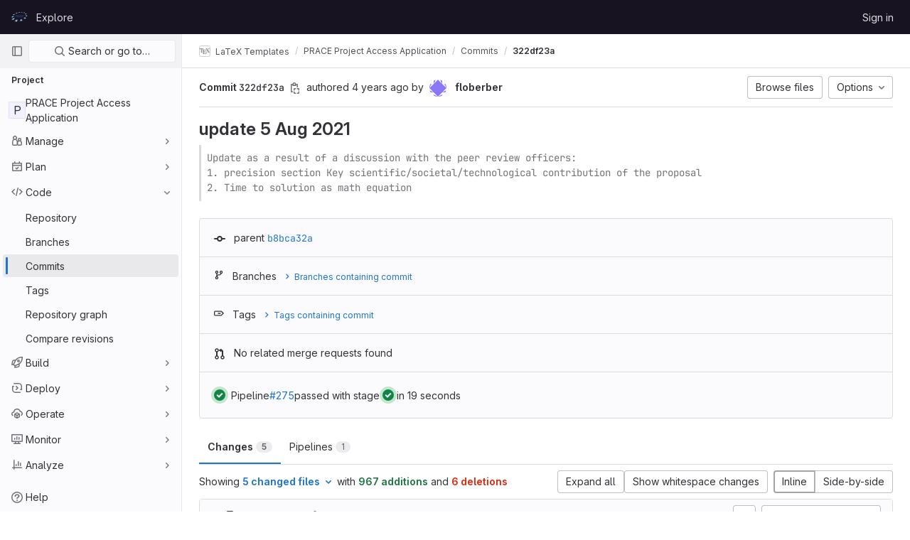

--- FILE ---
content_type: text/html; charset=utf-8
request_url: https://repository.prace-ri.eu/git/latex-templates/prace-project-access-application/-/commit/322df23a9047b2e334962cf30fd2e3c6e75fbd3f?view=inline&w=1
body_size: 12803
content:





<!DOCTYPE html>
<html class="gl-light ui-neutral with-header with-top-bar " lang="en">
<head prefix="og: http://ogp.me/ns#">
<meta charset="utf-8">
<meta content="IE=edge" http-equiv="X-UA-Compatible">
<meta content="width=device-width, initial-scale=1" name="viewport">
<title>update 5 Aug 2021 (322df23a) · Commits · LaTeX Templates / PRACE Project Access Application · GitLab</title>
<script>
//<![CDATA[
window.gon={};gon.api_version="v4";gon.default_avatar_url="https://repository.prace-ri.eu/git/assets/no_avatar-849f9c04a3a0d0cea2424ae97b27447dc64a7dbfae83c036c45b403392f0e8ba.png";gon.max_file_size=4000;gon.asset_host=null;gon.webpack_public_path="/git/assets/webpack/";gon.relative_url_root="/git";gon.user_color_scheme="white";gon.markdown_surround_selection=null;gon.markdown_automatic_lists=null;gon.math_rendering_limits_enabled=true;gon.recaptcha_api_server_url="https://www.recaptcha.net/recaptcha/api.js";gon.recaptcha_sitekey="6LfrRRIUAAAAADeO7WSSb-lthbJXCoD0a9MqRb8r";gon.gitlab_url="https://repository.prace-ri.eu/git";gon.organization_http_header_name="HTTP_GITLAB_ORGANIZATION_ID";gon.revision="83a2fa9fae0";gon.feature_category="source_code_management";gon.gitlab_logo="/git/assets/gitlab_logo-2957169c8ef64c58616a1ac3f4fc626e8a35ce4eb3ed31bb0d873712f2a041a0.png";gon.secure=true;gon.sprite_icons="/git/assets/icons-0b41337f52be73f7bbf9d59b841eb98a6e790dfa1a844644f120a80ce3cc18ba.svg";gon.sprite_file_icons="/git/assets/file_icons/file_icons-7cd3d6c3b29a6d972895f36472978a4b5adb4b37f9b5d0716a380e82389f7e0e.svg";gon.emoji_sprites_css_path="/git/assets/emoji_sprites-d746ae2450a3e9c626d338d77a101b84ff33a47c0c281b676d75c4a6ed2948a4.css";gon.gridstack_css_path="/git/assets/lazy_bundles/gridstack-5fcfd4ffbea1db04eaf7f16521bcab19ae3af042c8b4afe8d16781eda5a70799.css";gon.test_env=false;gon.disable_animations=false;gon.suggested_label_colors={"#cc338b":"Magenta-pink","#dc143c":"Crimson","#c21e56":"Rose red","#cd5b45":"Dark coral","#ed9121":"Carrot orange","#eee600":"Titanium yellow","#009966":"Green-cyan","#8fbc8f":"Dark sea green","#6699cc":"Blue-gray","#e6e6fa":"Lavender","#9400d3":"Dark violet","#330066":"Deep violet","#36454f":"Charcoal grey","#808080":"Gray"};gon.first_day_of_week=0;gon.time_display_relative=true;gon.time_display_format=0;gon.ee=false;gon.jh=false;gon.dot_com=false;gon.uf_error_prefix="UF";gon.pat_prefix="glpat-";gon.keyboard_shortcuts_enabled=true;gon.diagramsnet_url="https://embed.diagrams.net";gon.features={"sourceEditorToolbar":false,"vscodeWebIde":true,"uiForOrganizations":false,"organizationSwitching":false,"removeMonitorMetrics":true,"groupUserSaml":false,"ciGraphqlPipelineMiniGraph":false};
//]]>
</script>





<link rel="stylesheet" href="/git/assets/application-539db0d62ee9e10949bac79127c082aaa0e8d001ddda9467cd8a1d05928a9b8b.css" media="all" />
<link rel="stylesheet" href="/git/assets/page_bundles/pipelines-4521f65888a4b4f74998d5f95f5122db9593ed44c890a933aca47ad48dfc394b.css" media="all" /><link rel="stylesheet" href="/git/assets/page_bundles/commit_description-b1dab9b10010cbb9c3738689b18ce46a4f58b98a8d483226fdff8a776a45caf0.css" media="all" />
<link rel="stylesheet" href="/git/assets/application_utilities-4ce46b0d1744a75b5e0b7104e935413dc41b09b34002dc2832a687dd8e7f0569.css" media="all" />
<link rel="stylesheet" href="/git/assets/application_utilities_to_be_replaced-3d8b0b41666e50fa9df36dbce4b6771c6886c20fbaf6aeaacd74f43705a31eca.css" media="all" />
<link rel="stylesheet" href="/git/assets/tailwind-8c0c2aea22f6a8c030598c10314fc4180b5b41dab7784585e9c9ca70f0aa3d99.css" media="all" />


<link rel="stylesheet" href="/git/assets/fonts-fae5d3f79948bd85f18b6513a025f863b19636e85b09a1492907eb4b1bb0557b.css" media="all" />
<link rel="stylesheet" href="/git/assets/highlight/themes/white-e08c45a78f4446ec6c4226adb581d4482911bd7c85b47b7e7c003112b0c26274.css" media="all" />


<link rel="preload" href="/git/assets/application_utilities-4ce46b0d1744a75b5e0b7104e935413dc41b09b34002dc2832a687dd8e7f0569.css" as="style" type="text/css">
<link rel="preload" href="/git/assets/application-539db0d62ee9e10949bac79127c082aaa0e8d001ddda9467cd8a1d05928a9b8b.css" as="style" type="text/css">
<link rel="preload" href="/git/assets/highlight/themes/white-e08c45a78f4446ec6c4226adb581d4482911bd7c85b47b7e7c003112b0c26274.css" as="style" type="text/css">





<script src="/git/assets/webpack/runtime.beff6481.bundle.js" defer="defer"></script>
<script src="/git/assets/webpack/main.4e9cbf4e.chunk.js" defer="defer"></script>
<script src="/git/assets/webpack/graphql.e1f11a07.chunk.js" defer="defer"></script>
<script src="/git/assets/webpack/commons-pages.groups.new-pages.import.gitlab_projects.new-pages.import.manifest.new-pages.projects.n-44c6c18e.5760769e.chunk.js" defer="defer"></script>
<script src="/git/assets/webpack/commons-pages.search.show-super_sidebar.dff8699c.chunk.js" defer="defer"></script>
<script src="/git/assets/webpack/super_sidebar.802161b8.chunk.js" defer="defer"></script>
<script src="/git/assets/webpack/commons-initGFMInput-pages.admin.abuse_reports.show-pages.admin.topics.edit-pages.admin.topics.new-p-bb567202.2fc7bfcc.chunk.js" defer="defer"></script>
<script src="/git/assets/webpack/9.e1729cb4.chunk.js" defer="defer"></script>
<script src="/git/assets/webpack/commons-pages.admin.abuse_reports.show-pages.admin.topics.edit-pages.admin.topics.new-pages.groups.i-e940b1f7.11ff58b4.chunk.js" defer="defer"></script>
<script src="/git/assets/webpack/12.a5d30cfb.chunk.js" defer="defer"></script>
<script src="/git/assets/webpack/commons-pages.admin.abuse_reports.show-pages.admin.topics.edit-pages.admin.topics.new-pages.groups.i-5691c0db.88e3ae5a.chunk.js" defer="defer"></script>
<script src="/git/assets/webpack/commons-pages.admin.topics.edit-pages.admin.topics.new-pages.groups.milestones.edit-pages.groups.mil-d48ee2aa.b65baeb0.chunk.js" defer="defer"></script>
<script src="/git/assets/webpack/commons-pages.groups.milestones.edit-pages.groups.milestones.index-pages.groups.milestones.new-pages-ac97eb6a.aa58766c.chunk.js" defer="defer"></script>
<script src="/git/assets/webpack/27.8155b016.chunk.js" defer="defer"></script>
<script src="/git/assets/webpack/commons-pages.projects.commit.show-pages.projects.compare.show-pages.projects.merge_requests.rapid_d-48c966eb.e8ed5c45.chunk.js" defer="defer"></script>
<script src="/git/assets/webpack/commons-pages.projects.commit.show-pages.projects.snippets.show-pages.snippets.show.de15a4ab.chunk.js" defer="defer"></script>
<script src="/git/assets/webpack/commons-pages.projects.commit.pipelines-pages.projects.commit.show.858d0ff1.chunk.js" defer="defer"></script>
<script src="/git/assets/webpack/pages.projects.commit.show.3ebde451.chunk.js" defer="defer"></script>
<meta content="object" property="og:type">
<meta content="GitLab" property="og:site_name">
<meta content="update 5 Aug 2021 (322df23a) · Commits · LaTeX Templates / PRACE Project Access Application · GitLab" property="og:title">
<meta content="Update as a result of a discussion with the peer review officers: 1. precision section Key scientific/societal/technological contribution of the proposal 2. Time to solution as math equation" property="og:description">
<meta content="https://repository.prace-ri.eu/git/assets/twitter_card-570ddb06edf56a2312253c5872489847a0f385112ddbcd71ccfa1570febab5d2.jpg" property="og:image">
<meta content="64" property="og:image:width">
<meta content="64" property="og:image:height">
<meta content="https://repository.prace-ri.eu/git/latex-templates/prace-project-access-application/-/commit/322df23a9047b2e334962cf30fd2e3c6e75fbd3f?view=inline&amp;w=1" property="og:url">
<meta content="summary" property="twitter:card">
<meta content="update 5 Aug 2021 (322df23a) · Commits · LaTeX Templates / PRACE Project Access Application · GitLab" property="twitter:title">
<meta content="Update as a result of a discussion with the peer review officers: 1. precision section Key scientific/societal/technological contribution of the proposal 2. Time to solution as math equation" property="twitter:description">
<meta content="https://repository.prace-ri.eu/git/assets/twitter_card-570ddb06edf56a2312253c5872489847a0f385112ddbcd71ccfa1570febab5d2.jpg" property="twitter:image">

<meta name="csrf-param" content="authenticity_token" />
<meta name="csrf-token" content="czLY3_QFju7qbRw7uQpx1kaNA-PtQMA0vs5zklVBRPfat2waxYRkqEQaGgNWoElfsGxBFU5cGz2TxOgXC-b_pg" />
<meta name="csp-nonce" />
<meta name="action-cable-url" content="/git/-/cable" />
<link href="/git/-/manifest.json" rel="manifest">
<link rel="icon" type="image/png" href="/git/assets/favicon-72a2cad5025aa931d6ea56c3201d1f18e68a8cd39788c7c80d5b2b82aa5143ef.png" id="favicon" data-original-href="/git/assets/favicon-72a2cad5025aa931d6ea56c3201d1f18e68a8cd39788c7c80d5b2b82aa5143ef.png" />
<link rel="apple-touch-icon" type="image/x-icon" href="/git/assets/apple-touch-icon-b049d4bc0dd9626f31db825d61880737befc7835982586d015bded10b4435460.png" />
<link href="/git/search/opensearch.xml" rel="search" title="Search GitLab" type="application/opensearchdescription+xml">




<meta content="Update as a result of a discussion with the peer review officers: 1. precision section Key scientific/societal/technological contribution of the proposal 2. Time to solution as math equation" name="description">
<meta content="#ececef" name="theme-color">
</head>

<body class="tab-width-8 gl-browser-chrome gl-platform-mac  " data-find-file="/git/latex-templates/prace-project-access-application/-/find_file/322df23a9047b2e334962cf30fd2e3c6e75fbd3f" data-group="latex-templates" data-group-full-path="latex-templates" data-namespace-id="115" data-page="projects:commit:show" data-page-type-id="322df23a9047b2e334962cf30fd2e3c6e75fbd3f" data-project="prace-project-access-application" data-project-full-path="latex-templates/prace-project-access-application" data-project-id="72">
<script>
//<![CDATA[
gl = window.gl || {};
gl.GfmAutoComplete = gl.GfmAutoComplete || {};
gl.GfmAutoComplete.dataSources = {"members":"/git/latex-templates/prace-project-access-application/-/autocomplete_sources/members?type=Commit\u0026type_id=322df23a9047b2e334962cf30fd2e3c6e75fbd3f","issues":"/git/latex-templates/prace-project-access-application/-/autocomplete_sources/issues","mergeRequests":"/git/latex-templates/prace-project-access-application/-/autocomplete_sources/merge_requests","labels":"/git/latex-templates/prace-project-access-application/-/autocomplete_sources/labels?type=Commit\u0026type_id=322df23a9047b2e334962cf30fd2e3c6e75fbd3f","milestones":"/git/latex-templates/prace-project-access-application/-/autocomplete_sources/milestones","commands":"/git/latex-templates/prace-project-access-application/-/autocomplete_sources/commands?type=Commit\u0026type_id=322df23a9047b2e334962cf30fd2e3c6e75fbd3f","snippets":"/git/latex-templates/prace-project-access-application/-/autocomplete_sources/snippets","contacts":"/git/latex-templates/prace-project-access-application/-/autocomplete_sources/contacts?type=Commit\u0026type_id=322df23a9047b2e334962cf30fd2e3c6e75fbd3f","wikis":null};


//]]>
</script>
<script>
//<![CDATA[
gl = window.gl || {};
gl.client = {"isChrome":true,"isMac":true};


//]]>
</script>



<header class="header-logged-out" data-testid="navbar">
<a class="gl-sr-only gl-accessibility" href="#content-body">Skip to content</a>
<div class="container-fluid">
<nav aria-label="Explore GitLab" class="header-logged-out-nav gl-display-flex gl-gap-3 gl-justify-content-space-between">
<div class="gl-display-flex gl-align-items-center gl-gap-1">
<span class="gl-sr-only">GitLab</span>
<a title="Homepage" id="logo" class="header-logged-out-logo has-tooltip" aria-label="Homepage" href="/git/"><img class="brand-header-logo lazy" alt="" data-src="/git/uploads/-/system/appearance/header_logo/1/PRACE_logo_72p.svg" src="[data-uri]" />
</a></div>
<ul class="gl-list-style-none gl-p-0 gl-m-0 gl-display-flex gl-gap-3 gl-align-items-center gl-flex-grow-1">
<li class="header-logged-out-nav-item">
<a class="" href="/git/explore">Explore</a>
</li>
</ul>
<ul class="gl-list-style-none gl-p-0 gl-m-0 gl-display-flex gl-gap-3 gl-align-items-center gl-justify-content-end">
<li class="header-logged-out-nav-item">
<a href="/git/users/sign_in?redirect_to_referer=yes">Sign in</a>
</li>
</ul>
</nav>
</div>
</header>

<div class="layout-page page-with-super-sidebar">
<aside class="js-super-sidebar super-sidebar super-sidebar-loading" data-command-palette="{&quot;project_files_url&quot;:&quot;/git/latex-templates/prace-project-access-application/-/files/322df23a9047b2e334962cf30fd2e3c6e75fbd3f?format=json&quot;,&quot;project_blob_url&quot;:&quot;/git/latex-templates/prace-project-access-application/-/blob/322df23a9047b2e334962cf30fd2e3c6e75fbd3f&quot;}" data-force-desktop-expanded-sidebar="" data-root-path="/git/" data-sidebar="{&quot;is_logged_in&quot;:false,&quot;context_switcher_links&quot;:[{&quot;title&quot;:&quot;Explore&quot;,&quot;link&quot;:&quot;/git/explore&quot;,&quot;icon&quot;:&quot;compass&quot;}],&quot;current_menu_items&quot;:[{&quot;id&quot;:&quot;project_overview&quot;,&quot;title&quot;:&quot;PRACE Project Access Application&quot;,&quot;icon&quot;:null,&quot;avatar&quot;:null,&quot;entity_id&quot;:72,&quot;link&quot;:&quot;/git/latex-templates/prace-project-access-application&quot;,&quot;pill_count&quot;:null,&quot;link_classes&quot;:&quot;shortcuts-project&quot;,&quot;is_active&quot;:false},{&quot;id&quot;:&quot;manage_menu&quot;,&quot;title&quot;:&quot;Manage&quot;,&quot;icon&quot;:&quot;users&quot;,&quot;avatar&quot;:null,&quot;avatar_shape&quot;:&quot;rect&quot;,&quot;entity_id&quot;:null,&quot;link&quot;:&quot;/git/latex-templates/prace-project-access-application/activity&quot;,&quot;is_active&quot;:false,&quot;pill_count&quot;:null,&quot;items&quot;:[{&quot;id&quot;:&quot;activity&quot;,&quot;title&quot;:&quot;Activity&quot;,&quot;icon&quot;:null,&quot;avatar&quot;:null,&quot;entity_id&quot;:null,&quot;link&quot;:&quot;/git/latex-templates/prace-project-access-application/activity&quot;,&quot;pill_count&quot;:null,&quot;link_classes&quot;:&quot;shortcuts-project-activity&quot;,&quot;is_active&quot;:false},{&quot;id&quot;:&quot;members&quot;,&quot;title&quot;:&quot;Members&quot;,&quot;icon&quot;:null,&quot;avatar&quot;:null,&quot;entity_id&quot;:null,&quot;link&quot;:&quot;/git/latex-templates/prace-project-access-application/-/project_members&quot;,&quot;pill_count&quot;:null,&quot;link_classes&quot;:null,&quot;is_active&quot;:false},{&quot;id&quot;:&quot;labels&quot;,&quot;title&quot;:&quot;Labels&quot;,&quot;icon&quot;:null,&quot;avatar&quot;:null,&quot;entity_id&quot;:null,&quot;link&quot;:&quot;/git/latex-templates/prace-project-access-application/-/labels&quot;,&quot;pill_count&quot;:null,&quot;link_classes&quot;:null,&quot;is_active&quot;:false}],&quot;separated&quot;:false},{&quot;id&quot;:&quot;plan_menu&quot;,&quot;title&quot;:&quot;Plan&quot;,&quot;icon&quot;:&quot;planning&quot;,&quot;avatar&quot;:null,&quot;avatar_shape&quot;:&quot;rect&quot;,&quot;entity_id&quot;:null,&quot;link&quot;:&quot;/git/latex-templates/prace-project-access-application/-/issues&quot;,&quot;is_active&quot;:false,&quot;pill_count&quot;:null,&quot;items&quot;:[{&quot;id&quot;:&quot;project_issue_list&quot;,&quot;title&quot;:&quot;Issues&quot;,&quot;icon&quot;:null,&quot;avatar&quot;:null,&quot;entity_id&quot;:null,&quot;link&quot;:&quot;/git/latex-templates/prace-project-access-application/-/issues&quot;,&quot;pill_count&quot;:&quot;0&quot;,&quot;link_classes&quot;:&quot;shortcuts-issues has-sub-items&quot;,&quot;is_active&quot;:false},{&quot;id&quot;:&quot;boards&quot;,&quot;title&quot;:&quot;Issue boards&quot;,&quot;icon&quot;:null,&quot;avatar&quot;:null,&quot;entity_id&quot;:null,&quot;link&quot;:&quot;/git/latex-templates/prace-project-access-application/-/boards&quot;,&quot;pill_count&quot;:null,&quot;link_classes&quot;:&quot;shortcuts-issue-boards&quot;,&quot;is_active&quot;:false},{&quot;id&quot;:&quot;milestones&quot;,&quot;title&quot;:&quot;Milestones&quot;,&quot;icon&quot;:null,&quot;avatar&quot;:null,&quot;entity_id&quot;:null,&quot;link&quot;:&quot;/git/latex-templates/prace-project-access-application/-/milestones&quot;,&quot;pill_count&quot;:null,&quot;link_classes&quot;:null,&quot;is_active&quot;:false}],&quot;separated&quot;:false},{&quot;id&quot;:&quot;code_menu&quot;,&quot;title&quot;:&quot;Code&quot;,&quot;icon&quot;:&quot;code&quot;,&quot;avatar&quot;:null,&quot;avatar_shape&quot;:&quot;rect&quot;,&quot;entity_id&quot;:null,&quot;link&quot;:&quot;/git/latex-templates/prace-project-access-application/-/tree/322df23a9047b2e334962cf30fd2e3c6e75fbd3f&quot;,&quot;is_active&quot;:true,&quot;pill_count&quot;:null,&quot;items&quot;:[{&quot;id&quot;:&quot;files&quot;,&quot;title&quot;:&quot;Repository&quot;,&quot;icon&quot;:null,&quot;avatar&quot;:null,&quot;entity_id&quot;:null,&quot;link&quot;:&quot;/git/latex-templates/prace-project-access-application/-/tree/322df23a9047b2e334962cf30fd2e3c6e75fbd3f&quot;,&quot;pill_count&quot;:null,&quot;link_classes&quot;:&quot;shortcuts-tree&quot;,&quot;is_active&quot;:false},{&quot;id&quot;:&quot;branches&quot;,&quot;title&quot;:&quot;Branches&quot;,&quot;icon&quot;:null,&quot;avatar&quot;:null,&quot;entity_id&quot;:null,&quot;link&quot;:&quot;/git/latex-templates/prace-project-access-application/-/branches&quot;,&quot;pill_count&quot;:null,&quot;link_classes&quot;:null,&quot;is_active&quot;:false},{&quot;id&quot;:&quot;commits&quot;,&quot;title&quot;:&quot;Commits&quot;,&quot;icon&quot;:null,&quot;avatar&quot;:null,&quot;entity_id&quot;:null,&quot;link&quot;:&quot;/git/latex-templates/prace-project-access-application/-/commits/322df23a9047b2e334962cf30fd2e3c6e75fbd3f&quot;,&quot;pill_count&quot;:null,&quot;link_classes&quot;:&quot;shortcuts-commits&quot;,&quot;is_active&quot;:true},{&quot;id&quot;:&quot;tags&quot;,&quot;title&quot;:&quot;Tags&quot;,&quot;icon&quot;:null,&quot;avatar&quot;:null,&quot;entity_id&quot;:null,&quot;link&quot;:&quot;/git/latex-templates/prace-project-access-application/-/tags&quot;,&quot;pill_count&quot;:null,&quot;link_classes&quot;:null,&quot;is_active&quot;:false},{&quot;id&quot;:&quot;graphs&quot;,&quot;title&quot;:&quot;Repository graph&quot;,&quot;icon&quot;:null,&quot;avatar&quot;:null,&quot;entity_id&quot;:null,&quot;link&quot;:&quot;/git/latex-templates/prace-project-access-application/-/network/322df23a9047b2e334962cf30fd2e3c6e75fbd3f&quot;,&quot;pill_count&quot;:null,&quot;link_classes&quot;:&quot;shortcuts-network&quot;,&quot;is_active&quot;:false},{&quot;id&quot;:&quot;compare&quot;,&quot;title&quot;:&quot;Compare revisions&quot;,&quot;icon&quot;:null,&quot;avatar&quot;:null,&quot;entity_id&quot;:null,&quot;link&quot;:&quot;/git/latex-templates/prace-project-access-application/-/compare?from=master\u0026to=322df23a9047b2e334962cf30fd2e3c6e75fbd3f&quot;,&quot;pill_count&quot;:null,&quot;link_classes&quot;:null,&quot;is_active&quot;:false}],&quot;separated&quot;:false},{&quot;id&quot;:&quot;build_menu&quot;,&quot;title&quot;:&quot;Build&quot;,&quot;icon&quot;:&quot;rocket&quot;,&quot;avatar&quot;:null,&quot;avatar_shape&quot;:&quot;rect&quot;,&quot;entity_id&quot;:null,&quot;link&quot;:&quot;/git/latex-templates/prace-project-access-application/-/pipelines&quot;,&quot;is_active&quot;:false,&quot;pill_count&quot;:null,&quot;items&quot;:[{&quot;id&quot;:&quot;pipelines&quot;,&quot;title&quot;:&quot;Pipelines&quot;,&quot;icon&quot;:null,&quot;avatar&quot;:null,&quot;entity_id&quot;:null,&quot;link&quot;:&quot;/git/latex-templates/prace-project-access-application/-/pipelines&quot;,&quot;pill_count&quot;:null,&quot;link_classes&quot;:&quot;shortcuts-pipelines&quot;,&quot;is_active&quot;:false},{&quot;id&quot;:&quot;jobs&quot;,&quot;title&quot;:&quot;Jobs&quot;,&quot;icon&quot;:null,&quot;avatar&quot;:null,&quot;entity_id&quot;:null,&quot;link&quot;:&quot;/git/latex-templates/prace-project-access-application/-/jobs&quot;,&quot;pill_count&quot;:null,&quot;link_classes&quot;:&quot;shortcuts-builds&quot;,&quot;is_active&quot;:false},{&quot;id&quot;:&quot;pipeline_schedules&quot;,&quot;title&quot;:&quot;Pipeline schedules&quot;,&quot;icon&quot;:null,&quot;avatar&quot;:null,&quot;entity_id&quot;:null,&quot;link&quot;:&quot;/git/latex-templates/prace-project-access-application/-/pipeline_schedules&quot;,&quot;pill_count&quot;:null,&quot;link_classes&quot;:&quot;shortcuts-builds&quot;,&quot;is_active&quot;:false},{&quot;id&quot;:&quot;artifacts&quot;,&quot;title&quot;:&quot;Artifacts&quot;,&quot;icon&quot;:null,&quot;avatar&quot;:null,&quot;entity_id&quot;:null,&quot;link&quot;:&quot;/git/latex-templates/prace-project-access-application/-/artifacts&quot;,&quot;pill_count&quot;:null,&quot;link_classes&quot;:&quot;shortcuts-builds&quot;,&quot;is_active&quot;:false}],&quot;separated&quot;:false},{&quot;id&quot;:&quot;deploy_menu&quot;,&quot;title&quot;:&quot;Deploy&quot;,&quot;icon&quot;:&quot;deployments&quot;,&quot;avatar&quot;:null,&quot;avatar_shape&quot;:&quot;rect&quot;,&quot;entity_id&quot;:null,&quot;link&quot;:&quot;/git/latex-templates/prace-project-access-application/-/releases&quot;,&quot;is_active&quot;:false,&quot;pill_count&quot;:null,&quot;items&quot;:[{&quot;id&quot;:&quot;releases&quot;,&quot;title&quot;:&quot;Releases&quot;,&quot;icon&quot;:null,&quot;avatar&quot;:null,&quot;entity_id&quot;:null,&quot;link&quot;:&quot;/git/latex-templates/prace-project-access-application/-/releases&quot;,&quot;pill_count&quot;:null,&quot;link_classes&quot;:&quot;shortcuts-deployments-releases&quot;,&quot;is_active&quot;:false},{&quot;id&quot;:&quot;packages_registry&quot;,&quot;title&quot;:&quot;Package Registry&quot;,&quot;icon&quot;:null,&quot;avatar&quot;:null,&quot;entity_id&quot;:null,&quot;link&quot;:&quot;/git/latex-templates/prace-project-access-application/-/packages&quot;,&quot;pill_count&quot;:null,&quot;link_classes&quot;:&quot;shortcuts-container-registry&quot;,&quot;is_active&quot;:false}],&quot;separated&quot;:false},{&quot;id&quot;:&quot;operations_menu&quot;,&quot;title&quot;:&quot;Operate&quot;,&quot;icon&quot;:&quot;cloud-pod&quot;,&quot;avatar&quot;:null,&quot;avatar_shape&quot;:&quot;rect&quot;,&quot;entity_id&quot;:null,&quot;link&quot;:&quot;/git/latex-templates/prace-project-access-application/-/infrastructure_registry&quot;,&quot;is_active&quot;:false,&quot;pill_count&quot;:null,&quot;items&quot;:[{&quot;id&quot;:&quot;infrastructure_registry&quot;,&quot;title&quot;:&quot;Terraform modules&quot;,&quot;icon&quot;:null,&quot;avatar&quot;:null,&quot;entity_id&quot;:null,&quot;link&quot;:&quot;/git/latex-templates/prace-project-access-application/-/infrastructure_registry&quot;,&quot;pill_count&quot;:null,&quot;link_classes&quot;:null,&quot;is_active&quot;:false}],&quot;separated&quot;:false},{&quot;id&quot;:&quot;monitor_menu&quot;,&quot;title&quot;:&quot;Monitor&quot;,&quot;icon&quot;:&quot;monitor&quot;,&quot;avatar&quot;:null,&quot;avatar_shape&quot;:&quot;rect&quot;,&quot;entity_id&quot;:null,&quot;link&quot;:&quot;/git/latex-templates/prace-project-access-application/-/issues/service_desk&quot;,&quot;is_active&quot;:false,&quot;pill_count&quot;:null,&quot;items&quot;:[{&quot;id&quot;:&quot;service_desk&quot;,&quot;title&quot;:&quot;Service Desk&quot;,&quot;icon&quot;:null,&quot;avatar&quot;:null,&quot;entity_id&quot;:null,&quot;link&quot;:&quot;/git/latex-templates/prace-project-access-application/-/issues/service_desk&quot;,&quot;pill_count&quot;:null,&quot;link_classes&quot;:null,&quot;is_active&quot;:false}],&quot;separated&quot;:false},{&quot;id&quot;:&quot;analyze_menu&quot;,&quot;title&quot;:&quot;Analyze&quot;,&quot;icon&quot;:&quot;chart&quot;,&quot;avatar&quot;:null,&quot;avatar_shape&quot;:&quot;rect&quot;,&quot;entity_id&quot;:null,&quot;link&quot;:&quot;/git/latex-templates/prace-project-access-application/-/graphs/322df23a9047b2e334962cf30fd2e3c6e75fbd3f&quot;,&quot;is_active&quot;:false,&quot;pill_count&quot;:null,&quot;items&quot;:[{&quot;id&quot;:&quot;contributors&quot;,&quot;title&quot;:&quot;Contributor analytics&quot;,&quot;icon&quot;:null,&quot;avatar&quot;:null,&quot;entity_id&quot;:null,&quot;link&quot;:&quot;/git/latex-templates/prace-project-access-application/-/graphs/322df23a9047b2e334962cf30fd2e3c6e75fbd3f&quot;,&quot;pill_count&quot;:null,&quot;link_classes&quot;:null,&quot;is_active&quot;:false},{&quot;id&quot;:&quot;model_experiments&quot;,&quot;title&quot;:&quot;Model experiments&quot;,&quot;icon&quot;:null,&quot;avatar&quot;:null,&quot;entity_id&quot;:null,&quot;link&quot;:&quot;/git/latex-templates/prace-project-access-application/-/ml/experiments&quot;,&quot;pill_count&quot;:null,&quot;link_classes&quot;:null,&quot;is_active&quot;:false}],&quot;separated&quot;:false}],&quot;current_context_header&quot;:&quot;Project&quot;,&quot;support_path&quot;:&quot;https://about.gitlab.com/get-help/&quot;,&quot;display_whats_new&quot;:false,&quot;whats_new_most_recent_release_items_count&quot;:4,&quot;whats_new_version_digest&quot;:&quot;981955e703369178cb87cbb7a2075060174b67907a3a4967a5a07e9d9281739e&quot;,&quot;show_version_check&quot;:null,&quot;gitlab_version&quot;:{&quot;major&quot;:16,&quot;minor&quot;:11,&quot;patch&quot;:4,&quot;suffix_s&quot;:&quot;&quot;},&quot;gitlab_version_check&quot;:null,&quot;search&quot;:{&quot;search_path&quot;:&quot;/git/search&quot;,&quot;issues_path&quot;:&quot;/git/dashboard/issues&quot;,&quot;mr_path&quot;:&quot;/git/dashboard/merge_requests&quot;,&quot;autocomplete_path&quot;:&quot;/git/search/autocomplete&quot;,&quot;search_context&quot;:{&quot;group&quot;:{&quot;id&quot;:115,&quot;name&quot;:&quot;LaTeX Templates&quot;,&quot;full_name&quot;:&quot;LaTeX Templates&quot;},&quot;group_metadata&quot;:{&quot;issues_path&quot;:&quot;/git/groups/latex-templates/-/issues&quot;,&quot;mr_path&quot;:&quot;/git/groups/latex-templates/-/merge_requests&quot;},&quot;project&quot;:{&quot;id&quot;:72,&quot;name&quot;:&quot;PRACE Project Access Application&quot;},&quot;project_metadata&quot;:{&quot;mr_path&quot;:&quot;/git/latex-templates/prace-project-access-application/-/merge_requests&quot;,&quot;issues_path&quot;:&quot;/git/latex-templates/prace-project-access-application/-/issues&quot;},&quot;code_search&quot;:true,&quot;ref&quot;:&quot;322df23a9047b2e334962cf30fd2e3c6e75fbd3f&quot;,&quot;scope&quot;:null,&quot;for_snippets&quot;:null}},&quot;panel_type&quot;:&quot;project&quot;,&quot;shortcut_links&quot;:[{&quot;title&quot;:&quot;Snippets&quot;,&quot;href&quot;:&quot;/git/explore/snippets&quot;,&quot;css_class&quot;:&quot;dashboard-shortcuts-snippets&quot;},{&quot;title&quot;:&quot;Groups&quot;,&quot;href&quot;:&quot;/git/explore/groups&quot;,&quot;css_class&quot;:&quot;dashboard-shortcuts-groups&quot;},{&quot;title&quot;:&quot;Projects&quot;,&quot;href&quot;:&quot;/git/explore/projects&quot;,&quot;css_class&quot;:&quot;dashboard-shortcuts-projects&quot;}]}"></aside>

<div class="content-wrapper">
<div class="mobile-overlay"></div>

<div class="alert-wrapper gl-force-block-formatting-context">

























<div class="top-bar-fixed container-fluid" data-testid="top-bar">
<div class="top-bar-container gl-display-flex gl-align-items-center gl-gap-2">
<button class="gl-button btn btn-icon btn-md btn-default btn-default-tertiary js-super-sidebar-toggle-expand super-sidebar-toggle gl-ml-n3" aria-controls="super-sidebar" aria-expanded="false" aria-label="Primary navigation sidebar" type="button"><svg class="s16 gl-icon gl-button-icon " data-testid="sidebar-icon"><use href="/git/assets/icons-0b41337f52be73f7bbf9d59b841eb98a6e790dfa1a844644f120a80ce3cc18ba.svg#sidebar"></use></svg>

</button>
<nav aria-label="Breadcrumbs" class="breadcrumbs gl-breadcrumbs tmp-breadcrumbs-fix" data-testid="breadcrumb-links">
<ul class="breadcrumb gl-breadcrumb-list js-breadcrumbs-list gl-flex-grow-1">
<li class="gl-breadcrumb-item gl-display-inline-flex"><a class="group-path js-breadcrumb-item-text " href="/git/latex-templates"><img srcset="/git/uploads/-/system/group/avatar/115/TeX_logo.png?width=16 1x, /git/uploads/-/system/group/avatar/115/TeX_logo.png?width=32 2x" alt="LaTeX Templates" class="gl-avatar gl-avatar-s16 avatar-tile gl-rounded-base!" height="16" width="16" loading="lazy" src="/git/uploads/-/system/group/avatar/115/TeX_logo.png?width=16" />
LaTeX Templates</a></li> <li class="gl-breadcrumb-item gl-display-inline-flex"><a class="gl-display-inline-flex!" href="/git/latex-templates/prace-project-access-application"><span class="js-breadcrumb-item-text">PRACE Project Access Application</span></a></li>
<li class="gl-breadcrumb-item gl-display-inline-flex"><a href="/git/latex-templates/prace-project-access-application/-/commits/322df23a9047b2e334962cf30fd2e3c6e75fbd3f">Commits</a></li>

<li class="gl-breadcrumb-item" data-testid="breadcrumb-current-link">
<a href="/git/latex-templates/prace-project-access-application/-/commit/322df23a9047b2e334962cf30fd2e3c6e75fbd3f?view=inline&amp;w=1">322df23a</a>
</li>
</ul>
<script type="application/ld+json">
{"@context":"https://schema.org","@type":"BreadcrumbList","itemListElement":[{"@type":"ListItem","position":1,"name":"LaTeX Templates","item":"https://repository.prace-ri.eu/git/latex-templates"},{"@type":"ListItem","position":2,"name":"PRACE Project Access Application","item":"https://repository.prace-ri.eu/git/latex-templates/prace-project-access-application"},{"@type":"ListItem","position":3,"name":"Commits","item":"https://repository.prace-ri.eu/git/latex-templates/prace-project-access-application/-/commits/322df23a9047b2e334962cf30fd2e3c6e75fbd3f"},{"@type":"ListItem","position":4,"name":"322df23a","item":"https://repository.prace-ri.eu/git/latex-templates/prace-project-access-application/-/commit/322df23a9047b2e334962cf30fd2e3c6e75fbd3f?view=inline\u0026w=1"}]}

</script>
</nav>



</div>
</div>

</div>
<div class=" project-highlight-puc">
<main class="content" id="content-body" itemscope itemtype="http://schema.org/SoftwareSourceCode">
<div class="flash-container flash-container-page sticky" data-testid="flash-container">
<div id="js-global-alerts"></div>
</div>





<div class="container-fluid container-limited">
<div class="page-content-header">
<div class="header-main-content">

<strong>
Commit
<span class="commit-sha" data-testid="commit-sha-content">322df23a</span>
</strong>
<button class="gl-button btn btn-icon btn-sm btn-default btn-default-tertiary " title="Copy commit SHA" aria-label="Copy commit SHA" aria-live="polite" data-toggle="tooltip" data-placement="bottom" data-container="body" data-html="true" data-clipboard-text="322df23a9047b2e334962cf30fd2e3c6e75fbd3f" type="button"><svg class="s16 gl-icon gl-button-icon " data-testid="copy-to-clipboard-icon"><use href="/git/assets/icons-0b41337f52be73f7bbf9d59b841eb98a6e790dfa1a844644f120a80ce3cc18ba.svg#copy-to-clipboard"></use></svg>

</button>
<span class="d-none d-sm-inline">authored</span>
<time class="js-timeago" title="Aug 5, 2021 3:48pm" datetime="2021-08-05T15:48:17Z" data-toggle="tooltip" data-placement="top" data-container="body">Aug 05, 2021</time>
<span>by</span>
<a href="mailto:83163102%2Bfloberber@users.noreply.github.com"><img alt="floberber&#39;s avatar" src="https://secure.gravatar.com/avatar/4aef00ec00631600cb2bde0df6060e8f092b1dd0506d54cd61e2eff6976d8538?s=48&amp;d=identicon" class="avatar s24 gl-display-none gl-sm-display-inline-block" title="floberber"></a>
<strong>
<a class="commit-author-link" href="mailto:83163102%2Bfloberber@users.noreply.github.com"><span class="commit-author-name">floberber</span></a>
</strong>

</div>
<a class="gl-button btn btn-md btn-default gl-mr-3 gl-w-full gl-sm-w-auto gl-mb-3 gl-sm-mb-0" href="/git/latex-templates/prace-project-access-application/-/tree/322df23a9047b2e334962cf30fd2e3c6e75fbd3f"><span class="gl-button-text">
Browse files
</span>

</a>
<div data-can-cherry-pick="" data-can-email-patches="true" data-can-revert="" data-can-tag="false" data-email-patches-path="/git/latex-templates/prace-project-access-application/-/commit/322df23a9047b2e334962cf30fd2e3c6e75fbd3f.patch" data-new-project-tag-path="/git/latex-templates/prace-project-access-application/-/tags/new?ref=322df23a9047b2e334962cf30fd2e3c6e75fbd3f" data-plain-diff-path="/git/latex-templates/prace-project-access-application/-/commit/322df23a9047b2e334962cf30fd2e3c6e75fbd3f.diff" id="js-commit-options-dropdown"></div>
</div>
<div class="commit-box" data-project-path="/git/latex-templates/prace-project-access-application">
<h3 class="commit-title">
update 5 Aug 2021
</h3>
<pre class="commit-description">&#x000A;Update as a result of a discussion with the peer review officers:&#x000A;1. precision section Key scientific/societal/technological contribution of the proposal&#x000A;2. Time to solution as math equation</pre>
</div>
<div class="info-well">
<div class="well-segment">
<div class="icon-container commit-icon">
<svg xmlns="http://www.w3.org/2000/svg" width="16" height="16" viewBox="0 0 16 16"><path d="M8 10a2 2 0 1 0 0-4 2 2 0 0 0 0 4zm3.876-1.008a4.002 4.002 0 0 1-7.752 0A1.01 1.01 0 0 1 4 9H1a1 1 0 1 1 0-2h3c.042 0 .083.003.124.008a4.002 4.002 0 0 1 7.752 0A1.01 1.01 0 0 1 12 7h3a1 1 0 0 1 0 2h-3a1.01 1.01 0 0 1-.124-.008z"/></svg>


</div>
<span class="cgray">parent</span>
<a class="commit-sha" href="/git/latex-templates/prace-project-access-application/-/commit/b8bca32a4dfa877b75ddd9ed349aa4d8bdada2ea">b8bca32a</a>
</div>
<div data-commit-sha="322df23a" data-full-path="latex-templates/prace-project-access-application" id="js-commit-branches-and-tags"></div>
<div class="well-segment merge-request-info">
<div class="icon-container">
<svg xmlns="http://www.w3.org/2000/svg" height="16" width="16" viewBox="0 0 16 16"><path d="m5 5.563v4.875c1.024.4 1.75 1.397 1.75 2.563 0 1.519-1.231 2.75-2.75 2.75-1.519 0-2.75-1.231-2.75-2.75 0-1.166.726-2.162 1.75-2.563v-4.875c-1.024-.4-1.75-1.397-1.75-2.563 0-1.519 1.231-2.75 2.75-2.75 1.519 0 2.75 1.231 2.75 2.75 0 1.166-.726 2.162-1.75 2.563m-1 8.687c.69 0 1.25-.56 1.25-1.25 0-.69-.56-1.25-1.25-1.25-.69 0-1.25.56-1.25 1.25 0 .69.56 1.25 1.25 1.25m0-10c.69 0 1.25-.56 1.25-1.25 0-.69-.56-1.25-1.25-1.25-.69 0-1.25.56-1.25 1.25 0 .69.56 1.25 1.25 1.25"/><path d="m10.501 2c1.381.001 2.499 1.125 2.499 2.506v5.931c1.024.4 1.75 1.397 1.75 2.563 0 1.519-1.231 2.75-2.75 2.75-1.519 0-2.75-1.231-2.75-2.75 0-1.166.726-2.162 1.75-2.563v-5.931c0-.279-.225-.506-.499-.506v.926c0 .346-.244.474-.569.271l-2.952-1.844c-.314-.196-.325-.507 0-.71l2.952-1.844c.314-.196.569-.081.569.271v.93m1.499 12.25c.69 0 1.25-.56 1.25-1.25 0-.69-.56-1.25-1.25-1.25-.69 0-1.25.56-1.25 1.25 0 .69.56 1.25 1.25 1.25"/></svg>

</div>
<span class="commit-info merge-requests" data-project-commit-path="/git/latex-templates/prace-project-access-application/-/commit/322df23a9047b2e334962cf30fd2e3c6e75fbd3f/merge_requests.json">
<span class="gl-spinner-container gl-vertical-align-middle" role="status"><span aria-label="Loading" class="gl-spinner gl-spinner-sm gl-spinner-dark gl-vertical-align-text-bottom!"></span></span>
</span>
</div>
<div class="well-segment pipeline-info">
<div class="js-commit-pipeline-status" data-full-path="latex-templates/prace-project-access-application" data-graphql-resource-etag="/git/api/graphql:pipelines/id/275" data-iid="8"></div>
Pipeline
<a href="/git/latex-templates/prace-project-access-application/-/pipelines/275">#275</a>
passed
with stage
<div class="js-commit-pipeline-mini-graph" data-full-path="latex-templates/prace-project-access-application" data-graphql-resource-etag="/git/api/graphql:pipelines/id/275" data-iid="8" data-stages="[{&quot;name&quot;:&quot;build&quot;,&quot;title&quot;:&quot;build: passed&quot;,&quot;status&quot;:{&quot;icon&quot;:&quot;status_success&quot;,&quot;text&quot;:&quot;Passed&quot;,&quot;label&quot;:&quot;passed&quot;,&quot;group&quot;:&quot;success&quot;,&quot;tooltip&quot;:&quot;passed&quot;,&quot;has_details&quot;:true,&quot;details_path&quot;:&quot;/git/latex-templates/prace-project-access-application/-/pipelines/275#build&quot;,&quot;illustration&quot;:null,&quot;favicon&quot;:&quot;/git/assets/ci_favicons/favicon_status_success-8451333011eee8ce9f2ab25dc487fe24a8758c694827a582f17f42b0a90446a2.png&quot;},&quot;path&quot;:&quot;/git/latex-templates/prace-project-access-application/-/pipelines/275#build&quot;,&quot;dropdown_path&quot;:&quot;/git/latex-templates/prace-project-access-application/-/pipelines/275/stage.json?stage=build&quot;}]"></div>
in
19 seconds
</div>
</div>

<ul class="commit-ci-menu gl-display-flex gl-flex-grow-1 nav gl-tabs-nav" role="tablist"><li role="presentation" class="nav-item"><a role="tab" class="nav-link gl-tab-nav-item active gl-tab-nav-item-active" href="/git/latex-templates/prace-project-access-application/-/commit/322df23a9047b2e334962cf30fd2e3c6e75fbd3f">Changes
<span class="gl-badge badge badge-pill badge-muted sm gl-tab-counter-badge">5</span>
</a></li><li role="presentation" class="nav-item"><a role="tab" class="nav-link gl-tab-nav-item" href="/git/latex-templates/prace-project-access-application/-/commit/322df23a9047b2e334962cf30fd2e3c6e75fbd3f/pipelines">Pipelines
<span class="gl-badge badge badge-pill badge-muted sm gl-tab-counter-badge js-pipelines-mr-count">1</span>
</a></li></ul>
<div class="js-diff-files-changed gl-py-3">
<div class="files-changed-inner">
<div class="inline-parallel-buttons gl-display-none gl-md-display-flex gl-relative">
<a class="gl-button btn btn-md btn-default " href="/git/latex-templates/prace-project-access-application/-/commit/322df23a9047b2e334962cf30fd2e3c6e75fbd3f?expanded=1&amp;w=1"><span class="gl-button-text">
Expand all
</span>

</a>
<a class="gl-button btn btn-md btn-default gl-display-none gl-sm-display-inline-block" href="/git/latex-templates/prace-project-access-application/-/commit/322df23a9047b2e334962cf30fd2e3c6e75fbd3f?action=show&amp;controller=projects%2Fcommit&amp;id=322df23a9047b2e334962cf30fd2e3c6e75fbd3f&amp;namespace_id=latex-templates&amp;project_id=prace-project-access-application"><span class="gl-button-text">
Show whitespace changes
</span>

</a>
<div class="btn-group gl-ml-3">
<a id="inline-diff-btn" class="gl-button btn btn-md btn-default selected" data-view-type="inline" href="/git/latex-templates/prace-project-access-application/-/commit/322df23a9047b2e334962cf30fd2e3c6e75fbd3f?view=inline&amp;w=1"><span class="gl-button-text">
Inline
</span>

</a>
<a id="parallel-diff-btn" class="gl-button btn btn-md btn-default " data-view-type="parallel" href="/git/latex-templates/prace-project-access-application/-/commit/322df23a9047b2e334962cf30fd2e3c6e75fbd3f?view=parallel&amp;w=1"><span class="gl-button-text">
Side-by-side
</span>

</a>
</div>
</div>
<div class="js-diff-stats-dropdown" data-added="967" data-changed="5" data-deleted="6" data-files="[{&quot;href&quot;:&quot;#e95ab0834957dfccef137afbc1f4150ed631ae5f&quot;,&quot;title&quot;:&quot;template.aux&quot;,&quot;name&quot;:&quot;template.aux&quot;,&quot;path&quot;:&quot;template.aux&quot;,&quot;icon&quot;:&quot;file-addition&quot;,&quot;iconColor&quot;:&quot;success&quot;,&quot;added&quot;:57,&quot;removed&quot;:0},{&quot;href&quot;:&quot;#1c4c6af797727d86778b03b327411e856da291b4&quot;,&quot;title&quot;:&quot;template.log&quot;,&quot;name&quot;:&quot;template.log&quot;,&quot;path&quot;:&quot;template.log&quot;,&quot;icon&quot;:&quot;file-addition&quot;,&quot;iconColor&quot;:&quot;success&quot;,&quot;added&quot;:893,&quot;removed&quot;:0},{&quot;href&quot;:&quot;#2c0fe29b2d466cac0eaf0d55643aa0bc4b7c35f7&quot;,&quot;title&quot;:&quot;template.pdf&quot;,&quot;name&quot;:&quot;template.pdf&quot;,&quot;path&quot;:&quot;template.pdf&quot;,&quot;icon&quot;:&quot;file-modified&quot;,&quot;iconColor&quot;:&quot;&quot;,&quot;added&quot;:0,&quot;removed&quot;:0},{&quot;href&quot;:&quot;#9361f2be4aa61c4584d4ac97df8bb88ec98ba8f8&quot;,&quot;title&quot;:&quot;template.synctex.gz&quot;,&quot;name&quot;:&quot;template.synctex.gz&quot;,&quot;path&quot;:&quot;template.synctex.gz&quot;,&quot;icon&quot;:&quot;file-addition&quot;,&quot;iconColor&quot;:&quot;success&quot;,&quot;added&quot;:0,&quot;removed&quot;:0},{&quot;href&quot;:&quot;#33858952d7d8d86d99f7f1ad502305802a2901d7&quot;,&quot;title&quot;:&quot;template.tex&quot;,&quot;name&quot;:&quot;template.tex&quot;,&quot;path&quot;:&quot;template.tex&quot;,&quot;icon&quot;:&quot;file-modified&quot;,&quot;iconColor&quot;:&quot;&quot;,&quot;added&quot;:17,&quot;removed&quot;:6}]"></div>

</div>
</div>
<div class="files">
<div class="js-diffs-batch" data-diff-files-path="/git/latex-templates/prace-project-access-application/-/commit/322df23a9047b2e334962cf30fd2e3c6e75fbd3f/diff_files?w=1">
<div class="gl-spinner-container gl-mt-4" role="status"><span aria-label="Loading" class="gl-spinner gl-spinner-md gl-spinner-dark gl-vertical-align-text-bottom!"></span></div>
</div>
</div>

<div class="limited-width-notes">
<ul class="notes main-notes-list timeline" data-testid="notes-list" id="notes-list">

</ul>
<div class="js-snippets-note-edit-form-holder"></div>
<div class="snippets note-edit-form">
<form class="edit-note common-note-form js-quick-submit" action="#" accept-charset="UTF-8" method="post"><input type="hidden" name="_method" value="put" autocomplete="off" /><input type="hidden" name="authenticity_token" value="MDIPdlj4SSmYDQLqiUfeFyl38kMWCzyVsX5mU7Q9wYmZt7uzaXmjbzZ6BNJm7eae35awtbUX55ycdP3W6pp62A" autocomplete="off" /><input type="hidden" name="target_id" id="target_id" value="" class="js-form-target-id" autocomplete="off" />
<input type="hidden" name="target_type" id="target_type" value="" class="js-form-target-type" autocomplete="off" />
<div class="flash-container"></div>
<div class="md-area position-relative">
<div class="md-header gl-px-3 gl-rounded-top-base gl-border-b gl-border-gray-100">
<div class="gl-display-flex gl-align-items-center gl-flex-wrap gl-justify-content-space-between">
<div class="md-header-toolbar gl-display-flex gl-py-3 gl-flex-wrap gl-row-gap-3">
<button class="gl-button btn btn-sm btn-default btn-default-tertiary js-md-preview-button" value="preview" type="button"><span class="gl-button-text">
Preview

</span>

</button><button class="gl-button btn btn-icon btn-sm btn-default btn-default-tertiary js-md has-tooltip haml-markdown-button gl-mr-3" data-md-tag="**" data-md-shortcuts="[&quot;mod+b&quot;]" data-container="body" title="Add bold text (⌘B)" aria-label="Add bold text (⌘B)" type="button"><svg class="s16 gl-icon gl-button-icon " data-testid="bold-icon"><use href="/git/assets/icons-0b41337f52be73f7bbf9d59b841eb98a6e790dfa1a844644f120a80ce3cc18ba.svg#bold"></use></svg>

</button>
<button class="gl-button btn btn-icon btn-sm btn-default btn-default-tertiary js-md has-tooltip haml-markdown-button gl-mr-3" data-md-tag="_" data-md-shortcuts="[&quot;mod+i&quot;]" data-container="body" title="Add italic text (⌘I)" aria-label="Add italic text (⌘I)" type="button"><svg class="s16 gl-icon gl-button-icon " data-testid="italic-icon"><use href="/git/assets/icons-0b41337f52be73f7bbf9d59b841eb98a6e790dfa1a844644f120a80ce3cc18ba.svg#italic"></use></svg>

</button>
<button class="gl-button btn btn-icon btn-sm btn-default btn-default-tertiary js-md has-tooltip haml-markdown-button gl-mr-3" data-md-tag="~~" data-md-shortcuts="[&quot;mod+shift+x&quot;]" data-container="body" title="Add strikethrough text (⌘⇧X)" aria-label="Add strikethrough text (⌘⇧X)" type="button"><svg class="s16 gl-icon gl-button-icon " data-testid="strikethrough-icon"><use href="/git/assets/icons-0b41337f52be73f7bbf9d59b841eb98a6e790dfa1a844644f120a80ce3cc18ba.svg#strikethrough"></use></svg>

</button>
<button class="gl-button btn btn-icon btn-sm btn-default btn-default-tertiary js-md has-tooltip haml-markdown-button gl-mr-3" data-md-tag="&gt; " data-md-prepend="true" data-container="body" title="Insert a quote" aria-label="Insert a quote" type="button"><svg class="s16 gl-icon gl-button-icon " data-testid="quote-icon"><use href="/git/assets/icons-0b41337f52be73f7bbf9d59b841eb98a6e790dfa1a844644f120a80ce3cc18ba.svg#quote"></use></svg>

</button>
<button class="gl-button btn btn-icon btn-sm btn-default btn-default-tertiary js-md has-tooltip haml-markdown-button gl-mr-3" data-md-tag="`" data-md-block="```" data-container="body" title="Insert code" aria-label="Insert code" type="button"><svg class="s16 gl-icon gl-button-icon " data-testid="code-icon"><use href="/git/assets/icons-0b41337f52be73f7bbf9d59b841eb98a6e790dfa1a844644f120a80ce3cc18ba.svg#code"></use></svg>

</button>
<button class="gl-button btn btn-icon btn-sm btn-default btn-default-tertiary js-md has-tooltip haml-markdown-button gl-mr-3" data-md-tag="[{text}](url)" data-md-select="url" data-md-shortcuts="[&quot;mod+k&quot;]" data-container="body" title="Add a link (⌘K)" aria-label="Add a link (⌘K)" type="button"><svg class="s16 gl-icon gl-button-icon " data-testid="link-icon"><use href="/git/assets/icons-0b41337f52be73f7bbf9d59b841eb98a6e790dfa1a844644f120a80ce3cc18ba.svg#link"></use></svg>

</button>
<button class="gl-button btn btn-icon btn-sm btn-default btn-default-tertiary js-md has-tooltip haml-markdown-button gl-mr-3" data-md-tag="- " data-md-prepend="true" data-container="body" title="Add a bullet list" aria-label="Add a bullet list" type="button"><svg class="s16 gl-icon gl-button-icon " data-testid="list-bulleted-icon"><use href="/git/assets/icons-0b41337f52be73f7bbf9d59b841eb98a6e790dfa1a844644f120a80ce3cc18ba.svg#list-bulleted"></use></svg>

</button>
<button class="gl-button btn btn-icon btn-sm btn-default btn-default-tertiary js-md has-tooltip haml-markdown-button gl-mr-3" data-md-tag="1. " data-md-prepend="true" data-container="body" title="Add a numbered list" aria-label="Add a numbered list" type="button"><svg class="s16 gl-icon gl-button-icon " data-testid="list-numbered-icon"><use href="/git/assets/icons-0b41337f52be73f7bbf9d59b841eb98a6e790dfa1a844644f120a80ce3cc18ba.svg#list-numbered"></use></svg>

</button>
<button class="gl-button btn btn-icon btn-sm btn-default btn-default-tertiary js-md has-tooltip haml-markdown-button gl-mr-3" data-md-tag="- [ ] " data-md-prepend="true" data-container="body" title="Add a checklist" aria-label="Add a checklist" type="button"><svg class="s16 gl-icon gl-button-icon " data-testid="list-task-icon"><use href="/git/assets/icons-0b41337f52be73f7bbf9d59b841eb98a6e790dfa1a844644f120a80ce3cc18ba.svg#list-task"></use></svg>

</button>
<button class="gl-button btn btn-icon btn-sm btn-default btn-default-tertiary js-md has-tooltip gl-display-none gl-mr-3" data-md-command="indentLines" data-md-shortcuts="[&quot;mod+]&quot;]" data-container="body" title="Indent line (⌘])" aria-label="Indent line (⌘])" type="button"><svg class="s16 gl-icon gl-button-icon " data-testid="list-indent-icon"><use href="/git/assets/icons-0b41337f52be73f7bbf9d59b841eb98a6e790dfa1a844644f120a80ce3cc18ba.svg#list-indent"></use></svg>

</button>
<button class="gl-button btn btn-icon btn-sm btn-default btn-default-tertiary js-md has-tooltip gl-display-none gl-mr-3" data-md-command="outdentLines" data-md-shortcuts="[&quot;mod+[&quot;]" data-container="body" title="Outdent line (⌘[)" aria-label="Outdent line (⌘[)" type="button"><svg class="s16 gl-icon gl-button-icon " data-testid="list-outdent-icon"><use href="/git/assets/icons-0b41337f52be73f7bbf9d59b841eb98a6e790dfa1a844644f120a80ce3cc18ba.svg#list-outdent"></use></svg>

</button>
<button class="gl-button btn btn-icon btn-sm btn-default btn-default-tertiary js-md has-tooltip haml-markdown-button gl-mr-3" data-md-tag="&lt;details&gt;&lt;summary&gt;Click to expand&lt;/summary&gt;
{text}
&lt;/details&gt;" data-md-prepend="true" data-md-select="Click to expand" data-container="body" title="Add a collapsible section" aria-label="Add a collapsible section" type="button"><svg class="s16 gl-icon gl-button-icon " data-testid="details-block-icon"><use href="/git/assets/icons-0b41337f52be73f7bbf9d59b841eb98a6e790dfa1a844644f120a80ce3cc18ba.svg#details-block"></use></svg>

</button>
<button class="gl-button btn btn-icon btn-sm btn-default btn-default-tertiary js-md has-tooltip haml-markdown-button gl-mr-3" data-md-tag="| header | header |
| ------ | ------ |
|        |        |
|        |        |" data-md-prepend="true" data-container="body" title="Add a table" aria-label="Add a table" type="button"><svg class="s16 gl-icon gl-button-icon " data-testid="table-icon"><use href="/git/assets/icons-0b41337f52be73f7bbf9d59b841eb98a6e790dfa1a844644f120a80ce3cc18ba.svg#table"></use></svg>

</button>
<button aria-label="Attach a file or image" class="gl-button btn btn-icon btn-sm btn-default btn-default-tertiary has-tooltip js-attach-file-button haml-markdown-button gl-mr-3" data-testid="button-attach-file" data-container="body" type="button"><svg class="s16 gl-icon gl-button-icon " data-testid="paperclip-icon"><use href="/git/assets/icons-0b41337f52be73f7bbf9d59b841eb98a6e790dfa1a844644f120a80ce3cc18ba.svg#paperclip"></use></svg>

</button>

<div class="full-screen">
<button tabindex="-1" aria-label="Go full screen" class="gl-button btn btn-icon btn-sm btn-default btn-default-tertiary has-tooltip js-zen-enter" data-container="body" type="button"><svg class="s16 gl-icon gl-button-icon " data-testid="maximize-icon"><use href="/git/assets/icons-0b41337f52be73f7bbf9d59b841eb98a6e790dfa1a844644f120a80ce3cc18ba.svg#maximize"></use></svg>

</button>
</div>
</div>
</div>
</div>
<div class="md-write-holder">
<div class="zen-backdrop">
<textarea name="note[note]" id="note_note" data-testid="edit-note-field" class="note-textarea js-note-text js-task-list-field js-gfm-input js-autosize markdown-area" placeholder="Write a comment or drag your files here…">
</textarea>
<a class="zen-control zen-control-leave js-zen-leave gl-text-gray-500" href="#">
<svg class="s16" data-testid="minimize-icon"><use href="/git/assets/icons-0b41337f52be73f7bbf9d59b841eb98a6e790dfa1a844644f120a80ce3cc18ba.svg#minimize"></use></svg>
</a>
</div>

<div class="comment-toolbar gl-px-2 gl-display-flex gl-justify-content-end gl-rounded-bottom-left-base gl-rounded-bottom-right-base clearfix">
<div class="content-editor-switcher gl-display-inline-flex gl-align-items-center">
<a class="gl-button btn btn-icon btn-sm btn-default btn-default-tertiary gl-px-3!" rel="noopener noreferrer" target="_blank" href="/git/help/user/markdown"><svg class="s16 gl-icon gl-button-icon " data-testid="markdown-mark-icon"><use href="/git/assets/icons-0b41337f52be73f7bbf9d59b841eb98a6e790dfa1a844644f120a80ce3cc18ba.svg#markdown-mark"></use></svg>

</a>
</div>
<span class="uploading-container gl-line-height-32 gl-font-sm">
<span class="uploading-progress-container hide">
<svg class="s16 gl-icon gl-vertical-align-text-bottom" data-testid="paperclip-icon"><use href="/git/assets/icons-0b41337f52be73f7bbf9d59b841eb98a6e790dfa1a844644f120a80ce3cc18ba.svg#paperclip"></use></svg>
<span class="attaching-file-message">
</span>
<span class="uploading-progress">0%</span>
<span class="gl-spinner-container gl-mr-2" role="status"><span aria-label="Loading" class="gl-spinner gl-spinner-sm gl-spinner-dark gl-vertical-align-text-bottom!"></span></span>
</span>
<span class="uploading-error-container hide">
<span class="uploading-error-icon">
<svg class="s16 gl-icon gl-vertical-align-text-bottom" data-testid="paperclip-icon"><use href="/git/assets/icons-0b41337f52be73f7bbf9d59b841eb98a6e790dfa1a844644f120a80ce3cc18ba.svg#paperclip"></use></svg>
</span>
<span class="uploading-error-message">
</span>
<button class="gl-button btn btn-md btn-link retry-uploading-link" type="button"><span class="gl-button-text">
<span class="gl-button-text">
Try again
</span>

</span>

</button>or
<button class="gl-button btn btn-md btn-link attach-new-file markdown-selector" type="button"><span class="gl-button-text">
<span class="gl-button-text">
attach a new file
</span>

</span>

</button>.
</span>
<button class="gl-button btn btn-md btn-link button-cancel-uploading-files hide" type="button"><span class="gl-button-text">
<span class="gl-button-text">
Cancel
</span>

</span>

</button></span>
</div>


</div>
<div class="md md-preview-holder gl-px-5 js-md-preview hide" data-url="/git/latex-templates/prace-project-access-application/preview_markdown"></div>
<div class="referenced-commands hide"></div>
<div class="referenced-users hide">
<span>
<svg class="s16" data-testid="warning-solid-icon"><use href="/git/assets/icons-0b41337f52be73f7bbf9d59b841eb98a6e790dfa1a844644f120a80ce3cc18ba.svg#warning-solid"></use></svg>
You are about to add
<strong>
<span class="js-referenced-users-count">0</span>
people
</strong>
to the discussion. Proceed with caution.
</span>
</div>
</div>
<div class="note-form-actions clearfix">
<div class="settings-message note-edit-warning js-finish-edit-warning">
Finish editing this message first!
</div>
<button class="gl-button btn btn-md btn-confirm js-comment-save-button" data-testid="save-comment-button" type="submit"><span class="gl-button-text">
Save comment

</span>

</button><button class="gl-button btn btn-md btn-default note-edit-cancel" type="button"><span class="gl-button-text">
Cancel

</span>

</button></div>
</form></div>

<div class="disabled-comment gl-text-center gl-text-secondary gl-mt-3">
Please <a class="js-register-link" href="/git/users/sign_up?redirect_to_referer=yes">register</a> or <a class="js-sign-in-link" href="/git/users/sign_in?redirect_to_referer=yes">sign in</a> to comment
</div>
<script class="js-notes-data" type="application/json">{"notesUrl":"/git/latex-templates/prace-project-access-application/noteable/commit/322df23a9047b2e334962cf30fd2e3c6e75fbd3f/notes","now":1769753473,"diffView":"inline","enableGFM":{"emojis":true,"members":true,"issues":true,"mergeRequests":true,"vulnerabilities":true,"epics":true,"milestones":true,"labels":true}}</script>
<div id="js-report-abuse-drawer"></div>

</div>
</div>

</main>
</div>


</div>
</div>


<script>
//<![CDATA[
if ('loading' in HTMLImageElement.prototype) {
  document.querySelectorAll('img.lazy').forEach(img => {
    img.loading = 'lazy';
    let imgUrl = img.dataset.src;
    // Only adding width + height for avatars for now
    if (imgUrl.indexOf('/avatar/') > -1 && imgUrl.indexOf('?') === -1) {
      const targetWidth = img.getAttribute('width') || img.width;
      imgUrl += `?width=${targetWidth}`;
    }
    img.src = imgUrl;
    img.removeAttribute('data-src');
    img.classList.remove('lazy');
    img.classList.add('js-lazy-loaded');
    img.dataset.testid = 'js-lazy-loaded-content';
  });
}

//]]>
</script>
<script>
//<![CDATA[
gl = window.gl || {};
gl.experiments = {};


//]]>
</script>

</body>
</html>



--- FILE ---
content_type: text/html; charset=utf-8
request_url: https://repository.prace-ri.eu/git/latex-templates/prace-project-access-application/-/commit/322df23a9047b2e334962cf30fd2e3c6e75fbd3f/diff_files?w=1
body_size: 11418
content:
<div class="diff-file file-holder" data-blob-diff-path="/git/latex-templates/prace-project-access-application/-/blob/322df23a9047b2e334962cf30fd2e3c6e75fbd3f/template.aux/diff" data-view="inline" id="e95ab0834957dfccef137afbc1f4150ed631ae5f">
<div class="js-file-title file-title-flex-parent is-commit">
<div class="file-header-content">
<span class="diff-toggle-caret">
<svg class="s16 chevron-right gl-display-none" data-testid="chevron-right-icon"><use href="/git/assets/icons-0b41337f52be73f7bbf9d59b841eb98a6e790dfa1a844644f120a80ce3cc18ba.svg#chevron-right"></use></svg>
<svg class="s16 chevron-down gl-display-none" data-testid="chevron-down-icon"><use href="/git/assets/icons-0b41337f52be73f7bbf9d59b841eb98a6e790dfa1a844644f120a80ce3cc18ba.svg#chevron-down"></use></svg>
</span>
<a href="#e95ab0834957dfccef137afbc1f4150ed631ae5f"><svg class="s16" data-testid="doc-text-icon"><use href="/git/assets/icons-0b41337f52be73f7bbf9d59b841eb98a6e790dfa1a844644f120a80ce3cc18ba.svg#doc-text"></use></svg>
<strong class="file-title-name has-tooltip gl-word-break-all" data-container="body" data-testid="file-name-content" data-title="template.aux">
template.aux
</strong>
</a><button class="gl-button btn btn-icon btn-sm btn-default btn-default-tertiary " title="Copy file path" aria-label="Copy file path" aria-live="polite" data-toggle="tooltip" data-placement="bottom" data-container="body" data-html="true" data-clipboard-text="{&quot;text&quot;:&quot;template.aux&quot;,&quot;gfm&quot;:&quot;`template.aux`&quot;}" type="button"><svg class="s16 gl-icon gl-button-icon " data-testid="copy-to-clipboard-icon"><use href="/git/assets/icons-0b41337f52be73f7bbf9d59b841eb98a6e790dfa1a844644f120a80ce3cc18ba.svg#copy-to-clipboard"></use></svg>

</button>
<small class="gl-mr-2">
0 → 100644
</small>

</div>
<div class="file-actions gl-display-none gl-sm-display-flex">
<div data-added-lines="57" data-new-size="6515" data-removed-lines="0" data-viewer-name="text" id="js-diff-stats"></div>
<a class="gl-button btn btn-icon btn-md btn-default js-toggle-diff-comments has-tooltip" title="Toggle comments for this file" href="#"><svg class="s16 gl-icon gl-button-icon " data-testid="comment-icon"><use href="/git/assets/icons-0b41337f52be73f7bbf9d59b841eb98a6e790dfa1a844644f120a80ce3cc18ba.svg#comment"></use></svg>

</a>

<a class="gl-button btn btn-md btn-default gl-ml-3" href="/git/latex-templates/prace-project-access-application/-/blob/322df23a9047b2e334962cf30fd2e3c6e75fbd3f/template.aux"><span class="gl-button-text">
View file @ <span class="commit-sha">322df23a</span>
</span>

</a>

</div>
</div>

<div class="diff-content gl-rounded-bottom-base">
<div class="diff-viewer" data-type="simple">
<table class="text-file diff-wrap-lines code code-commit js-syntax-highlight commit-diff" data-commit-id="322df23a9047b2e334962cf30fd2e3c6e75fbd3f" data-noteable-type="Commit">
<tr class="line_holder new" id="e95ab0834957dfccef137afbc1f4150ed631ae5f_0_1">
<td class="old_line diff-line-num new js-avatar-container" data-linenumber="0">
<span class="add-diff-note tooltip-wrapper"><button name="button" type="submit" class="note-button add-diff-note js-add-diff-note-button" data-line-code="e95ab0834957dfccef137afbc1f4150ed631ae5f_0_1" data-line-type="new" data-note-type="DiffNote" data-position="{&quot;base_sha&quot;:&quot;b8bca32a4dfa877b75ddd9ed349aa4d8bdada2ea&quot;,&quot;start_sha&quot;:&quot;b8bca32a4dfa877b75ddd9ed349aa4d8bdada2ea&quot;,&quot;head_sha&quot;:&quot;322df23a9047b2e334962cf30fd2e3c6e75fbd3f&quot;,&quot;old_path&quot;:&quot;template.aux&quot;,&quot;new_path&quot;:&quot;template.aux&quot;,&quot;position_type&quot;:&quot;text&quot;,&quot;old_line&quot;:null,&quot;new_line&quot;:1,&quot;line_range&quot;:null}" title="Add a comment to this line"><svg class="s12" data-testid="comment-icon"><use href="/git/assets/icons-0b41337f52be73f7bbf9d59b841eb98a6e790dfa1a844644f120a80ce3cc18ba.svg#comment"></use></svg></button></span>
<a data-linenumber=" " href="#e95ab0834957dfccef137afbc1f4150ed631ae5f_0_1"></a>
</td>
<td class="new_line diff-line-num new" data-linenumber="1">
<a data-linenumber="1" href="#e95ab0834957dfccef137afbc1f4150ed631ae5f_0_1"></a>
</td>
<td class="line_content new"><span id="LC1" class="line" lang="tex"><span class="k">\relax</span> </span>
</td>
</tr>
<tr class="line_holder new" id="e95ab0834957dfccef137afbc1f4150ed631ae5f_0_2">
<td class="old_line diff-line-num new js-avatar-container" data-linenumber="0">
<span class="add-diff-note tooltip-wrapper"><button name="button" type="submit" class="note-button add-diff-note js-add-diff-note-button" data-line-code="e95ab0834957dfccef137afbc1f4150ed631ae5f_0_2" data-line-type="new" data-note-type="DiffNote" data-position="{&quot;base_sha&quot;:&quot;b8bca32a4dfa877b75ddd9ed349aa4d8bdada2ea&quot;,&quot;start_sha&quot;:&quot;b8bca32a4dfa877b75ddd9ed349aa4d8bdada2ea&quot;,&quot;head_sha&quot;:&quot;322df23a9047b2e334962cf30fd2e3c6e75fbd3f&quot;,&quot;old_path&quot;:&quot;template.aux&quot;,&quot;new_path&quot;:&quot;template.aux&quot;,&quot;position_type&quot;:&quot;text&quot;,&quot;old_line&quot;:null,&quot;new_line&quot;:2,&quot;line_range&quot;:null}" title="Add a comment to this line"><svg class="s12" data-testid="comment-icon"><use href="/git/assets/icons-0b41337f52be73f7bbf9d59b841eb98a6e790dfa1a844644f120a80ce3cc18ba.svg#comment"></use></svg></button></span>
<a data-linenumber=" " href="#e95ab0834957dfccef137afbc1f4150ed631ae5f_0_2"></a>
</td>
<td class="new_line diff-line-num new" data-linenumber="2">
<a data-linenumber="2" href="#e95ab0834957dfccef137afbc1f4150ed631ae5f_0_2"></a>
</td>
<td class="line_content new"><span id="LC2" class="line" lang="tex"><span class="k">\@</span>writefile<span class="p">{</span>toc<span class="p">}{</span><span class="k">\contentsline</span> <span class="p">{</span>section<span class="p">}{</span><span class="k">\numberline</span> <span class="p">{</span>1<span class="p">}</span>Key scientific/societal/technological contribution of the proposal <span class="k">\titlehint</span>  <span class="p">{</span>200 words max.<span class="p">}}{</span>1<span class="p">}{}</span><span class="k">\protected</span>@file@percent <span class="p">}</span></span>
</td>
</tr>
<tr class="line_holder new" id="e95ab0834957dfccef137afbc1f4150ed631ae5f_0_3">
<td class="old_line diff-line-num new js-avatar-container" data-linenumber="0">
<span class="add-diff-note tooltip-wrapper"><button name="button" type="submit" class="note-button add-diff-note js-add-diff-note-button" data-line-code="e95ab0834957dfccef137afbc1f4150ed631ae5f_0_3" data-line-type="new" data-note-type="DiffNote" data-position="{&quot;base_sha&quot;:&quot;b8bca32a4dfa877b75ddd9ed349aa4d8bdada2ea&quot;,&quot;start_sha&quot;:&quot;b8bca32a4dfa877b75ddd9ed349aa4d8bdada2ea&quot;,&quot;head_sha&quot;:&quot;322df23a9047b2e334962cf30fd2e3c6e75fbd3f&quot;,&quot;old_path&quot;:&quot;template.aux&quot;,&quot;new_path&quot;:&quot;template.aux&quot;,&quot;position_type&quot;:&quot;text&quot;,&quot;old_line&quot;:null,&quot;new_line&quot;:3,&quot;line_range&quot;:null}" title="Add a comment to this line"><svg class="s12" data-testid="comment-icon"><use href="/git/assets/icons-0b41337f52be73f7bbf9d59b841eb98a6e790dfa1a844644f120a80ce3cc18ba.svg#comment"></use></svg></button></span>
<a data-linenumber=" " href="#e95ab0834957dfccef137afbc1f4150ed631ae5f_0_3"></a>
</td>
<td class="new_line diff-line-num new" data-linenumber="3">
<a data-linenumber="3" href="#e95ab0834957dfccef137afbc1f4150ed631ae5f_0_3"></a>
</td>
<td class="line_content new"><span id="LC3" class="line" lang="tex"><span class="k">\@</span>writefile<span class="p">{</span>toc<span class="p">}{</span><span class="k">\contentsline</span> <span class="p">{</span>section<span class="p">}{</span><span class="k">\numberline</span> <span class="p">{</span>2<span class="p">}</span>Detailed proposal information <span class="k">\titlehint</span>  <span class="p">{</span>maximum 14 pages, graphs and tables included<span class="p">}}{</span>1<span class="p">}{}</span><span class="k">\protected</span>@file@percent <span class="p">}</span></span>
</td>
</tr>
<tr class="line_holder new" id="e95ab0834957dfccef137afbc1f4150ed631ae5f_0_4">
<td class="old_line diff-line-num new js-avatar-container" data-linenumber="0">
<span class="add-diff-note tooltip-wrapper"><button name="button" type="submit" class="note-button add-diff-note js-add-diff-note-button" data-line-code="e95ab0834957dfccef137afbc1f4150ed631ae5f_0_4" data-line-type="new" data-note-type="DiffNote" data-position="{&quot;base_sha&quot;:&quot;b8bca32a4dfa877b75ddd9ed349aa4d8bdada2ea&quot;,&quot;start_sha&quot;:&quot;b8bca32a4dfa877b75ddd9ed349aa4d8bdada2ea&quot;,&quot;head_sha&quot;:&quot;322df23a9047b2e334962cf30fd2e3c6e75fbd3f&quot;,&quot;old_path&quot;:&quot;template.aux&quot;,&quot;new_path&quot;:&quot;template.aux&quot;,&quot;position_type&quot;:&quot;text&quot;,&quot;old_line&quot;:null,&quot;new_line&quot;:4,&quot;line_range&quot;:null}" title="Add a comment to this line"><svg class="s12" data-testid="comment-icon"><use href="/git/assets/icons-0b41337f52be73f7bbf9d59b841eb98a6e790dfa1a844644f120a80ce3cc18ba.svg#comment"></use></svg></button></span>
<a data-linenumber=" " href="#e95ab0834957dfccef137afbc1f4150ed631ae5f_0_4"></a>
</td>
<td class="new_line diff-line-num new" data-linenumber="4">
<a data-linenumber="4" href="#e95ab0834957dfccef137afbc1f4150ed631ae5f_0_4"></a>
</td>
<td class="line_content new"><span id="LC4" class="line" lang="tex"><span class="k">\@</span>writefile<span class="p">{</span>toc<span class="p">}{</span><span class="k">\contentsline</span> <span class="p">{</span>subsection<span class="p">}{</span><span class="k">\numberline</span> <span class="p">{</span>2.1<span class="p">}</span>Justification for the importance of the scientific problem and the requested resources <span class="k">\titlehint</span>  <span class="p">{$</span><span class="nv">\sim</span><span class="nb"> </span><span class="p">$</span>2 pages<span class="p">}}{</span>1<span class="p">}{}</span><span class="k">\protected</span>@file@percent <span class="p">}</span></span>
</td>
</tr>
<tr class="line_holder new" id="e95ab0834957dfccef137afbc1f4150ed631ae5f_0_5">
<td class="old_line diff-line-num new js-avatar-container" data-linenumber="0">
<span class="add-diff-note tooltip-wrapper"><button name="button" type="submit" class="note-button add-diff-note js-add-diff-note-button" data-line-code="e95ab0834957dfccef137afbc1f4150ed631ae5f_0_5" data-line-type="new" data-note-type="DiffNote" data-position="{&quot;base_sha&quot;:&quot;b8bca32a4dfa877b75ddd9ed349aa4d8bdada2ea&quot;,&quot;start_sha&quot;:&quot;b8bca32a4dfa877b75ddd9ed349aa4d8bdada2ea&quot;,&quot;head_sha&quot;:&quot;322df23a9047b2e334962cf30fd2e3c6e75fbd3f&quot;,&quot;old_path&quot;:&quot;template.aux&quot;,&quot;new_path&quot;:&quot;template.aux&quot;,&quot;position_type&quot;:&quot;text&quot;,&quot;old_line&quot;:null,&quot;new_line&quot;:5,&quot;line_range&quot;:null}" title="Add a comment to this line"><svg class="s12" data-testid="comment-icon"><use href="/git/assets/icons-0b41337f52be73f7bbf9d59b841eb98a6e790dfa1a844644f120a80ce3cc18ba.svg#comment"></use></svg></button></span>
<a data-linenumber=" " href="#e95ab0834957dfccef137afbc1f4150ed631ae5f_0_5"></a>
</td>
<td class="new_line diff-line-num new" data-linenumber="5">
<a data-linenumber="5" href="#e95ab0834957dfccef137afbc1f4150ed631ae5f_0_5"></a>
</td>
<td class="line_content new"><span id="LC5" class="line" lang="tex"><span class="k">\@</span>writefile<span class="p">{</span>toc<span class="p">}{</span><span class="k">\contentsline</span> <span class="p">{</span>subsection<span class="p">}{</span><span class="k">\numberline</span> <span class="p">{</span>2.2<span class="p">}</span>Overview of the project <span class="k">\titlehint</span>  <span class="p">{$</span><span class="nv">\sim</span><span class="nb"> </span><span class="p">$</span>4 pages<span class="p">}}{</span>1<span class="p">}{}</span><span class="k">\protected</span>@file@percent <span class="p">}</span></span>
</td>
</tr>
<tr class="line_holder new" id="e95ab0834957dfccef137afbc1f4150ed631ae5f_0_6">
<td class="old_line diff-line-num new js-avatar-container" data-linenumber="0">
<span class="add-diff-note tooltip-wrapper"><button name="button" type="submit" class="note-button add-diff-note js-add-diff-note-button" data-line-code="e95ab0834957dfccef137afbc1f4150ed631ae5f_0_6" data-line-type="new" data-note-type="DiffNote" data-position="{&quot;base_sha&quot;:&quot;b8bca32a4dfa877b75ddd9ed349aa4d8bdada2ea&quot;,&quot;start_sha&quot;:&quot;b8bca32a4dfa877b75ddd9ed349aa4d8bdada2ea&quot;,&quot;head_sha&quot;:&quot;322df23a9047b2e334962cf30fd2e3c6e75fbd3f&quot;,&quot;old_path&quot;:&quot;template.aux&quot;,&quot;new_path&quot;:&quot;template.aux&quot;,&quot;position_type&quot;:&quot;text&quot;,&quot;old_line&quot;:null,&quot;new_line&quot;:6,&quot;line_range&quot;:null}" title="Add a comment to this line"><svg class="s12" data-testid="comment-icon"><use href="/git/assets/icons-0b41337f52be73f7bbf9d59b841eb98a6e790dfa1a844644f120a80ce3cc18ba.svg#comment"></use></svg></button></span>
<a data-linenumber=" " href="#e95ab0834957dfccef137afbc1f4150ed631ae5f_0_6"></a>
</td>
<td class="new_line diff-line-num new" data-linenumber="6">
<a data-linenumber="6" href="#e95ab0834957dfccef137afbc1f4150ed631ae5f_0_6"></a>
</td>
<td class="line_content new"><span id="LC6" class="line" lang="tex"><span class="k">\@</span>writefile<span class="p">{</span>toc<span class="p">}{</span><span class="k">\contentsline</span> <span class="p">{</span>subsection<span class="p">}{</span><span class="k">\numberline</span> <span class="p">{</span>2.3<span class="p">}</span>Validation, verification, state of the art <span class="k">\titlehint</span>  <span class="p">{$</span><span class="nv">\sim</span><span class="nb"> </span><span class="p">$</span>2 pages<span class="p">}}{</span>2<span class="p">}{}</span><span class="k">\protected</span>@file@percent <span class="p">}</span></span>
</td>
</tr>
<tr class="line_holder new" id="e95ab0834957dfccef137afbc1f4150ed631ae5f_0_7">
<td class="old_line diff-line-num new js-avatar-container" data-linenumber="0">
<span class="add-diff-note tooltip-wrapper"><button name="button" type="submit" class="note-button add-diff-note js-add-diff-note-button" data-line-code="e95ab0834957dfccef137afbc1f4150ed631ae5f_0_7" data-line-type="new" data-note-type="DiffNote" data-position="{&quot;base_sha&quot;:&quot;b8bca32a4dfa877b75ddd9ed349aa4d8bdada2ea&quot;,&quot;start_sha&quot;:&quot;b8bca32a4dfa877b75ddd9ed349aa4d8bdada2ea&quot;,&quot;head_sha&quot;:&quot;322df23a9047b2e334962cf30fd2e3c6e75fbd3f&quot;,&quot;old_path&quot;:&quot;template.aux&quot;,&quot;new_path&quot;:&quot;template.aux&quot;,&quot;position_type&quot;:&quot;text&quot;,&quot;old_line&quot;:null,&quot;new_line&quot;:7,&quot;line_range&quot;:null}" title="Add a comment to this line"><svg class="s12" data-testid="comment-icon"><use href="/git/assets/icons-0b41337f52be73f7bbf9d59b841eb98a6e790dfa1a844644f120a80ce3cc18ba.svg#comment"></use></svg></button></span>
<a data-linenumber=" " href="#e95ab0834957dfccef137afbc1f4150ed631ae5f_0_7"></a>
</td>
<td class="new_line diff-line-num new" data-linenumber="7">
<a data-linenumber="7" href="#e95ab0834957dfccef137afbc1f4150ed631ae5f_0_7"></a>
</td>
<td class="line_content new"><span id="LC7" class="line" lang="tex"><span class="k">\@</span>writefile<span class="p">{</span>toc<span class="p">}{</span><span class="k">\contentsline</span> <span class="p">{</span>subsubsection<span class="p">}{</span><span class="k">\numberline</span> <span class="p">{</span>2.3.1<span class="p">}</span>Validation<span class="p">}{</span>2<span class="p">}{}</span><span class="k">\protected</span>@file@percent <span class="p">}</span></span>
</td>
</tr>
<tr class="line_holder new" id="e95ab0834957dfccef137afbc1f4150ed631ae5f_0_8">
<td class="old_line diff-line-num new js-avatar-container" data-linenumber="0">
<span class="add-diff-note tooltip-wrapper"><button name="button" type="submit" class="note-button add-diff-note js-add-diff-note-button" data-line-code="e95ab0834957dfccef137afbc1f4150ed631ae5f_0_8" data-line-type="new" data-note-type="DiffNote" data-position="{&quot;base_sha&quot;:&quot;b8bca32a4dfa877b75ddd9ed349aa4d8bdada2ea&quot;,&quot;start_sha&quot;:&quot;b8bca32a4dfa877b75ddd9ed349aa4d8bdada2ea&quot;,&quot;head_sha&quot;:&quot;322df23a9047b2e334962cf30fd2e3c6e75fbd3f&quot;,&quot;old_path&quot;:&quot;template.aux&quot;,&quot;new_path&quot;:&quot;template.aux&quot;,&quot;position_type&quot;:&quot;text&quot;,&quot;old_line&quot;:null,&quot;new_line&quot;:8,&quot;line_range&quot;:null}" title="Add a comment to this line"><svg class="s12" data-testid="comment-icon"><use href="/git/assets/icons-0b41337f52be73f7bbf9d59b841eb98a6e790dfa1a844644f120a80ce3cc18ba.svg#comment"></use></svg></button></span>
<a data-linenumber=" " href="#e95ab0834957dfccef137afbc1f4150ed631ae5f_0_8"></a>
</td>
<td class="new_line diff-line-num new" data-linenumber="8">
<a data-linenumber="8" href="#e95ab0834957dfccef137afbc1f4150ed631ae5f_0_8"></a>
</td>
<td class="line_content new"><span id="LC8" class="line" lang="tex"><span class="k">\@</span>writefile<span class="p">{</span>toc<span class="p">}{</span><span class="k">\contentsline</span> <span class="p">{</span>subsubsection<span class="p">}{</span><span class="k">\numberline</span> <span class="p">{</span>2.3.2<span class="p">}</span>Verification<span class="p">}{</span>2<span class="p">}{}</span><span class="k">\protected</span>@file@percent <span class="p">}</span></span>
</td>
</tr>
<tr class="line_holder new" id="e95ab0834957dfccef137afbc1f4150ed631ae5f_0_9">
<td class="old_line diff-line-num new js-avatar-container" data-linenumber="0">
<span class="add-diff-note tooltip-wrapper"><button name="button" type="submit" class="note-button add-diff-note js-add-diff-note-button" data-line-code="e95ab0834957dfccef137afbc1f4150ed631ae5f_0_9" data-line-type="new" data-note-type="DiffNote" data-position="{&quot;base_sha&quot;:&quot;b8bca32a4dfa877b75ddd9ed349aa4d8bdada2ea&quot;,&quot;start_sha&quot;:&quot;b8bca32a4dfa877b75ddd9ed349aa4d8bdada2ea&quot;,&quot;head_sha&quot;:&quot;322df23a9047b2e334962cf30fd2e3c6e75fbd3f&quot;,&quot;old_path&quot;:&quot;template.aux&quot;,&quot;new_path&quot;:&quot;template.aux&quot;,&quot;position_type&quot;:&quot;text&quot;,&quot;old_line&quot;:null,&quot;new_line&quot;:9,&quot;line_range&quot;:null}" title="Add a comment to this line"><svg class="s12" data-testid="comment-icon"><use href="/git/assets/icons-0b41337f52be73f7bbf9d59b841eb98a6e790dfa1a844644f120a80ce3cc18ba.svg#comment"></use></svg></button></span>
<a data-linenumber=" " href="#e95ab0834957dfccef137afbc1f4150ed631ae5f_0_9"></a>
</td>
<td class="new_line diff-line-num new" data-linenumber="9">
<a data-linenumber="9" href="#e95ab0834957dfccef137afbc1f4150ed631ae5f_0_9"></a>
</td>
<td class="line_content new"><span id="LC9" class="line" lang="tex"><span class="k">\@</span>writefile<span class="p">{</span>toc<span class="p">}{</span><span class="k">\contentsline</span> <span class="p">{</span>subsubsection<span class="p">}{</span><span class="k">\numberline</span> <span class="p">{</span>2.3.3<span class="p">}</span>Sensitivity analysis and uncertainty quantification<span class="p">}{</span>2<span class="p">}{}</span><span class="k">\protected</span>@file@percent <span class="p">}</span></span>
</td>
</tr>
<tr class="line_holder new" id="e95ab0834957dfccef137afbc1f4150ed631ae5f_0_10">
<td class="old_line diff-line-num new js-avatar-container" data-linenumber="0">
<span class="add-diff-note tooltip-wrapper"><button name="button" type="submit" class="note-button add-diff-note js-add-diff-note-button" data-line-code="e95ab0834957dfccef137afbc1f4150ed631ae5f_0_10" data-line-type="new" data-note-type="DiffNote" data-position="{&quot;base_sha&quot;:&quot;b8bca32a4dfa877b75ddd9ed349aa4d8bdada2ea&quot;,&quot;start_sha&quot;:&quot;b8bca32a4dfa877b75ddd9ed349aa4d8bdada2ea&quot;,&quot;head_sha&quot;:&quot;322df23a9047b2e334962cf30fd2e3c6e75fbd3f&quot;,&quot;old_path&quot;:&quot;template.aux&quot;,&quot;new_path&quot;:&quot;template.aux&quot;,&quot;position_type&quot;:&quot;text&quot;,&quot;old_line&quot;:null,&quot;new_line&quot;:10,&quot;line_range&quot;:null}" title="Add a comment to this line"><svg class="s12" data-testid="comment-icon"><use href="/git/assets/icons-0b41337f52be73f7bbf9d59b841eb98a6e790dfa1a844644f120a80ce3cc18ba.svg#comment"></use></svg></button></span>
<a data-linenumber=" " href="#e95ab0834957dfccef137afbc1f4150ed631ae5f_0_10"></a>
</td>
<td class="new_line diff-line-num new" data-linenumber="10">
<a data-linenumber="10" href="#e95ab0834957dfccef137afbc1f4150ed631ae5f_0_10"></a>
</td>
<td class="line_content new"><span id="LC10" class="line" lang="tex"><span class="k">\@</span>writefile<span class="p">{</span>toc<span class="p">}{</span><span class="k">\contentsline</span> <span class="p">{</span>subsubsection<span class="p">}{</span><span class="k">\numberline</span> <span class="p">{</span>2.3.4<span class="p">}</span>Comparison with state of the art<span class="p">}{</span>2<span class="p">}{}</span><span class="k">\protected</span>@file@percent <span class="p">}</span></span>
</td>
</tr>
<tr class="line_holder new" id="e95ab0834957dfccef137afbc1f4150ed631ae5f_0_11">
<td class="old_line diff-line-num new js-avatar-container" data-linenumber="0">
<span class="add-diff-note tooltip-wrapper"><button name="button" type="submit" class="note-button add-diff-note js-add-diff-note-button" data-line-code="e95ab0834957dfccef137afbc1f4150ed631ae5f_0_11" data-line-type="new" data-note-type="DiffNote" data-position="{&quot;base_sha&quot;:&quot;b8bca32a4dfa877b75ddd9ed349aa4d8bdada2ea&quot;,&quot;start_sha&quot;:&quot;b8bca32a4dfa877b75ddd9ed349aa4d8bdada2ea&quot;,&quot;head_sha&quot;:&quot;322df23a9047b2e334962cf30fd2e3c6e75fbd3f&quot;,&quot;old_path&quot;:&quot;template.aux&quot;,&quot;new_path&quot;:&quot;template.aux&quot;,&quot;position_type&quot;:&quot;text&quot;,&quot;old_line&quot;:null,&quot;new_line&quot;:11,&quot;line_range&quot;:null}" title="Add a comment to this line"><svg class="s12" data-testid="comment-icon"><use href="/git/assets/icons-0b41337f52be73f7bbf9d59b841eb98a6e790dfa1a844644f120a80ce3cc18ba.svg#comment"></use></svg></button></span>
<a data-linenumber=" " href="#e95ab0834957dfccef137afbc1f4150ed631ae5f_0_11"></a>
</td>
<td class="new_line diff-line-num new" data-linenumber="11">
<a data-linenumber="11" href="#e95ab0834957dfccef137afbc1f4150ed631ae5f_0_11"></a>
</td>
<td class="line_content new"><span id="LC11" class="line" lang="tex"><span class="k">\@</span>writefile<span class="p">{</span>toc<span class="p">}{</span><span class="k">\contentsline</span> <span class="p">{</span>subsection<span class="p">}{</span><span class="k">\numberline</span> <span class="p">{</span>2.4<span class="p">}</span>Software and Attributes <span class="k">\titlehint</span>  <span class="p">{$</span><span class="nv">\sim</span><span class="nb"> </span><span class="p">$</span>2 pages<span class="p">}}{</span>2<span class="p">}{}</span><span class="k">\protected</span>@file@percent <span class="p">}</span></span>
</td>
</tr>
<tr class="line_holder new" id="e95ab0834957dfccef137afbc1f4150ed631ae5f_0_12">
<td class="old_line diff-line-num new js-avatar-container" data-linenumber="0">
<span class="add-diff-note tooltip-wrapper"><button name="button" type="submit" class="note-button add-diff-note js-add-diff-note-button" data-line-code="e95ab0834957dfccef137afbc1f4150ed631ae5f_0_12" data-line-type="new" data-note-type="DiffNote" data-position="{&quot;base_sha&quot;:&quot;b8bca32a4dfa877b75ddd9ed349aa4d8bdada2ea&quot;,&quot;start_sha&quot;:&quot;b8bca32a4dfa877b75ddd9ed349aa4d8bdada2ea&quot;,&quot;head_sha&quot;:&quot;322df23a9047b2e334962cf30fd2e3c6e75fbd3f&quot;,&quot;old_path&quot;:&quot;template.aux&quot;,&quot;new_path&quot;:&quot;template.aux&quot;,&quot;position_type&quot;:&quot;text&quot;,&quot;old_line&quot;:null,&quot;new_line&quot;:12,&quot;line_range&quot;:null}" title="Add a comment to this line"><svg class="s12" data-testid="comment-icon"><use href="/git/assets/icons-0b41337f52be73f7bbf9d59b841eb98a6e790dfa1a844644f120a80ce3cc18ba.svg#comment"></use></svg></button></span>
<a data-linenumber=" " href="#e95ab0834957dfccef137afbc1f4150ed631ae5f_0_12"></a>
</td>
<td class="new_line diff-line-num new" data-linenumber="12">
<a data-linenumber="12" href="#e95ab0834957dfccef137afbc1f4150ed631ae5f_0_12"></a>
</td>
<td class="line_content new"><span id="LC12" class="line" lang="tex"><span class="k">\@</span>writefile<span class="p">{</span>toc<span class="p">}{</span><span class="k">\contentsline</span> <span class="p">{</span>subsubsection<span class="p">}{</span><span class="k">\numberline</span> <span class="p">{</span>2.4.1<span class="p">}</span>Software<span class="p">}{</span>2<span class="p">}{}</span><span class="k">\protected</span>@file@percent <span class="p">}</span></span>
</td>
</tr>
<tr class="line_holder new" id="e95ab0834957dfccef137afbc1f4150ed631ae5f_0_13">
<td class="old_line diff-line-num new js-avatar-container" data-linenumber="0">
<span class="add-diff-note tooltip-wrapper"><button name="button" type="submit" class="note-button add-diff-note js-add-diff-note-button" data-line-code="e95ab0834957dfccef137afbc1f4150ed631ae5f_0_13" data-line-type="new" data-note-type="DiffNote" data-position="{&quot;base_sha&quot;:&quot;b8bca32a4dfa877b75ddd9ed349aa4d8bdada2ea&quot;,&quot;start_sha&quot;:&quot;b8bca32a4dfa877b75ddd9ed349aa4d8bdada2ea&quot;,&quot;head_sha&quot;:&quot;322df23a9047b2e334962cf30fd2e3c6e75fbd3f&quot;,&quot;old_path&quot;:&quot;template.aux&quot;,&quot;new_path&quot;:&quot;template.aux&quot;,&quot;position_type&quot;:&quot;text&quot;,&quot;old_line&quot;:null,&quot;new_line&quot;:13,&quot;line_range&quot;:null}" title="Add a comment to this line"><svg class="s12" data-testid="comment-icon"><use href="/git/assets/icons-0b41337f52be73f7bbf9d59b841eb98a6e790dfa1a844644f120a80ce3cc18ba.svg#comment"></use></svg></button></span>
<a data-linenumber=" " href="#e95ab0834957dfccef137afbc1f4150ed631ae5f_0_13"></a>
</td>
<td class="new_line diff-line-num new" data-linenumber="13">
<a data-linenumber="13" href="#e95ab0834957dfccef137afbc1f4150ed631ae5f_0_13"></a>
</td>
<td class="line_content new"><span id="LC13" class="line" lang="tex"><span class="k">\@</span>writefile<span class="p">{</span>toc<span class="p">}{</span><span class="k">\contentsline</span> <span class="p">{</span>subsubsection<span class="p">}{</span><span class="k">\numberline</span> <span class="p">{</span>2.4.2<span class="p">}</span>Particular libraries<span class="p">}{</span>2<span class="p">}{}</span><span class="k">\protected</span>@file@percent <span class="p">}</span></span>
</td>
</tr>
<tr class="line_holder new" id="e95ab0834957dfccef137afbc1f4150ed631ae5f_0_14">
<td class="old_line diff-line-num new js-avatar-container" data-linenumber="0">
<span class="add-diff-note tooltip-wrapper"><button name="button" type="submit" class="note-button add-diff-note js-add-diff-note-button" data-line-code="e95ab0834957dfccef137afbc1f4150ed631ae5f_0_14" data-line-type="new" data-note-type="DiffNote" data-position="{&quot;base_sha&quot;:&quot;b8bca32a4dfa877b75ddd9ed349aa4d8bdada2ea&quot;,&quot;start_sha&quot;:&quot;b8bca32a4dfa877b75ddd9ed349aa4d8bdada2ea&quot;,&quot;head_sha&quot;:&quot;322df23a9047b2e334962cf30fd2e3c6e75fbd3f&quot;,&quot;old_path&quot;:&quot;template.aux&quot;,&quot;new_path&quot;:&quot;template.aux&quot;,&quot;position_type&quot;:&quot;text&quot;,&quot;old_line&quot;:null,&quot;new_line&quot;:14,&quot;line_range&quot;:null}" title="Add a comment to this line"><svg class="s12" data-testid="comment-icon"><use href="/git/assets/icons-0b41337f52be73f7bbf9d59b841eb98a6e790dfa1a844644f120a80ce3cc18ba.svg#comment"></use></svg></button></span>
<a data-linenumber=" " href="#e95ab0834957dfccef137afbc1f4150ed631ae5f_0_14"></a>
</td>
<td class="new_line diff-line-num new" data-linenumber="14">
<a data-linenumber="14" href="#e95ab0834957dfccef137afbc1f4150ed631ae5f_0_14"></a>
</td>
<td class="line_content new"><span id="LC14" class="line" lang="tex"><span class="k">\@</span>writefile<span class="p">{</span>toc<span class="p">}{</span><span class="k">\contentsline</span> <span class="p">{</span>subsubsection<span class="p">}{</span><span class="k">\numberline</span> <span class="p">{</span>2.4.3<span class="p">}</span>Parallel programming<span class="p">}{</span>3<span class="p">}{}</span><span class="k">\protected</span>@file@percent <span class="p">}</span></span>
</td>
</tr>
<tr class="line_holder new" id="e95ab0834957dfccef137afbc1f4150ed631ae5f_0_15">
<td class="old_line diff-line-num new js-avatar-container" data-linenumber="0">
<span class="add-diff-note tooltip-wrapper"><button name="button" type="submit" class="note-button add-diff-note js-add-diff-note-button" data-line-code="e95ab0834957dfccef137afbc1f4150ed631ae5f_0_15" data-line-type="new" data-note-type="DiffNote" data-position="{&quot;base_sha&quot;:&quot;b8bca32a4dfa877b75ddd9ed349aa4d8bdada2ea&quot;,&quot;start_sha&quot;:&quot;b8bca32a4dfa877b75ddd9ed349aa4d8bdada2ea&quot;,&quot;head_sha&quot;:&quot;322df23a9047b2e334962cf30fd2e3c6e75fbd3f&quot;,&quot;old_path&quot;:&quot;template.aux&quot;,&quot;new_path&quot;:&quot;template.aux&quot;,&quot;position_type&quot;:&quot;text&quot;,&quot;old_line&quot;:null,&quot;new_line&quot;:15,&quot;line_range&quot;:null}" title="Add a comment to this line"><svg class="s12" data-testid="comment-icon"><use href="/git/assets/icons-0b41337f52be73f7bbf9d59b841eb98a6e790dfa1a844644f120a80ce3cc18ba.svg#comment"></use></svg></button></span>
<a data-linenumber=" " href="#e95ab0834957dfccef137afbc1f4150ed631ae5f_0_15"></a>
</td>
<td class="new_line diff-line-num new" data-linenumber="15">
<a data-linenumber="15" href="#e95ab0834957dfccef137afbc1f4150ed631ae5f_0_15"></a>
</td>
<td class="line_content new"><span id="LC15" class="line" lang="tex"><span class="k">\@</span>writefile<span class="p">{</span>toc<span class="p">}{</span><span class="k">\contentsline</span> <span class="p">{</span>subsubsection<span class="p">}{</span><span class="k">\numberline</span> <span class="p">{</span>2.4.4<span class="p">}</span>I/O requirements<span class="p">}{</span>3<span class="p">}{}</span><span class="k">\protected</span>@file@percent <span class="p">}</span></span>
</td>
</tr>
<tr class="line_holder new" id="e95ab0834957dfccef137afbc1f4150ed631ae5f_0_16">
<td class="old_line diff-line-num new js-avatar-container" data-linenumber="0">
<span class="add-diff-note tooltip-wrapper"><button name="button" type="submit" class="note-button add-diff-note js-add-diff-note-button" data-line-code="e95ab0834957dfccef137afbc1f4150ed631ae5f_0_16" data-line-type="new" data-note-type="DiffNote" data-position="{&quot;base_sha&quot;:&quot;b8bca32a4dfa877b75ddd9ed349aa4d8bdada2ea&quot;,&quot;start_sha&quot;:&quot;b8bca32a4dfa877b75ddd9ed349aa4d8bdada2ea&quot;,&quot;head_sha&quot;:&quot;322df23a9047b2e334962cf30fd2e3c6e75fbd3f&quot;,&quot;old_path&quot;:&quot;template.aux&quot;,&quot;new_path&quot;:&quot;template.aux&quot;,&quot;position_type&quot;:&quot;text&quot;,&quot;old_line&quot;:null,&quot;new_line&quot;:16,&quot;line_range&quot;:null}" title="Add a comment to this line"><svg class="s12" data-testid="comment-icon"><use href="/git/assets/icons-0b41337f52be73f7bbf9d59b841eb98a6e790dfa1a844644f120a80ce3cc18ba.svg#comment"></use></svg></button></span>
<a data-linenumber=" " href="#e95ab0834957dfccef137afbc1f4150ed631ae5f_0_16"></a>
</td>
<td class="new_line diff-line-num new" data-linenumber="16">
<a data-linenumber="16" href="#e95ab0834957dfccef137afbc1f4150ed631ae5f_0_16"></a>
</td>
<td class="line_content new"><span id="LC16" class="line" lang="tex"><span class="k">\@</span>writefile<span class="p">{</span>toc<span class="p">}{</span><span class="k">\contentsline</span> <span class="p">{</span>subsection<span class="p">}{</span><span class="k">\numberline</span> <span class="p">{</span>2.5<span class="p">}</span>Data: Management Plan, Storage, Analysis and Visualisation <span class="k">\titlehint</span>  <span class="p">{$</span><span class="nv">\sim</span><span class="nb"> </span><span class="p">$</span>1 page<span class="p">}}{</span>3<span class="p">}{}</span><span class="k">\protected</span>@file@percent <span class="p">}</span></span>
</td>
</tr>
<tr class="line_holder new" id="e95ab0834957dfccef137afbc1f4150ed631ae5f_0_17">
<td class="old_line diff-line-num new js-avatar-container" data-linenumber="0">
<span class="add-diff-note tooltip-wrapper"><button name="button" type="submit" class="note-button add-diff-note js-add-diff-note-button" data-line-code="e95ab0834957dfccef137afbc1f4150ed631ae5f_0_17" data-line-type="new" data-note-type="DiffNote" data-position="{&quot;base_sha&quot;:&quot;b8bca32a4dfa877b75ddd9ed349aa4d8bdada2ea&quot;,&quot;start_sha&quot;:&quot;b8bca32a4dfa877b75ddd9ed349aa4d8bdada2ea&quot;,&quot;head_sha&quot;:&quot;322df23a9047b2e334962cf30fd2e3c6e75fbd3f&quot;,&quot;old_path&quot;:&quot;template.aux&quot;,&quot;new_path&quot;:&quot;template.aux&quot;,&quot;position_type&quot;:&quot;text&quot;,&quot;old_line&quot;:null,&quot;new_line&quot;:17,&quot;line_range&quot;:null}" title="Add a comment to this line"><svg class="s12" data-testid="comment-icon"><use href="/git/assets/icons-0b41337f52be73f7bbf9d59b841eb98a6e790dfa1a844644f120a80ce3cc18ba.svg#comment"></use></svg></button></span>
<a data-linenumber=" " href="#e95ab0834957dfccef137afbc1f4150ed631ae5f_0_17"></a>
</td>
<td class="new_line diff-line-num new" data-linenumber="17">
<a data-linenumber="17" href="#e95ab0834957dfccef137afbc1f4150ed631ae5f_0_17"></a>
</td>
<td class="line_content new"><span id="LC17" class="line" lang="tex"><span class="k">\@</span>writefile<span class="p">{</span>toc<span class="p">}{</span><span class="k">\contentsline</span> <span class="p">{</span>subsubsection<span class="p">}{</span><span class="k">\numberline</span> <span class="p">{</span>2.5.1<span class="p">}</span>Data Management Plan covering<span class="p">}{</span>3<span class="p">}{}</span><span class="k">\protected</span>@file@percent <span class="p">}</span></span>
</td>
</tr>
<tr class="line_holder new" id="e95ab0834957dfccef137afbc1f4150ed631ae5f_0_18">
<td class="old_line diff-line-num new js-avatar-container" data-linenumber="0">
<span class="add-diff-note tooltip-wrapper"><button name="button" type="submit" class="note-button add-diff-note js-add-diff-note-button" data-line-code="e95ab0834957dfccef137afbc1f4150ed631ae5f_0_18" data-line-type="new" data-note-type="DiffNote" data-position="{&quot;base_sha&quot;:&quot;b8bca32a4dfa877b75ddd9ed349aa4d8bdada2ea&quot;,&quot;start_sha&quot;:&quot;b8bca32a4dfa877b75ddd9ed349aa4d8bdada2ea&quot;,&quot;head_sha&quot;:&quot;322df23a9047b2e334962cf30fd2e3c6e75fbd3f&quot;,&quot;old_path&quot;:&quot;template.aux&quot;,&quot;new_path&quot;:&quot;template.aux&quot;,&quot;position_type&quot;:&quot;text&quot;,&quot;old_line&quot;:null,&quot;new_line&quot;:18,&quot;line_range&quot;:null}" title="Add a comment to this line"><svg class="s12" data-testid="comment-icon"><use href="/git/assets/icons-0b41337f52be73f7bbf9d59b841eb98a6e790dfa1a844644f120a80ce3cc18ba.svg#comment"></use></svg></button></span>
<a data-linenumber=" " href="#e95ab0834957dfccef137afbc1f4150ed631ae5f_0_18"></a>
</td>
<td class="new_line diff-line-num new" data-linenumber="18">
<a data-linenumber="18" href="#e95ab0834957dfccef137afbc1f4150ed631ae5f_0_18"></a>
</td>
<td class="line_content new"><span id="LC18" class="line" lang="tex"><span class="k">\@</span>writefile<span class="p">{</span>toc<span class="p">}{</span><span class="k">\contentsline</span> <span class="p">{</span>subsubsection<span class="p">}{</span><span class="k">\numberline</span> <span class="p">{</span>2.5.2<span class="p">}</span>Project workflow<span class="p">}{</span>3<span class="p">}{}</span><span class="k">\protected</span>@file@percent <span class="p">}</span></span>
</td>
</tr>
<tr class="line_holder new" id="e95ab0834957dfccef137afbc1f4150ed631ae5f_0_19">
<td class="old_line diff-line-num new js-avatar-container" data-linenumber="0">
<span class="add-diff-note tooltip-wrapper"><button name="button" type="submit" class="note-button add-diff-note js-add-diff-note-button" data-line-code="e95ab0834957dfccef137afbc1f4150ed631ae5f_0_19" data-line-type="new" data-note-type="DiffNote" data-position="{&quot;base_sha&quot;:&quot;b8bca32a4dfa877b75ddd9ed349aa4d8bdada2ea&quot;,&quot;start_sha&quot;:&quot;b8bca32a4dfa877b75ddd9ed349aa4d8bdada2ea&quot;,&quot;head_sha&quot;:&quot;322df23a9047b2e334962cf30fd2e3c6e75fbd3f&quot;,&quot;old_path&quot;:&quot;template.aux&quot;,&quot;new_path&quot;:&quot;template.aux&quot;,&quot;position_type&quot;:&quot;text&quot;,&quot;old_line&quot;:null,&quot;new_line&quot;:19,&quot;line_range&quot;:null}" title="Add a comment to this line"><svg class="s12" data-testid="comment-icon"><use href="/git/assets/icons-0b41337f52be73f7bbf9d59b841eb98a6e790dfa1a844644f120a80ce3cc18ba.svg#comment"></use></svg></button></span>
<a data-linenumber=" " href="#e95ab0834957dfccef137afbc1f4150ed631ae5f_0_19"></a>
</td>
<td class="new_line diff-line-num new" data-linenumber="19">
<a data-linenumber="19" href="#e95ab0834957dfccef137afbc1f4150ed631ae5f_0_19"></a>
</td>
<td class="line_content new"><span id="LC19" class="line" lang="tex"><span class="k">\@</span>writefile<span class="p">{</span>toc<span class="p">}{</span><span class="k">\contentsline</span> <span class="p">{</span>subsubsection<span class="p">}{</span><span class="k">\numberline</span> <span class="p">{</span>2.5.3<span class="p">}</span>Software workflow solution<span class="p">}{</span>3<span class="p">}{}</span><span class="k">\protected</span>@file@percent <span class="p">}</span></span>
</td>
</tr>
<tr class="line_holder new" id="e95ab0834957dfccef137afbc1f4150ed631ae5f_0_20">
<td class="old_line diff-line-num new js-avatar-container" data-linenumber="0">
<span class="add-diff-note tooltip-wrapper"><button name="button" type="submit" class="note-button add-diff-note js-add-diff-note-button" data-line-code="e95ab0834957dfccef137afbc1f4150ed631ae5f_0_20" data-line-type="new" data-note-type="DiffNote" data-position="{&quot;base_sha&quot;:&quot;b8bca32a4dfa877b75ddd9ed349aa4d8bdada2ea&quot;,&quot;start_sha&quot;:&quot;b8bca32a4dfa877b75ddd9ed349aa4d8bdada2ea&quot;,&quot;head_sha&quot;:&quot;322df23a9047b2e334962cf30fd2e3c6e75fbd3f&quot;,&quot;old_path&quot;:&quot;template.aux&quot;,&quot;new_path&quot;:&quot;template.aux&quot;,&quot;position_type&quot;:&quot;text&quot;,&quot;old_line&quot;:null,&quot;new_line&quot;:20,&quot;line_range&quot;:null}" title="Add a comment to this line"><svg class="s12" data-testid="comment-icon"><use href="/git/assets/icons-0b41337f52be73f7bbf9d59b841eb98a6e790dfa1a844644f120a80ce3cc18ba.svg#comment"></use></svg></button></span>
<a data-linenumber=" " href="#e95ab0834957dfccef137afbc1f4150ed631ae5f_0_20"></a>
</td>
<td class="new_line diff-line-num new" data-linenumber="20">
<a data-linenumber="20" href="#e95ab0834957dfccef137afbc1f4150ed631ae5f_0_20"></a>
</td>
<td class="line_content new"><span id="LC20" class="line" lang="tex"><span class="k">\@</span>writefile<span class="p">{</span>toc<span class="p">}{</span><span class="k">\contentsline</span> <span class="p">{</span>subsubsection<span class="p">}{</span><span class="k">\numberline</span> <span class="p">{</span>2.5.4<span class="p">}</span>I/O requirements<span class="p">}{</span>3<span class="p">}{}</span><span class="k">\protected</span>@file@percent <span class="p">}</span></span>
</td>
</tr>
<tr class="line_holder new" id="e95ab0834957dfccef137afbc1f4150ed631ae5f_0_21">
<td class="old_line diff-line-num new js-avatar-container" data-linenumber="0">
<span class="add-diff-note tooltip-wrapper"><button name="button" type="submit" class="note-button add-diff-note js-add-diff-note-button" data-line-code="e95ab0834957dfccef137afbc1f4150ed631ae5f_0_21" data-line-type="new" data-note-type="DiffNote" data-position="{&quot;base_sha&quot;:&quot;b8bca32a4dfa877b75ddd9ed349aa4d8bdada2ea&quot;,&quot;start_sha&quot;:&quot;b8bca32a4dfa877b75ddd9ed349aa4d8bdada2ea&quot;,&quot;head_sha&quot;:&quot;322df23a9047b2e334962cf30fd2e3c6e75fbd3f&quot;,&quot;old_path&quot;:&quot;template.aux&quot;,&quot;new_path&quot;:&quot;template.aux&quot;,&quot;position_type&quot;:&quot;text&quot;,&quot;old_line&quot;:null,&quot;new_line&quot;:21,&quot;line_range&quot;:null}" title="Add a comment to this line"><svg class="s12" data-testid="comment-icon"><use href="/git/assets/icons-0b41337f52be73f7bbf9d59b841eb98a6e790dfa1a844644f120a80ce3cc18ba.svg#comment"></use></svg></button></span>
<a data-linenumber=" " href="#e95ab0834957dfccef137afbc1f4150ed631ae5f_0_21"></a>
</td>
<td class="new_line diff-line-num new" data-linenumber="21">
<a data-linenumber="21" href="#e95ab0834957dfccef137afbc1f4150ed631ae5f_0_21"></a>
</td>
<td class="line_content new"><span id="LC21" class="line" lang="tex"><span class="k">\newlabel</span><span class="p">{</span>sec:software:preformance<span class="p">}{{</span>2.6<span class="p">}{</span>3<span class="p">}}</span></span>
</td>
</tr>
<tr class="line_holder new" id="e95ab0834957dfccef137afbc1f4150ed631ae5f_0_22">
<td class="old_line diff-line-num new js-avatar-container" data-linenumber="0">
<span class="add-diff-note tooltip-wrapper"><button name="button" type="submit" class="note-button add-diff-note js-add-diff-note-button" data-line-code="e95ab0834957dfccef137afbc1f4150ed631ae5f_0_22" data-line-type="new" data-note-type="DiffNote" data-position="{&quot;base_sha&quot;:&quot;b8bca32a4dfa877b75ddd9ed349aa4d8bdada2ea&quot;,&quot;start_sha&quot;:&quot;b8bca32a4dfa877b75ddd9ed349aa4d8bdada2ea&quot;,&quot;head_sha&quot;:&quot;322df23a9047b2e334962cf30fd2e3c6e75fbd3f&quot;,&quot;old_path&quot;:&quot;template.aux&quot;,&quot;new_path&quot;:&quot;template.aux&quot;,&quot;position_type&quot;:&quot;text&quot;,&quot;old_line&quot;:null,&quot;new_line&quot;:22,&quot;line_range&quot;:null}" title="Add a comment to this line"><svg class="s12" data-testid="comment-icon"><use href="/git/assets/icons-0b41337f52be73f7bbf9d59b841eb98a6e790dfa1a844644f120a80ce3cc18ba.svg#comment"></use></svg></button></span>
<a data-linenumber=" " href="#e95ab0834957dfccef137afbc1f4150ed631ae5f_0_22"></a>
</td>
<td class="new_line diff-line-num new" data-linenumber="22">
<a data-linenumber="22" href="#e95ab0834957dfccef137afbc1f4150ed631ae5f_0_22"></a>
</td>
<td class="line_content new"><span id="LC22" class="line" lang="tex"><span class="k">\@</span>writefile<span class="p">{</span>toc<span class="p">}{</span><span class="k">\contentsline</span> <span class="p">{</span>subsection<span class="p">}{</span><span class="k">\numberline</span> <span class="p">{</span>2.6<span class="p">}</span>Performance of Software <span class="k">\titlehint</span>  <span class="p">{</span>Maximum 3 pages<span class="p">}</span> <span class="p">}{</span>3<span class="p">}{}</span><span class="k">\protected</span>@file@percent <span class="p">}</span></span>
</td>
</tr>
<tr class="line_holder new" id="e95ab0834957dfccef137afbc1f4150ed631ae5f_0_23">
<td class="old_line diff-line-num new js-avatar-container" data-linenumber="0">
<span class="add-diff-note tooltip-wrapper"><button name="button" type="submit" class="note-button add-diff-note js-add-diff-note-button" data-line-code="e95ab0834957dfccef137afbc1f4150ed631ae5f_0_23" data-line-type="new" data-note-type="DiffNote" data-position="{&quot;base_sha&quot;:&quot;b8bca32a4dfa877b75ddd9ed349aa4d8bdada2ea&quot;,&quot;start_sha&quot;:&quot;b8bca32a4dfa877b75ddd9ed349aa4d8bdada2ea&quot;,&quot;head_sha&quot;:&quot;322df23a9047b2e334962cf30fd2e3c6e75fbd3f&quot;,&quot;old_path&quot;:&quot;template.aux&quot;,&quot;new_path&quot;:&quot;template.aux&quot;,&quot;position_type&quot;:&quot;text&quot;,&quot;old_line&quot;:null,&quot;new_line&quot;:23,&quot;line_range&quot;:null}" title="Add a comment to this line"><svg class="s12" data-testid="comment-icon"><use href="/git/assets/icons-0b41337f52be73f7bbf9d59b841eb98a6e790dfa1a844644f120a80ce3cc18ba.svg#comment"></use></svg></button></span>
<a data-linenumber=" " href="#e95ab0834957dfccef137afbc1f4150ed631ae5f_0_23"></a>
</td>
<td class="new_line diff-line-num new" data-linenumber="23">
<a data-linenumber="23" href="#e95ab0834957dfccef137afbc1f4150ed631ae5f_0_23"></a>
</td>
<td class="line_content new"><span id="LC23" class="line" lang="tex"><span class="k">\@</span>writefile<span class="p">{</span>toc<span class="p">}{</span><span class="k">\contentsline</span> <span class="p">{</span>subsubsection<span class="p">}{</span><span class="k">\numberline</span> <span class="p">{</span>2.6.1<span class="p">}</span>Testing of your code on the requested machine<span class="p">}{</span>3<span class="p">}{}</span><span class="k">\protected</span>@file@percent <span class="p">}</span></span>
</td>
</tr>
<tr class="line_holder new" id="e95ab0834957dfccef137afbc1f4150ed631ae5f_0_24">
<td class="old_line diff-line-num new js-avatar-container" data-linenumber="0">
<span class="add-diff-note tooltip-wrapper"><button name="button" type="submit" class="note-button add-diff-note js-add-diff-note-button" data-line-code="e95ab0834957dfccef137afbc1f4150ed631ae5f_0_24" data-line-type="new" data-note-type="DiffNote" data-position="{&quot;base_sha&quot;:&quot;b8bca32a4dfa877b75ddd9ed349aa4d8bdada2ea&quot;,&quot;start_sha&quot;:&quot;b8bca32a4dfa877b75ddd9ed349aa4d8bdada2ea&quot;,&quot;head_sha&quot;:&quot;322df23a9047b2e334962cf30fd2e3c6e75fbd3f&quot;,&quot;old_path&quot;:&quot;template.aux&quot;,&quot;new_path&quot;:&quot;template.aux&quot;,&quot;position_type&quot;:&quot;text&quot;,&quot;old_line&quot;:null,&quot;new_line&quot;:24,&quot;line_range&quot;:null}" title="Add a comment to this line"><svg class="s12" data-testid="comment-icon"><use href="/git/assets/icons-0b41337f52be73f7bbf9d59b841eb98a6e790dfa1a844644f120a80ce3cc18ba.svg#comment"></use></svg></button></span>
<a data-linenumber=" " href="#e95ab0834957dfccef137afbc1f4150ed631ae5f_0_24"></a>
</td>
<td class="new_line diff-line-num new" data-linenumber="24">
<a data-linenumber="24" href="#e95ab0834957dfccef137afbc1f4150ed631ae5f_0_24"></a>
</td>
<td class="line_content new"><span id="LC24" class="line" lang="tex"><span class="k">\@</span>writefile<span class="p">{</span>toc<span class="p">}{</span><span class="k">\contentsline</span> <span class="p">{</span>subsubsection<span class="p">}{</span><span class="k">\numberline</span> <span class="p">{</span>2.6.2<span class="p">}</span>Quantify the HPC performance of your project<span class="p">}{</span>4<span class="p">}{}</span><span class="k">\protected</span>@file@percent <span class="p">}</span></span>
</td>
</tr>
<tr class="line_holder new" id="e95ab0834957dfccef137afbc1f4150ed631ae5f_0_25">
<td class="old_line diff-line-num new js-avatar-container" data-linenumber="0">
<span class="add-diff-note tooltip-wrapper"><button name="button" type="submit" class="note-button add-diff-note js-add-diff-note-button" data-line-code="e95ab0834957dfccef137afbc1f4150ed631ae5f_0_25" data-line-type="new" data-note-type="DiffNote" data-position="{&quot;base_sha&quot;:&quot;b8bca32a4dfa877b75ddd9ed349aa4d8bdada2ea&quot;,&quot;start_sha&quot;:&quot;b8bca32a4dfa877b75ddd9ed349aa4d8bdada2ea&quot;,&quot;head_sha&quot;:&quot;322df23a9047b2e334962cf30fd2e3c6e75fbd3f&quot;,&quot;old_path&quot;:&quot;template.aux&quot;,&quot;new_path&quot;:&quot;template.aux&quot;,&quot;position_type&quot;:&quot;text&quot;,&quot;old_line&quot;:null,&quot;new_line&quot;:25,&quot;line_range&quot;:null}" title="Add a comment to this line"><svg class="s12" data-testid="comment-icon"><use href="/git/assets/icons-0b41337f52be73f7bbf9d59b841eb98a6e790dfa1a844644f120a80ce3cc18ba.svg#comment"></use></svg></button></span>
<a data-linenumber=" " href="#e95ab0834957dfccef137afbc1f4150ed631ae5f_0_25"></a>
</td>
<td class="new_line diff-line-num new" data-linenumber="25">
<a data-linenumber="25" href="#e95ab0834957dfccef137afbc1f4150ed631ae5f_0_25"></a>
</td>
<td class="line_content new"><span id="LC25" class="line" lang="tex"><span class="k">\newlabel</span><span class="p">{</span>sec:preformance:report<span class="p">}{{</span>2.6.2.1<span class="p">}{</span>4<span class="p">}}</span></span>
</td>
</tr>
<tr class="line_holder new" id="e95ab0834957dfccef137afbc1f4150ed631ae5f_0_26">
<td class="old_line diff-line-num new js-avatar-container" data-linenumber="0">
<span class="add-diff-note tooltip-wrapper"><button name="button" type="submit" class="note-button add-diff-note js-add-diff-note-button" data-line-code="e95ab0834957dfccef137afbc1f4150ed631ae5f_0_26" data-line-type="new" data-note-type="DiffNote" data-position="{&quot;base_sha&quot;:&quot;b8bca32a4dfa877b75ddd9ed349aa4d8bdada2ea&quot;,&quot;start_sha&quot;:&quot;b8bca32a4dfa877b75ddd9ed349aa4d8bdada2ea&quot;,&quot;head_sha&quot;:&quot;322df23a9047b2e334962cf30fd2e3c6e75fbd3f&quot;,&quot;old_path&quot;:&quot;template.aux&quot;,&quot;new_path&quot;:&quot;template.aux&quot;,&quot;position_type&quot;:&quot;text&quot;,&quot;old_line&quot;:null,&quot;new_line&quot;:26,&quot;line_range&quot;:null}" title="Add a comment to this line"><svg class="s12" data-testid="comment-icon"><use href="/git/assets/icons-0b41337f52be73f7bbf9d59b841eb98a6e790dfa1a844644f120a80ce3cc18ba.svg#comment"></use></svg></button></span>
<a data-linenumber=" " href="#e95ab0834957dfccef137afbc1f4150ed631ae5f_0_26"></a>
</td>
<td class="new_line diff-line-num new" data-linenumber="26">
<a data-linenumber="26" href="#e95ab0834957dfccef137afbc1f4150ed631ae5f_0_26"></a>
</td>
<td class="line_content new"><span id="LC26" class="line" lang="tex"><span class="k">\@</span>writefile<span class="p">{</span>toc<span class="p">}{</span><span class="k">\contentsline</span> <span class="p">{</span>paragraph<span class="p">}{</span><span class="k">\numberline</span> <span class="p">{</span>2.6.2.1<span class="p">}</span>Strong and weak scalability <span class="p">}{</span>4<span class="p">}{}</span><span class="k">\protected</span>@file@percent <span class="p">}</span></span>
</td>
</tr>
<tr class="line_holder new" id="e95ab0834957dfccef137afbc1f4150ed631ae5f_0_27">
<td class="old_line diff-line-num new js-avatar-container" data-linenumber="0">
<span class="add-diff-note tooltip-wrapper"><button name="button" type="submit" class="note-button add-diff-note js-add-diff-note-button" data-line-code="e95ab0834957dfccef137afbc1f4150ed631ae5f_0_27" data-line-type="new" data-note-type="DiffNote" data-position="{&quot;base_sha&quot;:&quot;b8bca32a4dfa877b75ddd9ed349aa4d8bdada2ea&quot;,&quot;start_sha&quot;:&quot;b8bca32a4dfa877b75ddd9ed349aa4d8bdada2ea&quot;,&quot;head_sha&quot;:&quot;322df23a9047b2e334962cf30fd2e3c6e75fbd3f&quot;,&quot;old_path&quot;:&quot;template.aux&quot;,&quot;new_path&quot;:&quot;template.aux&quot;,&quot;position_type&quot;:&quot;text&quot;,&quot;old_line&quot;:null,&quot;new_line&quot;:27,&quot;line_range&quot;:null}" title="Add a comment to this line"><svg class="s12" data-testid="comment-icon"><use href="/git/assets/icons-0b41337f52be73f7bbf9d59b841eb98a6e790dfa1a844644f120a80ce3cc18ba.svg#comment"></use></svg></button></span>
<a data-linenumber=" " href="#e95ab0834957dfccef137afbc1f4150ed631ae5f_0_27"></a>
</td>
<td class="new_line diff-line-num new" data-linenumber="27">
<a data-linenumber="27" href="#e95ab0834957dfccef137afbc1f4150ed631ae5f_0_27"></a>
</td>
<td class="line_content new"><span id="LC27" class="line" lang="tex"><span class="k">\@</span>writefile<span class="p">{</span>lof<span class="p">}{</span><span class="k">\contentsline</span> <span class="p">{</span>figure<span class="p">}{</span><span class="k">\numberline</span> <span class="p">{</span>1<span class="p">}{</span><span class="k">\ignorespaces</span> Weak scaling example figure<span class="k">\relax</span> <span class="p">}}{</span>5<span class="p">}{}</span><span class="k">\protected</span>@file@percent <span class="p">}</span></span>
</td>
</tr>
<tr class="line_holder new" id="e95ab0834957dfccef137afbc1f4150ed631ae5f_0_28">
<td class="old_line diff-line-num new js-avatar-container" data-linenumber="0">
<span class="add-diff-note tooltip-wrapper"><button name="button" type="submit" class="note-button add-diff-note js-add-diff-note-button" data-line-code="e95ab0834957dfccef137afbc1f4150ed631ae5f_0_28" data-line-type="new" data-note-type="DiffNote" data-position="{&quot;base_sha&quot;:&quot;b8bca32a4dfa877b75ddd9ed349aa4d8bdada2ea&quot;,&quot;start_sha&quot;:&quot;b8bca32a4dfa877b75ddd9ed349aa4d8bdada2ea&quot;,&quot;head_sha&quot;:&quot;322df23a9047b2e334962cf30fd2e3c6e75fbd3f&quot;,&quot;old_path&quot;:&quot;template.aux&quot;,&quot;new_path&quot;:&quot;template.aux&quot;,&quot;position_type&quot;:&quot;text&quot;,&quot;old_line&quot;:null,&quot;new_line&quot;:28,&quot;line_range&quot;:null}" title="Add a comment to this line"><svg class="s12" data-testid="comment-icon"><use href="/git/assets/icons-0b41337f52be73f7bbf9d59b841eb98a6e790dfa1a844644f120a80ce3cc18ba.svg#comment"></use></svg></button></span>
<a data-linenumber=" " href="#e95ab0834957dfccef137afbc1f4150ed631ae5f_0_28"></a>
</td>
<td class="new_line diff-line-num new" data-linenumber="28">
<a data-linenumber="28" href="#e95ab0834957dfccef137afbc1f4150ed631ae5f_0_28"></a>
</td>
<td class="line_content new"><span id="LC28" class="line" lang="tex"><span class="k">\newlabel</span><span class="p">{</span>fig:scaling:weak<span class="p">}{{</span>1<span class="p">}{</span>5<span class="p">}}</span></span>
</td>
</tr>
<tr class="line_holder new" id="e95ab0834957dfccef137afbc1f4150ed631ae5f_0_29">
<td class="old_line diff-line-num new js-avatar-container" data-linenumber="0">
<span class="add-diff-note tooltip-wrapper"><button name="button" type="submit" class="note-button add-diff-note js-add-diff-note-button" data-line-code="e95ab0834957dfccef137afbc1f4150ed631ae5f_0_29" data-line-type="new" data-note-type="DiffNote" data-position="{&quot;base_sha&quot;:&quot;b8bca32a4dfa877b75ddd9ed349aa4d8bdada2ea&quot;,&quot;start_sha&quot;:&quot;b8bca32a4dfa877b75ddd9ed349aa4d8bdada2ea&quot;,&quot;head_sha&quot;:&quot;322df23a9047b2e334962cf30fd2e3c6e75fbd3f&quot;,&quot;old_path&quot;:&quot;template.aux&quot;,&quot;new_path&quot;:&quot;template.aux&quot;,&quot;position_type&quot;:&quot;text&quot;,&quot;old_line&quot;:null,&quot;new_line&quot;:29,&quot;line_range&quot;:null}" title="Add a comment to this line"><svg class="s12" data-testid="comment-icon"><use href="/git/assets/icons-0b41337f52be73f7bbf9d59b841eb98a6e790dfa1a844644f120a80ce3cc18ba.svg#comment"></use></svg></button></span>
<a data-linenumber=" " href="#e95ab0834957dfccef137afbc1f4150ed631ae5f_0_29"></a>
</td>
<td class="new_line diff-line-num new" data-linenumber="29">
<a data-linenumber="29" href="#e95ab0834957dfccef137afbc1f4150ed631ae5f_0_29"></a>
</td>
<td class="line_content new"><span id="LC29" class="line" lang="tex"><span class="k">\@</span>writefile<span class="p">{</span>lot<span class="p">}{</span><span class="k">\contentsline</span> <span class="p">{</span>table<span class="p">}{</span><span class="k">\numberline</span> <span class="p">{</span>1<span class="p">}{</span><span class="k">\ignorespaces</span> Weak scaling example data<span class="k">\relax</span> <span class="p">}}{</span>5<span class="p">}{}</span><span class="k">\protected</span>@file@percent <span class="p">}</span></span>
</td>
</tr>
<tr class="line_holder new" id="e95ab0834957dfccef137afbc1f4150ed631ae5f_0_30">
<td class="old_line diff-line-num new js-avatar-container" data-linenumber="0">
<span class="add-diff-note tooltip-wrapper"><button name="button" type="submit" class="note-button add-diff-note js-add-diff-note-button" data-line-code="e95ab0834957dfccef137afbc1f4150ed631ae5f_0_30" data-line-type="new" data-note-type="DiffNote" data-position="{&quot;base_sha&quot;:&quot;b8bca32a4dfa877b75ddd9ed349aa4d8bdada2ea&quot;,&quot;start_sha&quot;:&quot;b8bca32a4dfa877b75ddd9ed349aa4d8bdada2ea&quot;,&quot;head_sha&quot;:&quot;322df23a9047b2e334962cf30fd2e3c6e75fbd3f&quot;,&quot;old_path&quot;:&quot;template.aux&quot;,&quot;new_path&quot;:&quot;template.aux&quot;,&quot;position_type&quot;:&quot;text&quot;,&quot;old_line&quot;:null,&quot;new_line&quot;:30,&quot;line_range&quot;:null}" title="Add a comment to this line"><svg class="s12" data-testid="comment-icon"><use href="/git/assets/icons-0b41337f52be73f7bbf9d59b841eb98a6e790dfa1a844644f120a80ce3cc18ba.svg#comment"></use></svg></button></span>
<a data-linenumber=" " href="#e95ab0834957dfccef137afbc1f4150ed631ae5f_0_30"></a>
</td>
<td class="new_line diff-line-num new" data-linenumber="30">
<a data-linenumber="30" href="#e95ab0834957dfccef137afbc1f4150ed631ae5f_0_30"></a>
</td>
<td class="line_content new"><span id="LC30" class="line" lang="tex"><span class="k">\newlabel</span><span class="p">{</span>tab:scaling:weak<span class="p">}{{</span>1<span class="p">}{</span>5<span class="p">}}</span></span>
</td>
</tr>
<tr class="line_holder new" id="e95ab0834957dfccef137afbc1f4150ed631ae5f_0_31">
<td class="old_line diff-line-num new js-avatar-container" data-linenumber="0">
<span class="add-diff-note tooltip-wrapper"><button name="button" type="submit" class="note-button add-diff-note js-add-diff-note-button" data-line-code="e95ab0834957dfccef137afbc1f4150ed631ae5f_0_31" data-line-type="new" data-note-type="DiffNote" data-position="{&quot;base_sha&quot;:&quot;b8bca32a4dfa877b75ddd9ed349aa4d8bdada2ea&quot;,&quot;start_sha&quot;:&quot;b8bca32a4dfa877b75ddd9ed349aa4d8bdada2ea&quot;,&quot;head_sha&quot;:&quot;322df23a9047b2e334962cf30fd2e3c6e75fbd3f&quot;,&quot;old_path&quot;:&quot;template.aux&quot;,&quot;new_path&quot;:&quot;template.aux&quot;,&quot;position_type&quot;:&quot;text&quot;,&quot;old_line&quot;:null,&quot;new_line&quot;:31,&quot;line_range&quot;:null}" title="Add a comment to this line"><svg class="s12" data-testid="comment-icon"><use href="/git/assets/icons-0b41337f52be73f7bbf9d59b841eb98a6e790dfa1a844644f120a80ce3cc18ba.svg#comment"></use></svg></button></span>
<a data-linenumber=" " href="#e95ab0834957dfccef137afbc1f4150ed631ae5f_0_31"></a>
</td>
<td class="new_line diff-line-num new" data-linenumber="31">
<a data-linenumber="31" href="#e95ab0834957dfccef137afbc1f4150ed631ae5f_0_31"></a>
</td>
<td class="line_content new"><span id="LC31" class="line" lang="tex"><span class="k">\@</span>writefile<span class="p">{</span>lof<span class="p">}{</span><span class="k">\contentsline</span> <span class="p">{</span>figure<span class="p">}{</span><span class="k">\numberline</span> <span class="p">{</span>2<span class="p">}{</span><span class="k">\ignorespaces</span> Strong scaling example figure<span class="k">\relax</span> <span class="p">}}{</span>5<span class="p">}{}</span><span class="k">\protected</span>@file@percent <span class="p">}</span></span>
</td>
</tr>
<tr class="line_holder new" id="e95ab0834957dfccef137afbc1f4150ed631ae5f_0_32">
<td class="old_line diff-line-num new js-avatar-container" data-linenumber="0">
<span class="add-diff-note tooltip-wrapper"><button name="button" type="submit" class="note-button add-diff-note js-add-diff-note-button" data-line-code="e95ab0834957dfccef137afbc1f4150ed631ae5f_0_32" data-line-type="new" data-note-type="DiffNote" data-position="{&quot;base_sha&quot;:&quot;b8bca32a4dfa877b75ddd9ed349aa4d8bdada2ea&quot;,&quot;start_sha&quot;:&quot;b8bca32a4dfa877b75ddd9ed349aa4d8bdada2ea&quot;,&quot;head_sha&quot;:&quot;322df23a9047b2e334962cf30fd2e3c6e75fbd3f&quot;,&quot;old_path&quot;:&quot;template.aux&quot;,&quot;new_path&quot;:&quot;template.aux&quot;,&quot;position_type&quot;:&quot;text&quot;,&quot;old_line&quot;:null,&quot;new_line&quot;:32,&quot;line_range&quot;:null}" title="Add a comment to this line"><svg class="s12" data-testid="comment-icon"><use href="/git/assets/icons-0b41337f52be73f7bbf9d59b841eb98a6e790dfa1a844644f120a80ce3cc18ba.svg#comment"></use></svg></button></span>
<a data-linenumber=" " href="#e95ab0834957dfccef137afbc1f4150ed631ae5f_0_32"></a>
</td>
<td class="new_line diff-line-num new" data-linenumber="32">
<a data-linenumber="32" href="#e95ab0834957dfccef137afbc1f4150ed631ae5f_0_32"></a>
</td>
<td class="line_content new"><span id="LC32" class="line" lang="tex"><span class="k">\newlabel</span><span class="p">{</span>fig:scaling:strong<span class="p">}{{</span>2<span class="p">}{</span>5<span class="p">}}</span></span>
</td>
</tr>
<tr class="line_holder new" id="e95ab0834957dfccef137afbc1f4150ed631ae5f_0_33">
<td class="old_line diff-line-num new js-avatar-container" data-linenumber="0">
<span class="add-diff-note tooltip-wrapper"><button name="button" type="submit" class="note-button add-diff-note js-add-diff-note-button" data-line-code="e95ab0834957dfccef137afbc1f4150ed631ae5f_0_33" data-line-type="new" data-note-type="DiffNote" data-position="{&quot;base_sha&quot;:&quot;b8bca32a4dfa877b75ddd9ed349aa4d8bdada2ea&quot;,&quot;start_sha&quot;:&quot;b8bca32a4dfa877b75ddd9ed349aa4d8bdada2ea&quot;,&quot;head_sha&quot;:&quot;322df23a9047b2e334962cf30fd2e3c6e75fbd3f&quot;,&quot;old_path&quot;:&quot;template.aux&quot;,&quot;new_path&quot;:&quot;template.aux&quot;,&quot;position_type&quot;:&quot;text&quot;,&quot;old_line&quot;:null,&quot;new_line&quot;:33,&quot;line_range&quot;:null}" title="Add a comment to this line"><svg class="s12" data-testid="comment-icon"><use href="/git/assets/icons-0b41337f52be73f7bbf9d59b841eb98a6e790dfa1a844644f120a80ce3cc18ba.svg#comment"></use></svg></button></span>
<a data-linenumber=" " href="#e95ab0834957dfccef137afbc1f4150ed631ae5f_0_33"></a>
</td>
<td class="new_line diff-line-num new" data-linenumber="33">
<a data-linenumber="33" href="#e95ab0834957dfccef137afbc1f4150ed631ae5f_0_33"></a>
</td>
<td class="line_content new"><span id="LC33" class="line" lang="tex"><span class="k">\@</span>writefile<span class="p">{</span>lot<span class="p">}{</span><span class="k">\contentsline</span> <span class="p">{</span>table<span class="p">}{</span><span class="k">\numberline</span> <span class="p">{</span>2<span class="p">}{</span><span class="k">\ignorespaces</span> Strong scaling example data<span class="k">\relax</span> <span class="p">}}{</span>5<span class="p">}{}</span><span class="k">\protected</span>@file@percent <span class="p">}</span></span>
</td>
</tr>
<tr class="line_holder new" id="e95ab0834957dfccef137afbc1f4150ed631ae5f_0_34">
<td class="old_line diff-line-num new js-avatar-container" data-linenumber="0">
<span class="add-diff-note tooltip-wrapper"><button name="button" type="submit" class="note-button add-diff-note js-add-diff-note-button" data-line-code="e95ab0834957dfccef137afbc1f4150ed631ae5f_0_34" data-line-type="new" data-note-type="DiffNote" data-position="{&quot;base_sha&quot;:&quot;b8bca32a4dfa877b75ddd9ed349aa4d8bdada2ea&quot;,&quot;start_sha&quot;:&quot;b8bca32a4dfa877b75ddd9ed349aa4d8bdada2ea&quot;,&quot;head_sha&quot;:&quot;322df23a9047b2e334962cf30fd2e3c6e75fbd3f&quot;,&quot;old_path&quot;:&quot;template.aux&quot;,&quot;new_path&quot;:&quot;template.aux&quot;,&quot;position_type&quot;:&quot;text&quot;,&quot;old_line&quot;:null,&quot;new_line&quot;:34,&quot;line_range&quot;:null}" title="Add a comment to this line"><svg class="s12" data-testid="comment-icon"><use href="/git/assets/icons-0b41337f52be73f7bbf9d59b841eb98a6e790dfa1a844644f120a80ce3cc18ba.svg#comment"></use></svg></button></span>
<a data-linenumber=" " href="#e95ab0834957dfccef137afbc1f4150ed631ae5f_0_34"></a>
</td>
<td class="new_line diff-line-num new" data-linenumber="34">
<a data-linenumber="34" href="#e95ab0834957dfccef137afbc1f4150ed631ae5f_0_34"></a>
</td>
<td class="line_content new"><span id="LC34" class="line" lang="tex"><span class="k">\newlabel</span><span class="p">{</span>tab:scaling:strong<span class="p">}{{</span>2<span class="p">}{</span>5<span class="p">}}</span></span>
</td>
</tr>
<tr class="line_holder new" id="e95ab0834957dfccef137afbc1f4150ed631ae5f_0_35">
<td class="old_line diff-line-num new js-avatar-container" data-linenumber="0">
<span class="add-diff-note tooltip-wrapper"><button name="button" type="submit" class="note-button add-diff-note js-add-diff-note-button" data-line-code="e95ab0834957dfccef137afbc1f4150ed631ae5f_0_35" data-line-type="new" data-note-type="DiffNote" data-position="{&quot;base_sha&quot;:&quot;b8bca32a4dfa877b75ddd9ed349aa4d8bdada2ea&quot;,&quot;start_sha&quot;:&quot;b8bca32a4dfa877b75ddd9ed349aa4d8bdada2ea&quot;,&quot;head_sha&quot;:&quot;322df23a9047b2e334962cf30fd2e3c6e75fbd3f&quot;,&quot;old_path&quot;:&quot;template.aux&quot;,&quot;new_path&quot;:&quot;template.aux&quot;,&quot;position_type&quot;:&quot;text&quot;,&quot;old_line&quot;:null,&quot;new_line&quot;:35,&quot;line_range&quot;:null}" title="Add a comment to this line"><svg class="s12" data-testid="comment-icon"><use href="/git/assets/icons-0b41337f52be73f7bbf9d59b841eb98a6e790dfa1a844644f120a80ce3cc18ba.svg#comment"></use></svg></button></span>
<a data-linenumber=" " href="#e95ab0834957dfccef137afbc1f4150ed631ae5f_0_35"></a>
</td>
<td class="new_line diff-line-num new" data-linenumber="35">
<a data-linenumber="35" href="#e95ab0834957dfccef137afbc1f4150ed631ae5f_0_35"></a>
</td>
<td class="line_content new"><span id="LC35" class="line" lang="tex"><span class="k">\@</span>writefile<span class="p">{</span>toc<span class="p">}{</span><span class="k">\contentsline</span> <span class="p">{</span>paragraph<span class="p">}{</span><span class="k">\numberline</span> <span class="p">{</span>2.6.2.2<span class="p">}</span>Precision reported<span class="p">}{</span>5<span class="p">}{}</span><span class="k">\protected</span>@file@percent <span class="p">}</span></span>
</td>
</tr>
<tr class="line_holder new" id="e95ab0834957dfccef137afbc1f4150ed631ae5f_0_36">
<td class="old_line diff-line-num new js-avatar-container" data-linenumber="0">
<span class="add-diff-note tooltip-wrapper"><button name="button" type="submit" class="note-button add-diff-note js-add-diff-note-button" data-line-code="e95ab0834957dfccef137afbc1f4150ed631ae5f_0_36" data-line-type="new" data-note-type="DiffNote" data-position="{&quot;base_sha&quot;:&quot;b8bca32a4dfa877b75ddd9ed349aa4d8bdada2ea&quot;,&quot;start_sha&quot;:&quot;b8bca32a4dfa877b75ddd9ed349aa4d8bdada2ea&quot;,&quot;head_sha&quot;:&quot;322df23a9047b2e334962cf30fd2e3c6e75fbd3f&quot;,&quot;old_path&quot;:&quot;template.aux&quot;,&quot;new_path&quot;:&quot;template.aux&quot;,&quot;position_type&quot;:&quot;text&quot;,&quot;old_line&quot;:null,&quot;new_line&quot;:36,&quot;line_range&quot;:null}" title="Add a comment to this line"><svg class="s12" data-testid="comment-icon"><use href="/git/assets/icons-0b41337f52be73f7bbf9d59b841eb98a6e790dfa1a844644f120a80ce3cc18ba.svg#comment"></use></svg></button></span>
<a data-linenumber=" " href="#e95ab0834957dfccef137afbc1f4150ed631ae5f_0_36"></a>
</td>
<td class="new_line diff-line-num new" data-linenumber="36">
<a data-linenumber="36" href="#e95ab0834957dfccef137afbc1f4150ed631ae5f_0_36"></a>
</td>
<td class="line_content new"><span id="LC36" class="line" lang="tex"><span class="k">\@</span>writefile<span class="p">{</span>toc<span class="p">}{</span><span class="k">\contentsline</span> <span class="p">{</span>paragraph<span class="p">}{</span><span class="k">\numberline</span> <span class="p">{</span>2.6.2.3<span class="p">}</span>Time-to-solution<span class="p">}{</span>5<span class="p">}{}</span><span class="k">\protected</span>@file@percent <span class="p">}</span></span>
</td>
</tr>
<tr class="line_holder new" id="e95ab0834957dfccef137afbc1f4150ed631ae5f_0_37">
<td class="old_line diff-line-num new js-avatar-container" data-linenumber="0">
<span class="add-diff-note tooltip-wrapper"><button name="button" type="submit" class="note-button add-diff-note js-add-diff-note-button" data-line-code="e95ab0834957dfccef137afbc1f4150ed631ae5f_0_37" data-line-type="new" data-note-type="DiffNote" data-position="{&quot;base_sha&quot;:&quot;b8bca32a4dfa877b75ddd9ed349aa4d8bdada2ea&quot;,&quot;start_sha&quot;:&quot;b8bca32a4dfa877b75ddd9ed349aa4d8bdada2ea&quot;,&quot;head_sha&quot;:&quot;322df23a9047b2e334962cf30fd2e3c6e75fbd3f&quot;,&quot;old_path&quot;:&quot;template.aux&quot;,&quot;new_path&quot;:&quot;template.aux&quot;,&quot;position_type&quot;:&quot;text&quot;,&quot;old_line&quot;:null,&quot;new_line&quot;:37,&quot;line_range&quot;:null}" title="Add a comment to this line"><svg class="s12" data-testid="comment-icon"><use href="/git/assets/icons-0b41337f52be73f7bbf9d59b841eb98a6e790dfa1a844644f120a80ce3cc18ba.svg#comment"></use></svg></button></span>
<a data-linenumber=" " href="#e95ab0834957dfccef137afbc1f4150ed631ae5f_0_37"></a>
</td>
<td class="new_line diff-line-num new" data-linenumber="37">
<a data-linenumber="37" href="#e95ab0834957dfccef137afbc1f4150ed631ae5f_0_37"></a>
</td>
<td class="line_content new"><span id="LC37" class="line" lang="tex"><span class="k">\@</span>writefile<span class="p">{</span>toc<span class="p">}{</span><span class="k">\contentsline</span> <span class="p">{</span>paragraph<span class="p">}{</span><span class="k">\numberline</span> <span class="p">{</span>2.6.2.4<span class="p">}</span>System scale<span class="p">}{</span>6<span class="p">}{}</span><span class="k">\protected</span>@file@percent <span class="p">}</span></span>
</td>
</tr>
<tr class="line_holder new" id="e95ab0834957dfccef137afbc1f4150ed631ae5f_0_38">
<td class="old_line diff-line-num new js-avatar-container" data-linenumber="0">
<span class="add-diff-note tooltip-wrapper"><button name="button" type="submit" class="note-button add-diff-note js-add-diff-note-button" data-line-code="e95ab0834957dfccef137afbc1f4150ed631ae5f_0_38" data-line-type="new" data-note-type="DiffNote" data-position="{&quot;base_sha&quot;:&quot;b8bca32a4dfa877b75ddd9ed349aa4d8bdada2ea&quot;,&quot;start_sha&quot;:&quot;b8bca32a4dfa877b75ddd9ed349aa4d8bdada2ea&quot;,&quot;head_sha&quot;:&quot;322df23a9047b2e334962cf30fd2e3c6e75fbd3f&quot;,&quot;old_path&quot;:&quot;template.aux&quot;,&quot;new_path&quot;:&quot;template.aux&quot;,&quot;position_type&quot;:&quot;text&quot;,&quot;old_line&quot;:null,&quot;new_line&quot;:38,&quot;line_range&quot;:null}" title="Add a comment to this line"><svg class="s12" data-testid="comment-icon"><use href="/git/assets/icons-0b41337f52be73f7bbf9d59b841eb98a6e790dfa1a844644f120a80ce3cc18ba.svg#comment"></use></svg></button></span>
<a data-linenumber=" " href="#e95ab0834957dfccef137afbc1f4150ed631ae5f_0_38"></a>
</td>
<td class="new_line diff-line-num new" data-linenumber="38">
<a data-linenumber="38" href="#e95ab0834957dfccef137afbc1f4150ed631ae5f_0_38"></a>
</td>
<td class="line_content new"><span id="LC38" class="line" lang="tex"><span class="k">\@</span>writefile<span class="p">{</span>toc<span class="p">}{</span><span class="k">\contentsline</span> <span class="p">{</span>paragraph<span class="p">}{</span><span class="k">\numberline</span> <span class="p">{</span>2.6.2.5<span class="p">}</span>Measurement mechanism<span class="p">}{</span>6<span class="p">}{}</span><span class="k">\protected</span>@file@percent <span class="p">}</span></span>
</td>
</tr>
<tr class="line_holder new" id="e95ab0834957dfccef137afbc1f4150ed631ae5f_0_39">
<td class="old_line diff-line-num new js-avatar-container" data-linenumber="0">
<span class="add-diff-note tooltip-wrapper"><button name="button" type="submit" class="note-button add-diff-note js-add-diff-note-button" data-line-code="e95ab0834957dfccef137afbc1f4150ed631ae5f_0_39" data-line-type="new" data-note-type="DiffNote" data-position="{&quot;base_sha&quot;:&quot;b8bca32a4dfa877b75ddd9ed349aa4d8bdada2ea&quot;,&quot;start_sha&quot;:&quot;b8bca32a4dfa877b75ddd9ed349aa4d8bdada2ea&quot;,&quot;head_sha&quot;:&quot;322df23a9047b2e334962cf30fd2e3c6e75fbd3f&quot;,&quot;old_path&quot;:&quot;template.aux&quot;,&quot;new_path&quot;:&quot;template.aux&quot;,&quot;position_type&quot;:&quot;text&quot;,&quot;old_line&quot;:null,&quot;new_line&quot;:39,&quot;line_range&quot;:null}" title="Add a comment to this line"><svg class="s12" data-testid="comment-icon"><use href="/git/assets/icons-0b41337f52be73f7bbf9d59b841eb98a6e790dfa1a844644f120a80ce3cc18ba.svg#comment"></use></svg></button></span>
<a data-linenumber=" " href="#e95ab0834957dfccef137afbc1f4150ed631ae5f_0_39"></a>
</td>
<td class="new_line diff-line-num new" data-linenumber="39">
<a data-linenumber="39" href="#e95ab0834957dfccef137afbc1f4150ed631ae5f_0_39"></a>
</td>
<td class="line_content new"><span id="LC39" class="line" lang="tex"><span class="k">\@</span>writefile<span class="p">{</span>toc<span class="p">}{</span><span class="k">\contentsline</span> <span class="p">{</span>paragraph<span class="p">}{</span><span class="k">\numberline</span> <span class="p">{</span>2.6.2.6<span class="p">}</span>Memory usage<span class="p">}{</span>6<span class="p">}{}</span><span class="k">\protected</span>@file@percent <span class="p">}</span></span>
</td>
</tr>
<tr class="line_holder new" id="e95ab0834957dfccef137afbc1f4150ed631ae5f_0_40">
<td class="old_line diff-line-num new js-avatar-container" data-linenumber="0">
<span class="add-diff-note tooltip-wrapper"><button name="button" type="submit" class="note-button add-diff-note js-add-diff-note-button" data-line-code="e95ab0834957dfccef137afbc1f4150ed631ae5f_0_40" data-line-type="new" data-note-type="DiffNote" data-position="{&quot;base_sha&quot;:&quot;b8bca32a4dfa877b75ddd9ed349aa4d8bdada2ea&quot;,&quot;start_sha&quot;:&quot;b8bca32a4dfa877b75ddd9ed349aa4d8bdada2ea&quot;,&quot;head_sha&quot;:&quot;322df23a9047b2e334962cf30fd2e3c6e75fbd3f&quot;,&quot;old_path&quot;:&quot;template.aux&quot;,&quot;new_path&quot;:&quot;template.aux&quot;,&quot;position_type&quot;:&quot;text&quot;,&quot;old_line&quot;:null,&quot;new_line&quot;:40,&quot;line_range&quot;:null}" title="Add a comment to this line"><svg class="s12" data-testid="comment-icon"><use href="/git/assets/icons-0b41337f52be73f7bbf9d59b841eb98a6e790dfa1a844644f120a80ce3cc18ba.svg#comment"></use></svg></button></span>
<a data-linenumber=" " href="#e95ab0834957dfccef137afbc1f4150ed631ae5f_0_40"></a>
</td>
<td class="new_line diff-line-num new" data-linenumber="40">
<a data-linenumber="40" href="#e95ab0834957dfccef137afbc1f4150ed631ae5f_0_40"></a>
</td>
<td class="line_content new"><span id="LC40" class="line" lang="tex"><span class="k">\@</span>writefile<span class="p">{</span>toc<span class="p">}{</span><span class="k">\contentsline</span> <span class="p">{</span>paragraph<span class="p">}{</span><span class="k">\numberline</span> <span class="p">{</span>2.6.2.7<span class="p">}</span>OPTIONAL: Percentage of available peak performance<span class="p">}{</span>6<span class="p">}{}</span><span class="k">\protected</span>@file@percent <span class="p">}</span></span>
</td>
</tr>
<tr class="line_holder new" id="e95ab0834957dfccef137afbc1f4150ed631ae5f_0_41">
<td class="old_line diff-line-num new js-avatar-container" data-linenumber="0">
<span class="add-diff-note tooltip-wrapper"><button name="button" type="submit" class="note-button add-diff-note js-add-diff-note-button" data-line-code="e95ab0834957dfccef137afbc1f4150ed631ae5f_0_41" data-line-type="new" data-note-type="DiffNote" data-position="{&quot;base_sha&quot;:&quot;b8bca32a4dfa877b75ddd9ed349aa4d8bdada2ea&quot;,&quot;start_sha&quot;:&quot;b8bca32a4dfa877b75ddd9ed349aa4d8bdada2ea&quot;,&quot;head_sha&quot;:&quot;322df23a9047b2e334962cf30fd2e3c6e75fbd3f&quot;,&quot;old_path&quot;:&quot;template.aux&quot;,&quot;new_path&quot;:&quot;template.aux&quot;,&quot;position_type&quot;:&quot;text&quot;,&quot;old_line&quot;:null,&quot;new_line&quot;:41,&quot;line_range&quot;:null}" title="Add a comment to this line"><svg class="s12" data-testid="comment-icon"><use href="/git/assets/icons-0b41337f52be73f7bbf9d59b841eb98a6e790dfa1a844644f120a80ce3cc18ba.svg#comment"></use></svg></button></span>
<a data-linenumber=" " href="#e95ab0834957dfccef137afbc1f4150ed631ae5f_0_41"></a>
</td>
<td class="new_line diff-line-num new" data-linenumber="41">
<a data-linenumber="41" href="#e95ab0834957dfccef137afbc1f4150ed631ae5f_0_41"></a>
</td>
<td class="line_content new"><span id="LC41" class="line" lang="tex"><span class="k">\@</span>writefile<span class="p">{</span>toc<span class="p">}{</span><span class="k">\contentsline</span> <span class="p">{</span>section<span class="p">}{</span><span class="k">\numberline</span> <span class="p">{</span>3<span class="p">}</span>Milestones (quarterly basis) <span class="k">\titlehint</span>  <span class="p">{</span>maximum 1 page<span class="p">}}{</span>6<span class="p">}{}</span><span class="k">\protected</span>@file@percent <span class="p">}</span></span>
</td>
</tr>
<tr class="line_holder new" id="e95ab0834957dfccef137afbc1f4150ed631ae5f_0_42">
<td class="old_line diff-line-num new js-avatar-container" data-linenumber="0">
<span class="add-diff-note tooltip-wrapper"><button name="button" type="submit" class="note-button add-diff-note js-add-diff-note-button" data-line-code="e95ab0834957dfccef137afbc1f4150ed631ae5f_0_42" data-line-type="new" data-note-type="DiffNote" data-position="{&quot;base_sha&quot;:&quot;b8bca32a4dfa877b75ddd9ed349aa4d8bdada2ea&quot;,&quot;start_sha&quot;:&quot;b8bca32a4dfa877b75ddd9ed349aa4d8bdada2ea&quot;,&quot;head_sha&quot;:&quot;322df23a9047b2e334962cf30fd2e3c6e75fbd3f&quot;,&quot;old_path&quot;:&quot;template.aux&quot;,&quot;new_path&quot;:&quot;template.aux&quot;,&quot;position_type&quot;:&quot;text&quot;,&quot;old_line&quot;:null,&quot;new_line&quot;:42,&quot;line_range&quot;:null}" title="Add a comment to this line"><svg class="s12" data-testid="comment-icon"><use href="/git/assets/icons-0b41337f52be73f7bbf9d59b841eb98a6e790dfa1a844644f120a80ce3cc18ba.svg#comment"></use></svg></button></span>
<a data-linenumber=" " href="#e95ab0834957dfccef137afbc1f4150ed631ae5f_0_42"></a>
</td>
<td class="new_line diff-line-num new" data-linenumber="42">
<a data-linenumber="42" href="#e95ab0834957dfccef137afbc1f4150ed631ae5f_0_42"></a>
</td>
<td class="line_content new"><span id="LC42" class="line" lang="tex"><span class="k">\@</span>writefile<span class="p">{</span>toc<span class="p">}{</span><span class="k">\contentsline</span> <span class="p">{</span>subsection<span class="p">}{</span><span class="k">\numberline</span> <span class="p">{</span>3.1<span class="p">}</span>Gantt Chart<span class="p">}{</span>6<span class="p">}{}</span><span class="k">\protected</span>@file@percent <span class="p">}</span></span>
</td>
</tr>
<tr class="line_holder new" id="e95ab0834957dfccef137afbc1f4150ed631ae5f_0_43">
<td class="old_line diff-line-num new js-avatar-container" data-linenumber="0">
<span class="add-diff-note tooltip-wrapper"><button name="button" type="submit" class="note-button add-diff-note js-add-diff-note-button" data-line-code="e95ab0834957dfccef137afbc1f4150ed631ae5f_0_43" data-line-type="new" data-note-type="DiffNote" data-position="{&quot;base_sha&quot;:&quot;b8bca32a4dfa877b75ddd9ed349aa4d8bdada2ea&quot;,&quot;start_sha&quot;:&quot;b8bca32a4dfa877b75ddd9ed349aa4d8bdada2ea&quot;,&quot;head_sha&quot;:&quot;322df23a9047b2e334962cf30fd2e3c6e75fbd3f&quot;,&quot;old_path&quot;:&quot;template.aux&quot;,&quot;new_path&quot;:&quot;template.aux&quot;,&quot;position_type&quot;:&quot;text&quot;,&quot;old_line&quot;:null,&quot;new_line&quot;:43,&quot;line_range&quot;:null}" title="Add a comment to this line"><svg class="s12" data-testid="comment-icon"><use href="/git/assets/icons-0b41337f52be73f7bbf9d59b841eb98a6e790dfa1a844644f120a80ce3cc18ba.svg#comment"></use></svg></button></span>
<a data-linenumber=" " href="#e95ab0834957dfccef137afbc1f4150ed631ae5f_0_43"></a>
</td>
<td class="new_line diff-line-num new" data-linenumber="43">
<a data-linenumber="43" href="#e95ab0834957dfccef137afbc1f4150ed631ae5f_0_43"></a>
</td>
<td class="line_content new"><span id="LC43" class="line" lang="tex"><span class="k">\@</span>writefile<span class="p">{</span>toc<span class="p">}{</span><span class="k">\contentsline</span> <span class="p">{</span>subsection<span class="p">}{</span><span class="k">\numberline</span> <span class="p">{</span>3.2<span class="p">}</span>Communication plan<span class="p">}{</span>6<span class="p">}{}</span><span class="k">\protected</span>@file@percent <span class="p">}</span></span>
</td>
</tr>
<tr class="line_holder new" id="e95ab0834957dfccef137afbc1f4150ed631ae5f_0_44">
<td class="old_line diff-line-num new js-avatar-container" data-linenumber="0">
<span class="add-diff-note tooltip-wrapper"><button name="button" type="submit" class="note-button add-diff-note js-add-diff-note-button" data-line-code="e95ab0834957dfccef137afbc1f4150ed631ae5f_0_44" data-line-type="new" data-note-type="DiffNote" data-position="{&quot;base_sha&quot;:&quot;b8bca32a4dfa877b75ddd9ed349aa4d8bdada2ea&quot;,&quot;start_sha&quot;:&quot;b8bca32a4dfa877b75ddd9ed349aa4d8bdada2ea&quot;,&quot;head_sha&quot;:&quot;322df23a9047b2e334962cf30fd2e3c6e75fbd3f&quot;,&quot;old_path&quot;:&quot;template.aux&quot;,&quot;new_path&quot;:&quot;template.aux&quot;,&quot;position_type&quot;:&quot;text&quot;,&quot;old_line&quot;:null,&quot;new_line&quot;:44,&quot;line_range&quot;:null}" title="Add a comment to this line"><svg class="s12" data-testid="comment-icon"><use href="/git/assets/icons-0b41337f52be73f7bbf9d59b841eb98a6e790dfa1a844644f120a80ce3cc18ba.svg#comment"></use></svg></button></span>
<a data-linenumber=" " href="#e95ab0834957dfccef137afbc1f4150ed631ae5f_0_44"></a>
</td>
<td class="new_line diff-line-num new" data-linenumber="44">
<a data-linenumber="44" href="#e95ab0834957dfccef137afbc1f4150ed631ae5f_0_44"></a>
</td>
<td class="line_content new"><span id="LC44" class="line" lang="tex"><span class="k">\@</span>writefile<span class="p">{</span>toc<span class="p">}{</span><span class="k">\contentsline</span> <span class="p">{</span>section<span class="p">}{</span><span class="k">\numberline</span> <span class="p">{</span>4<span class="p">}</span>Personnel and Management Plan <span class="k">\titlehint</span>  <span class="p">{$</span><span class="nv">\sim</span><span class="nb"> </span><span class="p">$</span>1/2 page<span class="p">}}{</span>7<span class="p">}{}</span><span class="k">\protected</span>@file@percent <span class="p">}</span></span>
</td>
</tr>
<tr class="line_holder new" id="e95ab0834957dfccef137afbc1f4150ed631ae5f_0_45">
<td class="old_line diff-line-num new js-avatar-container" data-linenumber="0">
<span class="add-diff-note tooltip-wrapper"><button name="button" type="submit" class="note-button add-diff-note js-add-diff-note-button" data-line-code="e95ab0834957dfccef137afbc1f4150ed631ae5f_0_45" data-line-type="new" data-note-type="DiffNote" data-position="{&quot;base_sha&quot;:&quot;b8bca32a4dfa877b75ddd9ed349aa4d8bdada2ea&quot;,&quot;start_sha&quot;:&quot;b8bca32a4dfa877b75ddd9ed349aa4d8bdada2ea&quot;,&quot;head_sha&quot;:&quot;322df23a9047b2e334962cf30fd2e3c6e75fbd3f&quot;,&quot;old_path&quot;:&quot;template.aux&quot;,&quot;new_path&quot;:&quot;template.aux&quot;,&quot;position_type&quot;:&quot;text&quot;,&quot;old_line&quot;:null,&quot;new_line&quot;:45,&quot;line_range&quot;:null}" title="Add a comment to this line"><svg class="s12" data-testid="comment-icon"><use href="/git/assets/icons-0b41337f52be73f7bbf9d59b841eb98a6e790dfa1a844644f120a80ce3cc18ba.svg#comment"></use></svg></button></span>
<a data-linenumber=" " href="#e95ab0834957dfccef137afbc1f4150ed631ae5f_0_45"></a>
</td>
<td class="new_line diff-line-num new" data-linenumber="45">
<a data-linenumber="45" href="#e95ab0834957dfccef137afbc1f4150ed631ae5f_0_45"></a>
</td>
<td class="line_content new"><span id="LC45" class="line" lang="tex"><span class="k">\@</span>writefile<span class="p">{</span>toc<span class="p">}{</span><span class="k">\contentsline</span> <span class="p">{</span>section<span class="p">}{</span><span class="k">\numberline</span> <span class="p">{</span>5<span class="p">}</span>Previous Allocations and Results <span class="k">\titlehint</span>  <span class="p">{$</span><span class="nv">\sim</span><span class="nb"> </span><span class="p">$</span>1/2 page<span class="p">}}{</span>7<span class="p">}{}</span><span class="k">\protected</span>@file@percent <span class="p">}</span></span>
</td>
</tr>
<tr class="line_holder new" id="e95ab0834957dfccef137afbc1f4150ed631ae5f_0_46">
<td class="old_line diff-line-num new js-avatar-container" data-linenumber="0">
<span class="add-diff-note tooltip-wrapper"><button name="button" type="submit" class="note-button add-diff-note js-add-diff-note-button" data-line-code="e95ab0834957dfccef137afbc1f4150ed631ae5f_0_46" data-line-type="new" data-note-type="DiffNote" data-position="{&quot;base_sha&quot;:&quot;b8bca32a4dfa877b75ddd9ed349aa4d8bdada2ea&quot;,&quot;start_sha&quot;:&quot;b8bca32a4dfa877b75ddd9ed349aa4d8bdada2ea&quot;,&quot;head_sha&quot;:&quot;322df23a9047b2e334962cf30fd2e3c6e75fbd3f&quot;,&quot;old_path&quot;:&quot;template.aux&quot;,&quot;new_path&quot;:&quot;template.aux&quot;,&quot;position_type&quot;:&quot;text&quot;,&quot;old_line&quot;:null,&quot;new_line&quot;:46,&quot;line_range&quot;:null}" title="Add a comment to this line"><svg class="s12" data-testid="comment-icon"><use href="/git/assets/icons-0b41337f52be73f7bbf9d59b841eb98a6e790dfa1a844644f120a80ce3cc18ba.svg#comment"></use></svg></button></span>
<a data-linenumber=" " href="#e95ab0834957dfccef137afbc1f4150ed631ae5f_0_46"></a>
</td>
<td class="new_line diff-line-num new" data-linenumber="46">
<a data-linenumber="46" href="#e95ab0834957dfccef137afbc1f4150ed631ae5f_0_46"></a>
</td>
<td class="line_content new"><span id="LC46" class="line" lang="tex"><span class="k">\@</span>writefile<span class="p">{</span>toc<span class="p">}{</span><span class="k">\contentsline</span> <span class="p">{</span>section<span class="p">}{</span><span class="k">\numberline</span> <span class="p">{</span>6<span class="p">}</span>References<span class="k">\/</span> <span class="k">\titlehint</span>  <span class="p">{</span>maximum 30<span class="p">}}{</span>7<span class="p">}{}</span><span class="k">\protected</span>@file@percent <span class="p">}</span></span>
</td>
</tr>
<tr class="line_holder new" id="e95ab0834957dfccef137afbc1f4150ed631ae5f_0_47">
<td class="old_line diff-line-num new js-avatar-container" data-linenumber="0">
<span class="add-diff-note tooltip-wrapper"><button name="button" type="submit" class="note-button add-diff-note js-add-diff-note-button" data-line-code="e95ab0834957dfccef137afbc1f4150ed631ae5f_0_47" data-line-type="new" data-note-type="DiffNote" data-position="{&quot;base_sha&quot;:&quot;b8bca32a4dfa877b75ddd9ed349aa4d8bdada2ea&quot;,&quot;start_sha&quot;:&quot;b8bca32a4dfa877b75ddd9ed349aa4d8bdada2ea&quot;,&quot;head_sha&quot;:&quot;322df23a9047b2e334962cf30fd2e3c6e75fbd3f&quot;,&quot;old_path&quot;:&quot;template.aux&quot;,&quot;new_path&quot;:&quot;template.aux&quot;,&quot;position_type&quot;:&quot;text&quot;,&quot;old_line&quot;:null,&quot;new_line&quot;:47,&quot;line_range&quot;:null}" title="Add a comment to this line"><svg class="s12" data-testid="comment-icon"><use href="/git/assets/icons-0b41337f52be73f7bbf9d59b841eb98a6e790dfa1a844644f120a80ce3cc18ba.svg#comment"></use></svg></button></span>
<a data-linenumber=" " href="#e95ab0834957dfccef137afbc1f4150ed631ae5f_0_47"></a>
</td>
<td class="new_line diff-line-num new" data-linenumber="47">
<a data-linenumber="47" href="#e95ab0834957dfccef137afbc1f4150ed631ae5f_0_47"></a>
</td>
<td class="line_content new"><span id="LC47" class="line" lang="tex"><span class="k">\newlabel</span><span class="p">{</span>endofPSP<span class="p">}{{</span>5<span class="p">}{</span>7<span class="p">}}</span></span>
</td>
</tr>
<tr class="line_holder new" id="e95ab0834957dfccef137afbc1f4150ed631ae5f_0_48">
<td class="old_line diff-line-num new js-avatar-container" data-linenumber="0">
<span class="add-diff-note tooltip-wrapper"><button name="button" type="submit" class="note-button add-diff-note js-add-diff-note-button" data-line-code="e95ab0834957dfccef137afbc1f4150ed631ae5f_0_48" data-line-type="new" data-note-type="DiffNote" data-position="{&quot;base_sha&quot;:&quot;b8bca32a4dfa877b75ddd9ed349aa4d8bdada2ea&quot;,&quot;start_sha&quot;:&quot;b8bca32a4dfa877b75ddd9ed349aa4d8bdada2ea&quot;,&quot;head_sha&quot;:&quot;322df23a9047b2e334962cf30fd2e3c6e75fbd3f&quot;,&quot;old_path&quot;:&quot;template.aux&quot;,&quot;new_path&quot;:&quot;template.aux&quot;,&quot;position_type&quot;:&quot;text&quot;,&quot;old_line&quot;:null,&quot;new_line&quot;:48,&quot;line_range&quot;:null}" title="Add a comment to this line"><svg class="s12" data-testid="comment-icon"><use href="/git/assets/icons-0b41337f52be73f7bbf9d59b841eb98a6e790dfa1a844644f120a80ce3cc18ba.svg#comment"></use></svg></button></span>
<a data-linenumber=" " href="#e95ab0834957dfccef137afbc1f4150ed631ae5f_0_48"></a>
</td>
<td class="new_line diff-line-num new" data-linenumber="48">
<a data-linenumber="48" href="#e95ab0834957dfccef137afbc1f4150ed631ae5f_0_48"></a>
</td>
<td class="line_content new"><span id="LC48" class="line" lang="tex"><span class="k">\@</span>writefile<span class="p">{</span>toc<span class="p">}{</span><span class="k">\contentsline</span> <span class="p">{</span>section<span class="p">}{</span><span class="k">\numberline</span> <span class="p">{</span>Appendix 1:<span class="p">}</span>Track Record of the PI<span class="p">}{</span>1<span class="p">}{}</span><span class="k">\protected</span>@file@percent <span class="p">}</span></span>
</td>
</tr>
<tr class="line_holder new" id="e95ab0834957dfccef137afbc1f4150ed631ae5f_0_49">
<td class="old_line diff-line-num new js-avatar-container" data-linenumber="0">
<span class="add-diff-note tooltip-wrapper"><button name="button" type="submit" class="note-button add-diff-note js-add-diff-note-button" data-line-code="e95ab0834957dfccef137afbc1f4150ed631ae5f_0_49" data-line-type="new" data-note-type="DiffNote" data-position="{&quot;base_sha&quot;:&quot;b8bca32a4dfa877b75ddd9ed349aa4d8bdada2ea&quot;,&quot;start_sha&quot;:&quot;b8bca32a4dfa877b75ddd9ed349aa4d8bdada2ea&quot;,&quot;head_sha&quot;:&quot;322df23a9047b2e334962cf30fd2e3c6e75fbd3f&quot;,&quot;old_path&quot;:&quot;template.aux&quot;,&quot;new_path&quot;:&quot;template.aux&quot;,&quot;position_type&quot;:&quot;text&quot;,&quot;old_line&quot;:null,&quot;new_line&quot;:49,&quot;line_range&quot;:null}" title="Add a comment to this line"><svg class="s12" data-testid="comment-icon"><use href="/git/assets/icons-0b41337f52be73f7bbf9d59b841eb98a6e790dfa1a844644f120a80ce3cc18ba.svg#comment"></use></svg></button></span>
<a data-linenumber=" " href="#e95ab0834957dfccef137afbc1f4150ed631ae5f_0_49"></a>
</td>
<td class="new_line diff-line-num new" data-linenumber="49">
<a data-linenumber="49" href="#e95ab0834957dfccef137afbc1f4150ed631ae5f_0_49"></a>
</td>
<td class="line_content new"><span id="LC49" class="line" lang="tex"><span class="k">\@</span>writefile<span class="p">{</span>toc<span class="p">}{</span><span class="k">\contentsline</span> <span class="p">{</span>subsection<span class="p">}{</span>Curriculum vitae and list of publications of the Principal Investigator<span class="p">}{</span>1<span class="p">}{}</span><span class="k">\protected</span>@file@percent <span class="p">}</span></span>
</td>
</tr>
<tr class="line_holder new" id="e95ab0834957dfccef137afbc1f4150ed631ae5f_0_50">
<td class="old_line diff-line-num new js-avatar-container" data-linenumber="0">
<span class="add-diff-note tooltip-wrapper"><button name="button" type="submit" class="note-button add-diff-note js-add-diff-note-button" data-line-code="e95ab0834957dfccef137afbc1f4150ed631ae5f_0_50" data-line-type="new" data-note-type="DiffNote" data-position="{&quot;base_sha&quot;:&quot;b8bca32a4dfa877b75ddd9ed349aa4d8bdada2ea&quot;,&quot;start_sha&quot;:&quot;b8bca32a4dfa877b75ddd9ed349aa4d8bdada2ea&quot;,&quot;head_sha&quot;:&quot;322df23a9047b2e334962cf30fd2e3c6e75fbd3f&quot;,&quot;old_path&quot;:&quot;template.aux&quot;,&quot;new_path&quot;:&quot;template.aux&quot;,&quot;position_type&quot;:&quot;text&quot;,&quot;old_line&quot;:null,&quot;new_line&quot;:50,&quot;line_range&quot;:null}" title="Add a comment to this line"><svg class="s12" data-testid="comment-icon"><use href="/git/assets/icons-0b41337f52be73f7bbf9d59b841eb98a6e790dfa1a844644f120a80ce3cc18ba.svg#comment"></use></svg></button></span>
<a data-linenumber=" " href="#e95ab0834957dfccef137afbc1f4150ed631ae5f_0_50"></a>
</td>
<td class="new_line diff-line-num new" data-linenumber="50">
<a data-linenumber="50" href="#e95ab0834957dfccef137afbc1f4150ed631ae5f_0_50"></a>
</td>
<td class="line_content new"><span id="LC50" class="line" lang="tex"><span class="k">\@</span>writefile<span class="p">{</span>toc<span class="p">}{</span><span class="k">\contentsline</span> <span class="p">{</span>subsection<span class="p">}{</span>Granted patents and other measures for the relevance of the work<span class="p">}{</span>1<span class="p">}{}</span><span class="k">\protected</span>@file@percent <span class="p">}</span></span>
</td>
</tr>
<tr class="line_holder new" id="e95ab0834957dfccef137afbc1f4150ed631ae5f_0_51">
<td class="old_line diff-line-num new js-avatar-container" data-linenumber="0">
<span class="add-diff-note tooltip-wrapper"><button name="button" type="submit" class="note-button add-diff-note js-add-diff-note-button" data-line-code="e95ab0834957dfccef137afbc1f4150ed631ae5f_0_51" data-line-type="new" data-note-type="DiffNote" data-position="{&quot;base_sha&quot;:&quot;b8bca32a4dfa877b75ddd9ed349aa4d8bdada2ea&quot;,&quot;start_sha&quot;:&quot;b8bca32a4dfa877b75ddd9ed349aa4d8bdada2ea&quot;,&quot;head_sha&quot;:&quot;322df23a9047b2e334962cf30fd2e3c6e75fbd3f&quot;,&quot;old_path&quot;:&quot;template.aux&quot;,&quot;new_path&quot;:&quot;template.aux&quot;,&quot;position_type&quot;:&quot;text&quot;,&quot;old_line&quot;:null,&quot;new_line&quot;:51,&quot;line_range&quot;:null}" title="Add a comment to this line"><svg class="s12" data-testid="comment-icon"><use href="/git/assets/icons-0b41337f52be73f7bbf9d59b841eb98a6e790dfa1a844644f120a80ce3cc18ba.svg#comment"></use></svg></button></span>
<a data-linenumber=" " href="#e95ab0834957dfccef137afbc1f4150ed631ae5f_0_51"></a>
</td>
<td class="new_line diff-line-num new" data-linenumber="51">
<a data-linenumber="51" href="#e95ab0834957dfccef137afbc1f4150ed631ae5f_0_51"></a>
</td>
<td class="line_content new"><span id="LC51" class="line" lang="tex"><span class="k">\@</span>writefile<span class="p">{</span>toc<span class="p">}{</span><span class="k">\contentsline</span> <span class="p">{</span>subsection<span class="p">}{</span>Prior allocation history in PRACE, national calls, as well as international programs such as INCITE of the US DoE<span class="p">}{</span>1<span class="p">}{}</span><span class="k">\protected</span>@file@percent <span class="p">}</span></span>
</td>
</tr>
<tr class="line_holder new" id="e95ab0834957dfccef137afbc1f4150ed631ae5f_0_52">
<td class="old_line diff-line-num new js-avatar-container" data-linenumber="0">
<span class="add-diff-note tooltip-wrapper"><button name="button" type="submit" class="note-button add-diff-note js-add-diff-note-button" data-line-code="e95ab0834957dfccef137afbc1f4150ed631ae5f_0_52" data-line-type="new" data-note-type="DiffNote" data-position="{&quot;base_sha&quot;:&quot;b8bca32a4dfa877b75ddd9ed349aa4d8bdada2ea&quot;,&quot;start_sha&quot;:&quot;b8bca32a4dfa877b75ddd9ed349aa4d8bdada2ea&quot;,&quot;head_sha&quot;:&quot;322df23a9047b2e334962cf30fd2e3c6e75fbd3f&quot;,&quot;old_path&quot;:&quot;template.aux&quot;,&quot;new_path&quot;:&quot;template.aux&quot;,&quot;position_type&quot;:&quot;text&quot;,&quot;old_line&quot;:null,&quot;new_line&quot;:52,&quot;line_range&quot;:null}" title="Add a comment to this line"><svg class="s12" data-testid="comment-icon"><use href="/git/assets/icons-0b41337f52be73f7bbf9d59b841eb98a6e790dfa1a844644f120a80ce3cc18ba.svg#comment"></use></svg></button></span>
<a data-linenumber=" " href="#e95ab0834957dfccef137afbc1f4150ed631ae5f_0_52"></a>
</td>
<td class="new_line diff-line-num new" data-linenumber="52">
<a data-linenumber="52" href="#e95ab0834957dfccef137afbc1f4150ed631ae5f_0_52"></a>
</td>
<td class="line_content new"><span id="LC52" class="line" lang="tex"><span class="k">\@</span>writefile<span class="p">{</span>toc<span class="p">}{</span><span class="k">\contentsline</span> <span class="p">{</span>subsection<span class="p">}{</span>Participation by team members in other European Commission (EC) actions, such as ERC or Marie Skłodowska-Curie EC grants, etc.<span class="p">}{</span>1<span class="p">}{}</span><span class="k">\protected</span>@file@percent <span class="p">}</span></span>
</td>
</tr>
<tr class="line_holder new" id="e95ab0834957dfccef137afbc1f4150ed631ae5f_0_53">
<td class="old_line diff-line-num new js-avatar-container" data-linenumber="0">
<span class="add-diff-note tooltip-wrapper"><button name="button" type="submit" class="note-button add-diff-note js-add-diff-note-button" data-line-code="e95ab0834957dfccef137afbc1f4150ed631ae5f_0_53" data-line-type="new" data-note-type="DiffNote" data-position="{&quot;base_sha&quot;:&quot;b8bca32a4dfa877b75ddd9ed349aa4d8bdada2ea&quot;,&quot;start_sha&quot;:&quot;b8bca32a4dfa877b75ddd9ed349aa4d8bdada2ea&quot;,&quot;head_sha&quot;:&quot;322df23a9047b2e334962cf30fd2e3c6e75fbd3f&quot;,&quot;old_path&quot;:&quot;template.aux&quot;,&quot;new_path&quot;:&quot;template.aux&quot;,&quot;position_type&quot;:&quot;text&quot;,&quot;old_line&quot;:null,&quot;new_line&quot;:53,&quot;line_range&quot;:null}" title="Add a comment to this line"><svg class="s12" data-testid="comment-icon"><use href="/git/assets/icons-0b41337f52be73f7bbf9d59b841eb98a6e790dfa1a844644f120a80ce3cc18ba.svg#comment"></use></svg></button></span>
<a data-linenumber=" " href="#e95ab0834957dfccef137afbc1f4150ed631ae5f_0_53"></a>
</td>
<td class="new_line diff-line-num new" data-linenumber="53">
<a data-linenumber="53" href="#e95ab0834957dfccef137afbc1f4150ed631ae5f_0_53"></a>
</td>
<td class="line_content new"><span id="LC53" class="line" lang="tex"><span class="k">\@</span>writefile<span class="p">{</span>toc<span class="p">}{</span><span class="k">\contentsline</span> <span class="p">{</span>subsection<span class="p">}{</span>Previous presentations at PRACEdays<span class="p">}{</span>1<span class="p">}{}</span><span class="k">\protected</span>@file@percent <span class="p">}</span></span>
</td>
</tr>
<tr class="line_holder new" id="e95ab0834957dfccef137afbc1f4150ed631ae5f_0_54">
<td class="old_line diff-line-num new js-avatar-container" data-linenumber="0">
<span class="add-diff-note tooltip-wrapper"><button name="button" type="submit" class="note-button add-diff-note js-add-diff-note-button" data-line-code="e95ab0834957dfccef137afbc1f4150ed631ae5f_0_54" data-line-type="new" data-note-type="DiffNote" data-position="{&quot;base_sha&quot;:&quot;b8bca32a4dfa877b75ddd9ed349aa4d8bdada2ea&quot;,&quot;start_sha&quot;:&quot;b8bca32a4dfa877b75ddd9ed349aa4d8bdada2ea&quot;,&quot;head_sha&quot;:&quot;322df23a9047b2e334962cf30fd2e3c6e75fbd3f&quot;,&quot;old_path&quot;:&quot;template.aux&quot;,&quot;new_path&quot;:&quot;template.aux&quot;,&quot;position_type&quot;:&quot;text&quot;,&quot;old_line&quot;:null,&quot;new_line&quot;:54,&quot;line_range&quot;:null}" title="Add a comment to this line"><svg class="s12" data-testid="comment-icon"><use href="/git/assets/icons-0b41337f52be73f7bbf9d59b841eb98a6e790dfa1a844644f120a80ce3cc18ba.svg#comment"></use></svg></button></span>
<a data-linenumber=" " href="#e95ab0834957dfccef137afbc1f4150ed631ae5f_0_54"></a>
</td>
<td class="new_line diff-line-num new" data-linenumber="54">
<a data-linenumber="54" href="#e95ab0834957dfccef137afbc1f4150ed631ae5f_0_54"></a>
</td>
<td class="line_content new"><span id="LC54" class="line" lang="tex"><span class="k">\newlabel</span><span class="p">{</span>LastPage<span class="p">}{{}{</span>1<span class="p">}}</span></span>
</td>
</tr>
<tr class="line_holder new" id="e95ab0834957dfccef137afbc1f4150ed631ae5f_0_55">
<td class="old_line diff-line-num new js-avatar-container" data-linenumber="0">
<span class="add-diff-note tooltip-wrapper"><button name="button" type="submit" class="note-button add-diff-note js-add-diff-note-button" data-line-code="e95ab0834957dfccef137afbc1f4150ed631ae5f_0_55" data-line-type="new" data-note-type="DiffNote" data-position="{&quot;base_sha&quot;:&quot;b8bca32a4dfa877b75ddd9ed349aa4d8bdada2ea&quot;,&quot;start_sha&quot;:&quot;b8bca32a4dfa877b75ddd9ed349aa4d8bdada2ea&quot;,&quot;head_sha&quot;:&quot;322df23a9047b2e334962cf30fd2e3c6e75fbd3f&quot;,&quot;old_path&quot;:&quot;template.aux&quot;,&quot;new_path&quot;:&quot;template.aux&quot;,&quot;position_type&quot;:&quot;text&quot;,&quot;old_line&quot;:null,&quot;new_line&quot;:55,&quot;line_range&quot;:null}" title="Add a comment to this line"><svg class="s12" data-testid="comment-icon"><use href="/git/assets/icons-0b41337f52be73f7bbf9d59b841eb98a6e790dfa1a844644f120a80ce3cc18ba.svg#comment"></use></svg></button></span>
<a data-linenumber=" " href="#e95ab0834957dfccef137afbc1f4150ed631ae5f_0_55"></a>
</td>
<td class="new_line diff-line-num new" data-linenumber="55">
<a data-linenumber="55" href="#e95ab0834957dfccef137afbc1f4150ed631ae5f_0_55"></a>
</td>
<td class="line_content new"><span id="LC55" class="line" lang="tex"><span class="k">\xdef\lastpage</span>@lastpage<span class="p">{</span>1<span class="p">}</span></span>
</td>
</tr>
<tr class="line_holder new" id="e95ab0834957dfccef137afbc1f4150ed631ae5f_0_56">
<td class="old_line diff-line-num new js-avatar-container" data-linenumber="0">
<span class="add-diff-note tooltip-wrapper"><button name="button" type="submit" class="note-button add-diff-note js-add-diff-note-button" data-line-code="e95ab0834957dfccef137afbc1f4150ed631ae5f_0_56" data-line-type="new" data-note-type="DiffNote" data-position="{&quot;base_sha&quot;:&quot;b8bca32a4dfa877b75ddd9ed349aa4d8bdada2ea&quot;,&quot;start_sha&quot;:&quot;b8bca32a4dfa877b75ddd9ed349aa4d8bdada2ea&quot;,&quot;head_sha&quot;:&quot;322df23a9047b2e334962cf30fd2e3c6e75fbd3f&quot;,&quot;old_path&quot;:&quot;template.aux&quot;,&quot;new_path&quot;:&quot;template.aux&quot;,&quot;position_type&quot;:&quot;text&quot;,&quot;old_line&quot;:null,&quot;new_line&quot;:56,&quot;line_range&quot;:null}" title="Add a comment to this line"><svg class="s12" data-testid="comment-icon"><use href="/git/assets/icons-0b41337f52be73f7bbf9d59b841eb98a6e790dfa1a844644f120a80ce3cc18ba.svg#comment"></use></svg></button></span>
<a data-linenumber=" " href="#e95ab0834957dfccef137afbc1f4150ed631ae5f_0_56"></a>
</td>
<td class="new_line diff-line-num new" data-linenumber="56">
<a data-linenumber="56" href="#e95ab0834957dfccef137afbc1f4150ed631ae5f_0_56"></a>
</td>
<td class="line_content new"><span id="LC56" class="line" lang="tex"><span class="k">\gdef\lastpage</span>@lastpageHy<span class="p">{}</span></span>
</td>
</tr>
<tr class="line_holder new" id="e95ab0834957dfccef137afbc1f4150ed631ae5f_0_57">
<td class="old_line diff-line-num new js-avatar-container" data-linenumber="0">
<span class="add-diff-note tooltip-wrapper"><button name="button" type="submit" class="note-button add-diff-note js-add-diff-note-button" data-line-code="e95ab0834957dfccef137afbc1f4150ed631ae5f_0_57" data-line-type="new" data-note-type="DiffNote" data-position="{&quot;base_sha&quot;:&quot;b8bca32a4dfa877b75ddd9ed349aa4d8bdada2ea&quot;,&quot;start_sha&quot;:&quot;b8bca32a4dfa877b75ddd9ed349aa4d8bdada2ea&quot;,&quot;head_sha&quot;:&quot;322df23a9047b2e334962cf30fd2e3c6e75fbd3f&quot;,&quot;old_path&quot;:&quot;template.aux&quot;,&quot;new_path&quot;:&quot;template.aux&quot;,&quot;position_type&quot;:&quot;text&quot;,&quot;old_line&quot;:null,&quot;new_line&quot;:57,&quot;line_range&quot;:null}" title="Add a comment to this line"><svg class="s12" data-testid="comment-icon"><use href="/git/assets/icons-0b41337f52be73f7bbf9d59b841eb98a6e790dfa1a844644f120a80ce3cc18ba.svg#comment"></use></svg></button></span>
<a data-linenumber=" " href="#e95ab0834957dfccef137afbc1f4150ed631ae5f_0_57"></a>
</td>
<td class="new_line diff-line-num new" data-linenumber="57">
<a data-linenumber="57" href="#e95ab0834957dfccef137afbc1f4150ed631ae5f_0_57"></a>
</td>
<td class="line_content new"><span id="LC57" class="line" lang="tex"><span class="k">\gdef</span> <span class="k">\@</span>abspage@last<span class="p">{</span>9<span class="p">}</span></span></td>
</tr>
</table>


</div>

</div>

</div>
<div class="diff-file file-holder" data-blob-diff-path="/git/latex-templates/prace-project-access-application/-/blob/322df23a9047b2e334962cf30fd2e3c6e75fbd3f/template.log/diff" data-view="inline" id="1c4c6af797727d86778b03b327411e856da291b4">
<div class="js-file-title file-title-flex-parent is-commit">
<div class="file-header-content">
<span class="diff-toggle-caret">
<svg class="s16 chevron-right gl-display-none" data-testid="chevron-right-icon"><use href="/git/assets/icons-0b41337f52be73f7bbf9d59b841eb98a6e790dfa1a844644f120a80ce3cc18ba.svg#chevron-right"></use></svg>
<svg class="s16 chevron-down gl-display-none" data-testid="chevron-down-icon"><use href="/git/assets/icons-0b41337f52be73f7bbf9d59b841eb98a6e790dfa1a844644f120a80ce3cc18ba.svg#chevron-down"></use></svg>
</span>
<a href="#1c4c6af797727d86778b03b327411e856da291b4"><svg class="s16" data-testid="doc-text-icon"><use href="/git/assets/icons-0b41337f52be73f7bbf9d59b841eb98a6e790dfa1a844644f120a80ce3cc18ba.svg#doc-text"></use></svg>
<strong class="file-title-name has-tooltip gl-word-break-all" data-container="body" data-testid="file-name-content" data-title="template.log">
template.log
</strong>
</a><button class="gl-button btn btn-icon btn-sm btn-default btn-default-tertiary " title="Copy file path" aria-label="Copy file path" aria-live="polite" data-toggle="tooltip" data-placement="bottom" data-container="body" data-html="true" data-clipboard-text="{&quot;text&quot;:&quot;template.log&quot;,&quot;gfm&quot;:&quot;`template.log`&quot;}" type="button"><svg class="s16 gl-icon gl-button-icon " data-testid="copy-to-clipboard-icon"><use href="/git/assets/icons-0b41337f52be73f7bbf9d59b841eb98a6e790dfa1a844644f120a80ce3cc18ba.svg#copy-to-clipboard"></use></svg>

</button>
<small class="gl-mr-2">
0 → 100644
</small>

</div>
<div class="file-actions gl-display-none gl-sm-display-flex">
<div data-added-lines="893" data-new-size="34358" data-removed-lines="0" data-viewer-name="collapsed" id="js-diff-stats"></div>
<a class="gl-button btn btn-icon btn-md btn-default js-toggle-diff-comments has-tooltip" title="Toggle comments for this file" href="#"><svg class="s16 gl-icon gl-button-icon " data-testid="comment-icon"><use href="/git/assets/icons-0b41337f52be73f7bbf9d59b841eb98a6e790dfa1a844644f120a80ce3cc18ba.svg#comment"></use></svg>

</a>

<a class="gl-button btn btn-md btn-default gl-ml-3" href="/git/latex-templates/prace-project-access-application/-/blob/322df23a9047b2e334962cf30fd2e3c6e75fbd3f/template.log"><span class="gl-button-text">
View file @ <span class="commit-sha">322df23a</span>
</span>

</a>

</div>
</div>

<div class="diff-content gl-rounded-bottom-base">
<div class="diff-viewer" data-type="simple">
<div class="nothing-here-block diff-collapsed" data-diff-for-path="/git/latex-templates/prace-project-access-application/-/commit/322df23a9047b2e334962cf30fd2e3c6e75fbd3f/diff_for_path?file_identifier=template.log-true-false-false&amp;new_path=template.log&amp;old_path=template.log&amp;w=1">
This diff is collapsed.
<button class="gl-button btn btn-md btn-link click-to-expand" type="button"><span class="gl-button-text">
Click to expand it.

</span>

</button></div>

</div>

</div>

</div>
<div class="diff-file file-holder" data-blob-diff-path="/git/latex-templates/prace-project-access-application/-/blob/322df23a9047b2e334962cf30fd2e3c6e75fbd3f/template.pdf/diff" data-view="inline" id="2c0fe29b2d466cac0eaf0d55643aa0bc4b7c35f7">
<div class="js-file-title file-title-flex-parent is-commit">
<div class="file-header-content">
<span class="diff-toggle-caret">
<svg class="s16 chevron-right gl-display-none" data-testid="chevron-right-icon"><use href="/git/assets/icons-0b41337f52be73f7bbf9d59b841eb98a6e790dfa1a844644f120a80ce3cc18ba.svg#chevron-right"></use></svg>
<svg class="s16 chevron-down gl-display-none" data-testid="chevron-down-icon"><use href="/git/assets/icons-0b41337f52be73f7bbf9d59b841eb98a6e790dfa1a844644f120a80ce3cc18ba.svg#chevron-down"></use></svg>
</span>
<a href="#2c0fe29b2d466cac0eaf0d55643aa0bc4b7c35f7"><svg class="s16" data-testid="document-icon"><use href="/git/assets/icons-0b41337f52be73f7bbf9d59b841eb98a6e790dfa1a844644f120a80ce3cc18ba.svg#document"></use></svg>
<strong class="file-title-name has-tooltip gl-word-break-all" data-container="body" data-testid="file-name-content" data-title="template.pdf">
template.pdf
</strong>
</a><button class="gl-button btn btn-icon btn-sm btn-default btn-default-tertiary " title="Copy file path" aria-label="Copy file path" aria-live="polite" data-toggle="tooltip" data-placement="bottom" data-container="body" data-html="true" data-clipboard-text="{&quot;text&quot;:&quot;template.pdf&quot;,&quot;gfm&quot;:&quot;`template.pdf`&quot;}" type="button"><svg class="s16 gl-icon gl-button-icon " data-testid="copy-to-clipboard-icon"><use href="/git/assets/icons-0b41337f52be73f7bbf9d59b841eb98a6e790dfa1a844644f120a80ce3cc18ba.svg#copy-to-clipboard"></use></svg>

</button>

</div>
<div class="file-actions gl-display-none gl-sm-display-flex">
<div data-added-lines="0" data-new-size="976453" data-old-size="967018" data-removed-lines="0" data-viewer-name="no_preview" id="js-diff-stats"></div>
<a class="gl-button btn btn-md btn-default gl-ml-3" href="/git/latex-templates/prace-project-access-application/-/blob/322df23a9047b2e334962cf30fd2e3c6e75fbd3f/template.pdf"><span class="gl-button-text">
View file @ <span class="commit-sha">322df23a</span>
</span>

</a>

</div>
</div>

<div class="diff-content gl-rounded-bottom-base">
<div class="diff-viewer" data-type="simple">
<div class="nothing-here-block">
No preview for this file type
</div>

</div>

</div>

</div>
<div class="diff-file file-holder" data-blob-diff-path="/git/latex-templates/prace-project-access-application/-/blob/322df23a9047b2e334962cf30fd2e3c6e75fbd3f/template.synctex.gz/diff" data-view="inline" id="9361f2be4aa61c4584d4ac97df8bb88ec98ba8f8">
<div class="js-file-title file-title-flex-parent is-commit">
<div class="file-header-content">
<span class="diff-toggle-caret">
<svg class="s16 chevron-right gl-display-none" data-testid="chevron-right-icon"><use href="/git/assets/icons-0b41337f52be73f7bbf9d59b841eb98a6e790dfa1a844644f120a80ce3cc18ba.svg#chevron-right"></use></svg>
<svg class="s16 chevron-down gl-display-none" data-testid="chevron-down-icon"><use href="/git/assets/icons-0b41337f52be73f7bbf9d59b841eb98a6e790dfa1a844644f120a80ce3cc18ba.svg#chevron-down"></use></svg>
</span>
<a href="#9361f2be4aa61c4584d4ac97df8bb88ec98ba8f8"><svg class="s16" data-testid="doc-compressed-icon"><use href="/git/assets/icons-0b41337f52be73f7bbf9d59b841eb98a6e790dfa1a844644f120a80ce3cc18ba.svg#doc-compressed"></use></svg>
<strong class="file-title-name has-tooltip gl-word-break-all" data-container="body" data-testid="file-name-content" data-title="template.synctex.gz">
template.synctex.gz
</strong>
</a><button class="gl-button btn btn-icon btn-sm btn-default btn-default-tertiary " title="Copy file path" aria-label="Copy file path" aria-live="polite" data-toggle="tooltip" data-placement="bottom" data-container="body" data-html="true" data-clipboard-text="{&quot;text&quot;:&quot;template.synctex.gz&quot;,&quot;gfm&quot;:&quot;`template.synctex.gz`&quot;}" type="button"><svg class="s16 gl-icon gl-button-icon " data-testid="copy-to-clipboard-icon"><use href="/git/assets/icons-0b41337f52be73f7bbf9d59b841eb98a6e790dfa1a844644f120a80ce3cc18ba.svg#copy-to-clipboard"></use></svg>

</button>
<small class="gl-mr-2">
0 → 100644
</small>

</div>
<div class="file-actions gl-display-none gl-sm-display-flex">
<div data-added-lines="0" data-new-size="63598" data-removed-lines="0" data-viewer-name="added" id="js-diff-stats"></div>
<a class="gl-button btn btn-md btn-default gl-ml-3" href="/git/latex-templates/prace-project-access-application/-/blob/322df23a9047b2e334962cf30fd2e3c6e75fbd3f/template.synctex.gz"><span class="gl-button-text">
View file @ <span class="commit-sha">322df23a</span>
</span>

</a>

</div>
</div>

<div class="diff-content gl-rounded-bottom-base">
<div class="diff-viewer" data-type="simple">
<div class="nothing-here-block">
File added
</div>

</div>

</div>

</div>
<div class="diff-file file-holder" data-blob-diff-path="/git/latex-templates/prace-project-access-application/-/blob/322df23a9047b2e334962cf30fd2e3c6e75fbd3f/template.tex/diff" data-view="inline" id="33858952d7d8d86d99f7f1ad502305802a2901d7">
<div class="js-file-title file-title-flex-parent is-commit">
<div class="file-header-content">
<span class="diff-toggle-caret">
<svg class="s16 chevron-right gl-display-none" data-testid="chevron-right-icon"><use href="/git/assets/icons-0b41337f52be73f7bbf9d59b841eb98a6e790dfa1a844644f120a80ce3cc18ba.svg#chevron-right"></use></svg>
<svg class="s16 chevron-down gl-display-none" data-testid="chevron-down-icon"><use href="/git/assets/icons-0b41337f52be73f7bbf9d59b841eb98a6e790dfa1a844644f120a80ce3cc18ba.svg#chevron-down"></use></svg>
</span>
<a href="#33858952d7d8d86d99f7f1ad502305802a2901d7"><svg class="s16" data-testid="doc-text-icon"><use href="/git/assets/icons-0b41337f52be73f7bbf9d59b841eb98a6e790dfa1a844644f120a80ce3cc18ba.svg#doc-text"></use></svg>
<strong class="file-title-name has-tooltip gl-word-break-all" data-container="body" data-testid="file-name-content" data-title="template.tex">
template.tex
</strong>
</a><button class="gl-button btn btn-icon btn-sm btn-default btn-default-tertiary " title="Copy file path" aria-label="Copy file path" aria-live="polite" data-toggle="tooltip" data-placement="bottom" data-container="body" data-html="true" data-clipboard-text="{&quot;text&quot;:&quot;template.tex&quot;,&quot;gfm&quot;:&quot;`template.tex`&quot;}" type="button"><svg class="s16 gl-icon gl-button-icon " data-testid="copy-to-clipboard-icon"><use href="/git/assets/icons-0b41337f52be73f7bbf9d59b841eb98a6e790dfa1a844644f120a80ce3cc18ba.svg#copy-to-clipboard"></use></svg>

</button>

</div>
<div class="file-actions gl-display-none gl-sm-display-flex">
<div data-added-lines="17" data-new-size="23660" data-old-size="23475" data-removed-lines="6" data-viewer-name="text" id="js-diff-stats"></div>
<a class="gl-button btn btn-icon btn-md btn-default js-toggle-diff-comments has-tooltip" title="Toggle comments for this file" href="#"><svg class="s16 gl-icon gl-button-icon " data-testid="comment-icon"><use href="/git/assets/icons-0b41337f52be73f7bbf9d59b841eb98a6e790dfa1a844644f120a80ce3cc18ba.svg#comment"></use></svg>

</a>

<a class="gl-button btn btn-md btn-default gl-ml-3" href="/git/latex-templates/prace-project-access-application/-/blob/322df23a9047b2e334962cf30fd2e3c6e75fbd3f/template.tex"><span class="gl-button-text">
View file @ <span class="commit-sha">322df23a</span>
</span>

</a>

</div>
</div>

<div class="diff-content gl-rounded-bottom-base">
<div class="diff-viewer" data-type="simple">
<table class="text-file diff-wrap-lines code code-commit js-syntax-highlight commit-diff" data-commit-id="322df23a9047b2e334962cf30fd2e3c6e75fbd3f" data-noteable-type="Commit">
<tr class="line_holder match" id="">
<td class="diff-line-num unfold js-unfold old_line" data-linenumber="116">...</td><td class="diff-line-num unfold js-unfold new_line" data-linenumber="116">...</td><td class="line_content match">@@ -116,7 +116,8 @@ online form.}}</td>
</tr>
<tr class="line_holder" id="33858952d7d8d86d99f7f1ad502305802a2901d7_116_116">
<td class="old_line diff-line-num js-avatar-container" data-linenumber="116">
<span class="add-diff-note tooltip-wrapper"><button name="button" type="submit" class="note-button add-diff-note js-add-diff-note-button" data-line-code="33858952d7d8d86d99f7f1ad502305802a2901d7_116_116" data-note-type="DiffNote" data-position="{&quot;base_sha&quot;:&quot;b8bca32a4dfa877b75ddd9ed349aa4d8bdada2ea&quot;,&quot;start_sha&quot;:&quot;b8bca32a4dfa877b75ddd9ed349aa4d8bdada2ea&quot;,&quot;head_sha&quot;:&quot;322df23a9047b2e334962cf30fd2e3c6e75fbd3f&quot;,&quot;old_path&quot;:&quot;template.tex&quot;,&quot;new_path&quot;:&quot;template.tex&quot;,&quot;position_type&quot;:&quot;text&quot;,&quot;old_line&quot;:116,&quot;new_line&quot;:116,&quot;line_range&quot;:null}" title="Add a comment to this line"><svg class="s12" data-testid="comment-icon"><use href="/git/assets/icons-0b41337f52be73f7bbf9d59b841eb98a6e790dfa1a844644f120a80ce3cc18ba.svg#comment"></use></svg></button></span>
<a data-linenumber="116" href="#33858952d7d8d86d99f7f1ad502305802a2901d7_116_116"></a>
</td>
<td class="new_line diff-line-num" data-linenumber="116">
<a data-linenumber="116" href="#33858952d7d8d86d99f7f1ad502305802a2901d7_116_116"></a>
</td>
<td class="line_content"><span id="LC116" class="line" lang="tex"><span class="nt">\begin{hint}</span></span>
</td>
</tr>
<tr class="line_holder" id="33858952d7d8d86d99f7f1ad502305802a2901d7_117_117">
<td class="old_line diff-line-num js-avatar-container" data-linenumber="117">
<span class="add-diff-note tooltip-wrapper"><button name="button" type="submit" class="note-button add-diff-note js-add-diff-note-button" data-line-code="33858952d7d8d86d99f7f1ad502305802a2901d7_117_117" data-note-type="DiffNote" data-position="{&quot;base_sha&quot;:&quot;b8bca32a4dfa877b75ddd9ed349aa4d8bdada2ea&quot;,&quot;start_sha&quot;:&quot;b8bca32a4dfa877b75ddd9ed349aa4d8bdada2ea&quot;,&quot;head_sha&quot;:&quot;322df23a9047b2e334962cf30fd2e3c6e75fbd3f&quot;,&quot;old_path&quot;:&quot;template.tex&quot;,&quot;new_path&quot;:&quot;template.tex&quot;,&quot;position_type&quot;:&quot;text&quot;,&quot;old_line&quot;:117,&quot;new_line&quot;:117,&quot;line_range&quot;:null}" title="Add a comment to this line"><svg class="s12" data-testid="comment-icon"><use href="/git/assets/icons-0b41337f52be73f7bbf9d59b841eb98a6e790dfa1a844644f120a80ce3cc18ba.svg#comment"></use></svg></button></span>
<a data-linenumber="117" href="#33858952d7d8d86d99f7f1ad502305802a2901d7_117_117"></a>
</td>
<td class="new_line diff-line-num" data-linenumber="117">
<a data-linenumber="117" href="#33858952d7d8d86d99f7f1ad502305802a2901d7_117_117"></a>
</td>
<td class="line_content"><span id="LC117" class="line" lang="tex">  Outline the scientific/societal/technological importance of your project, how</span>
</td>
</tr>
<tr class="line_holder" id="33858952d7d8d86d99f7f1ad502305802a2901d7_118_118">
<td class="old_line diff-line-num js-avatar-container" data-linenumber="118">
<span class="add-diff-note tooltip-wrapper"><button name="button" type="submit" class="note-button add-diff-note js-add-diff-note-button" data-line-code="33858952d7d8d86d99f7f1ad502305802a2901d7_118_118" data-note-type="DiffNote" data-position="{&quot;base_sha&quot;:&quot;b8bca32a4dfa877b75ddd9ed349aa4d8bdada2ea&quot;,&quot;start_sha&quot;:&quot;b8bca32a4dfa877b75ddd9ed349aa4d8bdada2ea&quot;,&quot;head_sha&quot;:&quot;322df23a9047b2e334962cf30fd2e3c6e75fbd3f&quot;,&quot;old_path&quot;:&quot;template.tex&quot;,&quot;new_path&quot;:&quot;template.tex&quot;,&quot;position_type&quot;:&quot;text&quot;,&quot;old_line&quot;:118,&quot;new_line&quot;:118,&quot;line_range&quot;:null}" title="Add a comment to this line"><svg class="s12" data-testid="comment-icon"><use href="/git/assets/icons-0b41337f52be73f7bbf9d59b841eb98a6e790dfa1a844644f120a80ce3cc18ba.svg#comment"></use></svg></button></span>
<a data-linenumber="118" href="#33858952d7d8d86d99f7f1ad502305802a2901d7_118_118"></a>
</td>
<td class="new_line diff-line-num" data-linenumber="118">
<a data-linenumber="118" href="#33858952d7d8d86d99f7f1ad502305802a2901d7_118_118"></a>
</td>
<td class="line_content"><span id="LC118" class="line" lang="tex">  High Performance Computing (HPC) will help you achieve your goals and what the</span>
</td>
</tr>
<tr class="line_holder old" id="33858952d7d8d86d99f7f1ad502305802a2901d7_119_119">
<td class="old_line diff-line-num old js-avatar-container" data-linenumber="119">
<span class="add-diff-note tooltip-wrapper"><button name="button" type="submit" class="note-button add-diff-note js-add-diff-note-button" data-line-code="33858952d7d8d86d99f7f1ad502305802a2901d7_119_119" data-line-type="old" data-note-type="DiffNote" data-position="{&quot;base_sha&quot;:&quot;b8bca32a4dfa877b75ddd9ed349aa4d8bdada2ea&quot;,&quot;start_sha&quot;:&quot;b8bca32a4dfa877b75ddd9ed349aa4d8bdada2ea&quot;,&quot;head_sha&quot;:&quot;322df23a9047b2e334962cf30fd2e3c6e75fbd3f&quot;,&quot;old_path&quot;:&quot;template.tex&quot;,&quot;new_path&quot;:&quot;template.tex&quot;,&quot;position_type&quot;:&quot;text&quot;,&quot;old_line&quot;:119,&quot;new_line&quot;:null,&quot;line_range&quot;:null}" title="Add a comment to this line"><svg class="s12" data-testid="comment-icon"><use href="/git/assets/icons-0b41337f52be73f7bbf9d59b841eb98a6e790dfa1a844644f120a80ce3cc18ba.svg#comment"></use></svg></button></span>
<a data-linenumber="119" href="#33858952d7d8d86d99f7f1ad502305802a2901d7_119_119"></a>
</td>
<td class="new_line diff-line-num old" data-linenumber="119">
<a data-linenumber=" " href="#33858952d7d8d86d99f7f1ad502305802a2901d7_119_119"></a>
</td>
<td class="line_content old"><span id="LC119" class="line" lang="tex">  major expected outcomes are.</span>
</td>
</tr>
<tr class="line_holder new" id="33858952d7d8d86d99f7f1ad502305802a2901d7_120_119">
<td class="old_line diff-line-num new js-avatar-container" data-linenumber="120">
<span class="add-diff-note tooltip-wrapper"><button name="button" type="submit" class="note-button add-diff-note js-add-diff-note-button" data-line-code="33858952d7d8d86d99f7f1ad502305802a2901d7_120_119" data-line-type="new" data-note-type="DiffNote" data-position="{&quot;base_sha&quot;:&quot;b8bca32a4dfa877b75ddd9ed349aa4d8bdada2ea&quot;,&quot;start_sha&quot;:&quot;b8bca32a4dfa877b75ddd9ed349aa4d8bdada2ea&quot;,&quot;head_sha&quot;:&quot;322df23a9047b2e334962cf30fd2e3c6e75fbd3f&quot;,&quot;old_path&quot;:&quot;template.tex&quot;,&quot;new_path&quot;:&quot;template.tex&quot;,&quot;position_type&quot;:&quot;text&quot;,&quot;old_line&quot;:null,&quot;new_line&quot;:119,&quot;line_range&quot;:null}" title="Add a comment to this line"><svg class="s12" data-testid="comment-icon"><use href="/git/assets/icons-0b41337f52be73f7bbf9d59b841eb98a6e790dfa1a844644f120a80ce3cc18ba.svg#comment"></use></svg></button></span>
<a data-linenumber=" " href="#33858952d7d8d86d99f7f1ad502305802a2901d7_120_119"></a>
</td>
<td class="new_line diff-line-num new" data-linenumber="119">
<a data-linenumber="119" href="#33858952d7d8d86d99f7f1ad502305802a2901d7_120_119"></a>
</td>
<td class="line_content new"><span id="LC119" class="line" lang="tex">  major expected outcomes are. This section would typically be the same as the abstract </span>
</td>
</tr>
<tr class="line_holder new" id="33858952d7d8d86d99f7f1ad502305802a2901d7_120_120">
<td class="old_line diff-line-num new js-avatar-container" data-linenumber="120">
<span class="add-diff-note tooltip-wrapper"><button name="button" type="submit" class="note-button add-diff-note js-add-diff-note-button" data-line-code="33858952d7d8d86d99f7f1ad502305802a2901d7_120_120" data-line-type="new" data-note-type="DiffNote" data-position="{&quot;base_sha&quot;:&quot;b8bca32a4dfa877b75ddd9ed349aa4d8bdada2ea&quot;,&quot;start_sha&quot;:&quot;b8bca32a4dfa877b75ddd9ed349aa4d8bdada2ea&quot;,&quot;head_sha&quot;:&quot;322df23a9047b2e334962cf30fd2e3c6e75fbd3f&quot;,&quot;old_path&quot;:&quot;template.tex&quot;,&quot;new_path&quot;:&quot;template.tex&quot;,&quot;position_type&quot;:&quot;text&quot;,&quot;old_line&quot;:null,&quot;new_line&quot;:120,&quot;line_range&quot;:null}" title="Add a comment to this line"><svg class="s12" data-testid="comment-icon"><use href="/git/assets/icons-0b41337f52be73f7bbf9d59b841eb98a6e790dfa1a844644f120a80ce3cc18ba.svg#comment"></use></svg></button></span>
<a data-linenumber=" " href="#33858952d7d8d86d99f7f1ad502305802a2901d7_120_120"></a>
</td>
<td class="new_line diff-line-num new" data-linenumber="120">
<a data-linenumber="120" href="#33858952d7d8d86d99f7f1ad502305802a2901d7_120_120"></a>
</td>
<td class="line_content new"><span id="LC120" class="line" lang="tex">  of the proposal in the submission form.</span>
</td>
</tr>
<tr class="line_holder" id="33858952d7d8d86d99f7f1ad502305802a2901d7_120_121">
<td class="old_line diff-line-num js-avatar-container" data-linenumber="120">
<span class="add-diff-note tooltip-wrapper"><button name="button" type="submit" class="note-button add-diff-note js-add-diff-note-button" data-line-code="33858952d7d8d86d99f7f1ad502305802a2901d7_120_121" data-note-type="DiffNote" data-position="{&quot;base_sha&quot;:&quot;b8bca32a4dfa877b75ddd9ed349aa4d8bdada2ea&quot;,&quot;start_sha&quot;:&quot;b8bca32a4dfa877b75ddd9ed349aa4d8bdada2ea&quot;,&quot;head_sha&quot;:&quot;322df23a9047b2e334962cf30fd2e3c6e75fbd3f&quot;,&quot;old_path&quot;:&quot;template.tex&quot;,&quot;new_path&quot;:&quot;template.tex&quot;,&quot;position_type&quot;:&quot;text&quot;,&quot;old_line&quot;:120,&quot;new_line&quot;:121,&quot;line_range&quot;:null}" title="Add a comment to this line"><svg class="s12" data-testid="comment-icon"><use href="/git/assets/icons-0b41337f52be73f7bbf9d59b841eb98a6e790dfa1a844644f120a80ce3cc18ba.svg#comment"></use></svg></button></span>
<a data-linenumber="120" href="#33858952d7d8d86d99f7f1ad502305802a2901d7_120_121"></a>
</td>
<td class="new_line diff-line-num" data-linenumber="121">
<a data-linenumber="121" href="#33858952d7d8d86d99f7f1ad502305802a2901d7_120_121"></a>
</td>
<td class="line_content"><span id="LC121" class="line" lang="tex"><span class="nt">\end{hint}</span></span>
</td>
</tr>
<tr class="line_holder" id="33858952d7d8d86d99f7f1ad502305802a2901d7_121_122">
<td class="old_line diff-line-num js-avatar-container" data-linenumber="121">
<span class="add-diff-note tooltip-wrapper"><button name="button" type="submit" class="note-button add-diff-note js-add-diff-note-button" data-line-code="33858952d7d8d86d99f7f1ad502305802a2901d7_121_122" data-note-type="DiffNote" data-position="{&quot;base_sha&quot;:&quot;b8bca32a4dfa877b75ddd9ed349aa4d8bdada2ea&quot;,&quot;start_sha&quot;:&quot;b8bca32a4dfa877b75ddd9ed349aa4d8bdada2ea&quot;,&quot;head_sha&quot;:&quot;322df23a9047b2e334962cf30fd2e3c6e75fbd3f&quot;,&quot;old_path&quot;:&quot;template.tex&quot;,&quot;new_path&quot;:&quot;template.tex&quot;,&quot;position_type&quot;:&quot;text&quot;,&quot;old_line&quot;:121,&quot;new_line&quot;:122,&quot;line_range&quot;:null}" title="Add a comment to this line"><svg class="s12" data-testid="comment-icon"><use href="/git/assets/icons-0b41337f52be73f7bbf9d59b841eb98a6e790dfa1a844644f120a80ce3cc18ba.svg#comment"></use></svg></button></span>
<a data-linenumber="121" href="#33858952d7d8d86d99f7f1ad502305802a2901d7_121_122"></a>
</td>
<td class="new_line diff-line-num" data-linenumber="122">
<a data-linenumber="122" href="#33858952d7d8d86d99f7f1ad502305802a2901d7_121_122"></a>
</td>
<td class="line_content"><span id="LC122" class="line" lang="tex"></span>
</td>
</tr>
<tr class="line_holder" id="33858952d7d8d86d99f7f1ad502305802a2901d7_122_123">
<td class="old_line diff-line-num js-avatar-container" data-linenumber="122">
<span class="add-diff-note tooltip-wrapper"><button name="button" type="submit" class="note-button add-diff-note js-add-diff-note-button" data-line-code="33858952d7d8d86d99f7f1ad502305802a2901d7_122_123" data-note-type="DiffNote" data-position="{&quot;base_sha&quot;:&quot;b8bca32a4dfa877b75ddd9ed349aa4d8bdada2ea&quot;,&quot;start_sha&quot;:&quot;b8bca32a4dfa877b75ddd9ed349aa4d8bdada2ea&quot;,&quot;head_sha&quot;:&quot;322df23a9047b2e334962cf30fd2e3c6e75fbd3f&quot;,&quot;old_path&quot;:&quot;template.tex&quot;,&quot;new_path&quot;:&quot;template.tex&quot;,&quot;position_type&quot;:&quot;text&quot;,&quot;old_line&quot;:122,&quot;new_line&quot;:123,&quot;line_range&quot;:null}" title="Add a comment to this line"><svg class="s12" data-testid="comment-icon"><use href="/git/assets/icons-0b41337f52be73f7bbf9d59b841eb98a6e790dfa1a844644f120a80ce3cc18ba.svg#comment"></use></svg></button></span>
<a data-linenumber="122" href="#33858952d7d8d86d99f7f1ad502305802a2901d7_122_123"></a>
</td>
<td class="new_line diff-line-num" data-linenumber="123">
<a data-linenumber="123" href="#33858952d7d8d86d99f7f1ad502305802a2901d7_122_123"></a>
</td>
<td class="line_content"><span id="LC123" class="line" lang="tex"><span class="c">% Enter your text here</span></span>
</td>
</tr>
<tr class="line_holder match" id="">
<td class="diff-line-num unfold js-unfold old_line" data-linenumber="483">...</td><td class="diff-line-num unfold js-unfold new_line" data-linenumber="484">...</td><td class="line_content match">@@ -483,11 +484,21 @@ online form.}}</td>
</tr>
<tr class="line_holder" id="33858952d7d8d86d99f7f1ad502305802a2901d7_483_484">
<td class="old_line diff-line-num js-avatar-container" data-linenumber="483">
<span class="add-diff-note tooltip-wrapper"><button name="button" type="submit" class="note-button add-diff-note js-add-diff-note-button" data-line-code="33858952d7d8d86d99f7f1ad502305802a2901d7_483_484" data-note-type="DiffNote" data-position="{&quot;base_sha&quot;:&quot;b8bca32a4dfa877b75ddd9ed349aa4d8bdada2ea&quot;,&quot;start_sha&quot;:&quot;b8bca32a4dfa877b75ddd9ed349aa4d8bdada2ea&quot;,&quot;head_sha&quot;:&quot;322df23a9047b2e334962cf30fd2e3c6e75fbd3f&quot;,&quot;old_path&quot;:&quot;template.tex&quot;,&quot;new_path&quot;:&quot;template.tex&quot;,&quot;position_type&quot;:&quot;text&quot;,&quot;old_line&quot;:483,&quot;new_line&quot;:484,&quot;line_range&quot;:null}" title="Add a comment to this line"><svg class="s12" data-testid="comment-icon"><use href="/git/assets/icons-0b41337f52be73f7bbf9d59b841eb98a6e790dfa1a844644f120a80ce3cc18ba.svg#comment"></use></svg></button></span>
<a data-linenumber="483" href="#33858952d7d8d86d99f7f1ad502305802a2901d7_483_484"></a>
</td>
<td class="new_line diff-line-num" data-linenumber="484">
<a data-linenumber="484" href="#33858952d7d8d86d99f7f1ad502305802a2901d7_483_484"></a>
</td>
<td class="line_content"><span id="LC484" class="line" lang="tex"><span class="k">\paragraph</span><span class="p">{</span>Time-to-solution<span class="p">}</span></span>
</td>
</tr>
<tr class="line_holder" id="33858952d7d8d86d99f7f1ad502305802a2901d7_484_485">
<td class="old_line diff-line-num js-avatar-container" data-linenumber="484">
<span class="add-diff-note tooltip-wrapper"><button name="button" type="submit" class="note-button add-diff-note js-add-diff-note-button" data-line-code="33858952d7d8d86d99f7f1ad502305802a2901d7_484_485" data-note-type="DiffNote" data-position="{&quot;base_sha&quot;:&quot;b8bca32a4dfa877b75ddd9ed349aa4d8bdada2ea&quot;,&quot;start_sha&quot;:&quot;b8bca32a4dfa877b75ddd9ed349aa4d8bdada2ea&quot;,&quot;head_sha&quot;:&quot;322df23a9047b2e334962cf30fd2e3c6e75fbd3f&quot;,&quot;old_path&quot;:&quot;template.tex&quot;,&quot;new_path&quot;:&quot;template.tex&quot;,&quot;position_type&quot;:&quot;text&quot;,&quot;old_line&quot;:484,&quot;new_line&quot;:485,&quot;line_range&quot;:null}" title="Add a comment to this line"><svg class="s12" data-testid="comment-icon"><use href="/git/assets/icons-0b41337f52be73f7bbf9d59b841eb98a6e790dfa1a844644f120a80ce3cc18ba.svg#comment"></use></svg></button></span>
<a data-linenumber="484" href="#33858952d7d8d86d99f7f1ad502305802a2901d7_484_485"></a>
</td>
<td class="new_line diff-line-num" data-linenumber="485">
<a data-linenumber="485" href="#33858952d7d8d86d99f7f1ad502305802a2901d7_484_485"></a>
</td>
<td class="line_content"><span id="LC485" class="line" lang="tex"></span>
</td>
</tr>
<tr class="line_holder" id="33858952d7d8d86d99f7f1ad502305802a2901d7_485_486">
<td class="old_line diff-line-num js-avatar-container" data-linenumber="485">
<span class="add-diff-note tooltip-wrapper"><button name="button" type="submit" class="note-button add-diff-note js-add-diff-note-button" data-line-code="33858952d7d8d86d99f7f1ad502305802a2901d7_485_486" data-note-type="DiffNote" data-position="{&quot;base_sha&quot;:&quot;b8bca32a4dfa877b75ddd9ed349aa4d8bdada2ea&quot;,&quot;start_sha&quot;:&quot;b8bca32a4dfa877b75ddd9ed349aa4d8bdada2ea&quot;,&quot;head_sha&quot;:&quot;322df23a9047b2e334962cf30fd2e3c6e75fbd3f&quot;,&quot;old_path&quot;:&quot;template.tex&quot;,&quot;new_path&quot;:&quot;template.tex&quot;,&quot;position_type&quot;:&quot;text&quot;,&quot;old_line&quot;:485,&quot;new_line&quot;:486,&quot;line_range&quot;:null}" title="Add a comment to this line"><svg class="s12" data-testid="comment-icon"><use href="/git/assets/icons-0b41337f52be73f7bbf9d59b841eb98a6e790dfa1a844644f120a80ce3cc18ba.svg#comment"></use></svg></button></span>
<a data-linenumber="485" href="#33858952d7d8d86d99f7f1ad502305802a2901d7_485_486"></a>
</td>
<td class="new_line diff-line-num" data-linenumber="486">
<a data-linenumber="486" href="#33858952d7d8d86d99f7f1ad502305802a2901d7_485_486"></a>
</td>
<td class="line_content"><span id="LC486" class="line" lang="tex"><span class="nt">\begin{hint}</span></span>
</td>
</tr>
<tr class="line_holder old" id="33858952d7d8d86d99f7f1ad502305802a2901d7_486_487">
<td class="old_line diff-line-num old js-avatar-container" data-linenumber="486">
<span class="add-diff-note tooltip-wrapper"><button name="button" type="submit" class="note-button add-diff-note js-add-diff-note-button" data-line-code="33858952d7d8d86d99f7f1ad502305802a2901d7_486_487" data-line-type="old" data-note-type="DiffNote" data-position="{&quot;base_sha&quot;:&quot;b8bca32a4dfa877b75ddd9ed349aa4d8bdada2ea&quot;,&quot;start_sha&quot;:&quot;b8bca32a4dfa877b75ddd9ed349aa4d8bdada2ea&quot;,&quot;head_sha&quot;:&quot;322df23a9047b2e334962cf30fd2e3c6e75fbd3f&quot;,&quot;old_path&quot;:&quot;template.tex&quot;,&quot;new_path&quot;:&quot;template.tex&quot;,&quot;position_type&quot;:&quot;text&quot;,&quot;old_line&quot;:486,&quot;new_line&quot;:null,&quot;line_range&quot;:null}" title="Add a comment to this line"><svg class="s12" data-testid="comment-icon"><use href="/git/assets/icons-0b41337f52be73f7bbf9d59b841eb98a6e790dfa1a844644f120a80ce3cc18ba.svg#comment"></use></svg></button></span>
<a data-linenumber="486" href="#33858952d7d8d86d99f7f1ad502305802a2901d7_486_487"></a>
</td>
<td class="new_line diff-line-num old" data-linenumber="487">
<a data-linenumber=" " href="#33858952d7d8d86d99f7f1ad502305802a2901d7_486_487"></a>
</td>
<td class="line_content old"><span id="LC486" class="line" lang="tex">  Time-to-solution as normalized/averaged per iteration, number of cores and</span>
</td>
</tr>
<tr class="line_holder old" id="33858952d7d8d86d99f7f1ad502305802a2901d7_487_487">
<td class="old_line diff-line-num old js-avatar-container" data-linenumber="487">
<span class="add-diff-note tooltip-wrapper"><button name="button" type="submit" class="note-button add-diff-note js-add-diff-note-button" data-line-code="33858952d7d8d86d99f7f1ad502305802a2901d7_487_487" data-line-type="old" data-note-type="DiffNote" data-position="{&quot;base_sha&quot;:&quot;b8bca32a4dfa877b75ddd9ed349aa4d8bdada2ea&quot;,&quot;start_sha&quot;:&quot;b8bca32a4dfa877b75ddd9ed349aa4d8bdada2ea&quot;,&quot;head_sha&quot;:&quot;322df23a9047b2e334962cf30fd2e3c6e75fbd3f&quot;,&quot;old_path&quot;:&quot;template.tex&quot;,&quot;new_path&quot;:&quot;template.tex&quot;,&quot;position_type&quot;:&quot;text&quot;,&quot;old_line&quot;:487,&quot;new_line&quot;:null,&quot;line_range&quot;:null}" title="Add a comment to this line"><svg class="s12" data-testid="comment-icon"><use href="/git/assets/icons-0b41337f52be73f7bbf9d59b841eb98a6e790dfa1a844644f120a80ce3cc18ba.svg#comment"></use></svg></button></span>
<a data-linenumber="487" href="#33858952d7d8d86d99f7f1ad502305802a2901d7_487_487"></a>
</td>
<td class="new_line diff-line-num old" data-linenumber="487">
<a data-linenumber=" " href="#33858952d7d8d86d99f7f1ad502305802a2901d7_487_487"></a>
</td>
<td class="line_content old"><span id="LC487" class="line" lang="tex">  size of the problem: Ti* = time per iteration X number of cores/number of</span>
</td>
</tr>
<tr class="line_holder old" id="33858952d7d8d86d99f7f1ad502305802a2901d7_488_487">
<td class="old_line diff-line-num old js-avatar-container" data-linenumber="488">
<span class="add-diff-note tooltip-wrapper"><button name="button" type="submit" class="note-button add-diff-note js-add-diff-note-button" data-line-code="33858952d7d8d86d99f7f1ad502305802a2901d7_488_487" data-line-type="old" data-note-type="DiffNote" data-position="{&quot;base_sha&quot;:&quot;b8bca32a4dfa877b75ddd9ed349aa4d8bdada2ea&quot;,&quot;start_sha&quot;:&quot;b8bca32a4dfa877b75ddd9ed349aa4d8bdada2ea&quot;,&quot;head_sha&quot;:&quot;322df23a9047b2e334962cf30fd2e3c6e75fbd3f&quot;,&quot;old_path&quot;:&quot;template.tex&quot;,&quot;new_path&quot;:&quot;template.tex&quot;,&quot;position_type&quot;:&quot;text&quot;,&quot;old_line&quot;:488,&quot;new_line&quot;:null,&quot;line_range&quot;:null}" title="Add a comment to this line"><svg class="s12" data-testid="comment-icon"><use href="/git/assets/icons-0b41337f52be73f7bbf9d59b841eb98a6e790dfa1a844644f120a80ce3cc18ba.svg#comment"></use></svg></button></span>
<a data-linenumber="488" href="#33858952d7d8d86d99f7f1ad502305802a2901d7_488_487"></a>
</td>
<td class="new_line diff-line-num old" data-linenumber="487">
<a data-linenumber=" " href="#33858952d7d8d86d99f7f1ad502305802a2901d7_488_487"></a>
</td>
<td class="line_content old"><span id="LC488" class="line" lang="tex">  computational elements AND normalized as total time to solution, number of</span>
</td>
</tr>
<tr class="line_holder old" id="33858952d7d8d86d99f7f1ad502305802a2901d7_489_487">
<td class="old_line diff-line-num old js-avatar-container" data-linenumber="489">
<span class="add-diff-note tooltip-wrapper"><button name="button" type="submit" class="note-button add-diff-note js-add-diff-note-button" data-line-code="33858952d7d8d86d99f7f1ad502305802a2901d7_489_487" data-line-type="old" data-note-type="DiffNote" data-position="{&quot;base_sha&quot;:&quot;b8bca32a4dfa877b75ddd9ed349aa4d8bdada2ea&quot;,&quot;start_sha&quot;:&quot;b8bca32a4dfa877b75ddd9ed349aa4d8bdada2ea&quot;,&quot;head_sha&quot;:&quot;322df23a9047b2e334962cf30fd2e3c6e75fbd3f&quot;,&quot;old_path&quot;:&quot;template.tex&quot;,&quot;new_path&quot;:&quot;template.tex&quot;,&quot;position_type&quot;:&quot;text&quot;,&quot;old_line&quot;:489,&quot;new_line&quot;:null,&quot;line_range&quot;:null}" title="Add a comment to this line"><svg class="s12" data-testid="comment-icon"><use href="/git/assets/icons-0b41337f52be73f7bbf9d59b841eb98a6e790dfa1a844644f120a80ce3cc18ba.svg#comment"></use></svg></button></span>
<a data-linenumber="489" href="#33858952d7d8d86d99f7f1ad502305802a2901d7_489_487"></a>
</td>
<td class="new_line diff-line-num old" data-linenumber="487">
<a data-linenumber=" " href="#33858952d7d8d86d99f7f1ad502305802a2901d7_489_487"></a>
</td>
<td class="line_content old"><span id="LC489" class="line" lang="tex">  cores and size of the problem: Tf* = total time to solution X number of</span>
</td>
</tr>
<tr class="line_holder old" id="33858952d7d8d86d99f7f1ad502305802a2901d7_490_487">
<td class="old_line diff-line-num old js-avatar-container" data-linenumber="490">
<span class="add-diff-note tooltip-wrapper"><button name="button" type="submit" class="note-button add-diff-note js-add-diff-note-button" data-line-code="33858952d7d8d86d99f7f1ad502305802a2901d7_490_487" data-line-type="old" data-note-type="DiffNote" data-position="{&quot;base_sha&quot;:&quot;b8bca32a4dfa877b75ddd9ed349aa4d8bdada2ea&quot;,&quot;start_sha&quot;:&quot;b8bca32a4dfa877b75ddd9ed349aa4d8bdada2ea&quot;,&quot;head_sha&quot;:&quot;322df23a9047b2e334962cf30fd2e3c6e75fbd3f&quot;,&quot;old_path&quot;:&quot;template.tex&quot;,&quot;new_path&quot;:&quot;template.tex&quot;,&quot;position_type&quot;:&quot;text&quot;,&quot;old_line&quot;:490,&quot;new_line&quot;:null,&quot;line_range&quot;:null}" title="Add a comment to this line"><svg class="s12" data-testid="comment-icon"><use href="/git/assets/icons-0b41337f52be73f7bbf9d59b841eb98a6e790dfa1a844644f120a80ce3cc18ba.svg#comment"></use></svg></button></span>
<a data-linenumber="490" href="#33858952d7d8d86d99f7f1ad502305802a2901d7_490_487"></a>
</td>
<td class="new_line diff-line-num old" data-linenumber="487">
<a data-linenumber=" " href="#33858952d7d8d86d99f7f1ad502305802a2901d7_490_487"></a>
</td>
<td class="line_content old"><span id="LC490" class="line" lang="tex">  cores/number of computational elements. IMPORTANT: Justify the choice of your</span>
</td>
</tr>
<tr class="line_holder new" id="33858952d7d8d86d99f7f1ad502305802a2901d7_491_487">
<td class="old_line diff-line-num new js-avatar-container" data-linenumber="491">
<span class="add-diff-note tooltip-wrapper"><button name="button" type="submit" class="note-button add-diff-note js-add-diff-note-button" data-line-code="33858952d7d8d86d99f7f1ad502305802a2901d7_491_487" data-line-type="new" data-note-type="DiffNote" data-position="{&quot;base_sha&quot;:&quot;b8bca32a4dfa877b75ddd9ed349aa4d8bdada2ea&quot;,&quot;start_sha&quot;:&quot;b8bca32a4dfa877b75ddd9ed349aa4d8bdada2ea&quot;,&quot;head_sha&quot;:&quot;322df23a9047b2e334962cf30fd2e3c6e75fbd3f&quot;,&quot;old_path&quot;:&quot;template.tex&quot;,&quot;new_path&quot;:&quot;template.tex&quot;,&quot;position_type&quot;:&quot;text&quot;,&quot;old_line&quot;:null,&quot;new_line&quot;:487,&quot;line_range&quot;:null}" title="Add a comment to this line"><svg class="s12" data-testid="comment-icon"><use href="/git/assets/icons-0b41337f52be73f7bbf9d59b841eb98a6e790dfa1a844644f120a80ce3cc18ba.svg#comment"></use></svg></button></span>
<a data-linenumber=" " href="#33858952d7d8d86d99f7f1ad502305802a2901d7_491_487"></a>
</td>
<td class="new_line diff-line-num new" data-linenumber="487">
<a data-linenumber="487" href="#33858952d7d8d86d99f7f1ad502305802a2901d7_491_487"></a>
</td>
<td class="line_content new"><span id="LC487" class="line" lang="tex">  Time-to-solution as normalized/averaged per iteration, </span>
</td>
</tr>
<tr class="line_holder new" id="33858952d7d8d86d99f7f1ad502305802a2901d7_491_488">
<td class="old_line diff-line-num new js-avatar-container" data-linenumber="491">
<span class="add-diff-note tooltip-wrapper"><button name="button" type="submit" class="note-button add-diff-note js-add-diff-note-button" data-line-code="33858952d7d8d86d99f7f1ad502305802a2901d7_491_488" data-line-type="new" data-note-type="DiffNote" data-position="{&quot;base_sha&quot;:&quot;b8bca32a4dfa877b75ddd9ed349aa4d8bdada2ea&quot;,&quot;start_sha&quot;:&quot;b8bca32a4dfa877b75ddd9ed349aa4d8bdada2ea&quot;,&quot;head_sha&quot;:&quot;322df23a9047b2e334962cf30fd2e3c6e75fbd3f&quot;,&quot;old_path&quot;:&quot;template.tex&quot;,&quot;new_path&quot;:&quot;template.tex&quot;,&quot;position_type&quot;:&quot;text&quot;,&quot;old_line&quot;:null,&quot;new_line&quot;:488,&quot;line_range&quot;:null}" title="Add a comment to this line"><svg class="s12" data-testid="comment-icon"><use href="/git/assets/icons-0b41337f52be73f7bbf9d59b841eb98a6e790dfa1a844644f120a80ce3cc18ba.svg#comment"></use></svg></button></span>
<a data-linenumber=" " href="#33858952d7d8d86d99f7f1ad502305802a2901d7_491_488"></a>
</td>
<td class="new_line diff-line-num new" data-linenumber="488">
<a data-linenumber="488" href="#33858952d7d8d86d99f7f1ad502305802a2901d7_491_488"></a>
</td>
<td class="line_content new"><span id="LC488" class="line" lang="tex">  </span>
</td>
</tr>
<tr class="line_holder new" id="33858952d7d8d86d99f7f1ad502305802a2901d7_491_489">
<td class="old_line diff-line-num new js-avatar-container" data-linenumber="491">
<span class="add-diff-note tooltip-wrapper"><button name="button" type="submit" class="note-button add-diff-note js-add-diff-note-button" data-line-code="33858952d7d8d86d99f7f1ad502305802a2901d7_491_489" data-line-type="new" data-note-type="DiffNote" data-position="{&quot;base_sha&quot;:&quot;b8bca32a4dfa877b75ddd9ed349aa4d8bdada2ea&quot;,&quot;start_sha&quot;:&quot;b8bca32a4dfa877b75ddd9ed349aa4d8bdada2ea&quot;,&quot;head_sha&quot;:&quot;322df23a9047b2e334962cf30fd2e3c6e75fbd3f&quot;,&quot;old_path&quot;:&quot;template.tex&quot;,&quot;new_path&quot;:&quot;template.tex&quot;,&quot;position_type&quot;:&quot;text&quot;,&quot;old_line&quot;:null,&quot;new_line&quot;:489,&quot;line_range&quot;:null}" title="Add a comment to this line"><svg class="s12" data-testid="comment-icon"><use href="/git/assets/icons-0b41337f52be73f7bbf9d59b841eb98a6e790dfa1a844644f120a80ce3cc18ba.svg#comment"></use></svg></button></span>
<a data-linenumber=" " href="#33858952d7d8d86d99f7f1ad502305802a2901d7_491_489"></a>
</td>
<td class="new_line diff-line-num new" data-linenumber="489">
<a data-linenumber="489" href="#33858952d7d8d86d99f7f1ad502305802a2901d7_491_489"></a>
</td>
<td class="line_content new"><span id="LC489" class="line" lang="tex">  <span class="nt">\begin{equation}</span></span>
</td>
</tr>
<tr class="line_holder new" id="33858952d7d8d86d99f7f1ad502305802a2901d7_491_490">
<td class="old_line diff-line-num new js-avatar-container" data-linenumber="491">
<span class="add-diff-note tooltip-wrapper"><button name="button" type="submit" class="note-button add-diff-note js-add-diff-note-button" data-line-code="33858952d7d8d86d99f7f1ad502305802a2901d7_491_490" data-line-type="new" data-note-type="DiffNote" data-position="{&quot;base_sha&quot;:&quot;b8bca32a4dfa877b75ddd9ed349aa4d8bdada2ea&quot;,&quot;start_sha&quot;:&quot;b8bca32a4dfa877b75ddd9ed349aa4d8bdada2ea&quot;,&quot;head_sha&quot;:&quot;322df23a9047b2e334962cf30fd2e3c6e75fbd3f&quot;,&quot;old_path&quot;:&quot;template.tex&quot;,&quot;new_path&quot;:&quot;template.tex&quot;,&quot;position_type&quot;:&quot;text&quot;,&quot;old_line&quot;:null,&quot;new_line&quot;:490,&quot;line_range&quot;:null}" title="Add a comment to this line"><svg class="s12" data-testid="comment-icon"><use href="/git/assets/icons-0b41337f52be73f7bbf9d59b841eb98a6e790dfa1a844644f120a80ce3cc18ba.svg#comment"></use></svg></button></span>
<a data-linenumber=" " href="#33858952d7d8d86d99f7f1ad502305802a2901d7_491_490"></a>
</td>
<td class="new_line diff-line-num new" data-linenumber="490">
<a data-linenumber="490" href="#33858952d7d8d86d99f7f1ad502305802a2901d7_491_490"></a>
</td>
<td class="line_content new"><span id="LC490" class="line" lang="tex">  T<span class="p">_</span>i<span class="p">^</span>* = <span class="k">\frac</span><span class="p">{</span>t<span class="p">_</span>i <span class="k">\cdot</span> N<span class="p">_</span>c<span class="p">}</span> <span class="p">{</span>N<span class="p">_</span>e<span class="p">}</span></span>
</td>
</tr>
<tr class="line_holder new" id="33858952d7d8d86d99f7f1ad502305802a2901d7_491_491">
<td class="old_line diff-line-num new js-avatar-container" data-linenumber="491">
<span class="add-diff-note tooltip-wrapper"><button name="button" type="submit" class="note-button add-diff-note js-add-diff-note-button" data-line-code="33858952d7d8d86d99f7f1ad502305802a2901d7_491_491" data-line-type="new" data-note-type="DiffNote" data-position="{&quot;base_sha&quot;:&quot;b8bca32a4dfa877b75ddd9ed349aa4d8bdada2ea&quot;,&quot;start_sha&quot;:&quot;b8bca32a4dfa877b75ddd9ed349aa4d8bdada2ea&quot;,&quot;head_sha&quot;:&quot;322df23a9047b2e334962cf30fd2e3c6e75fbd3f&quot;,&quot;old_path&quot;:&quot;template.tex&quot;,&quot;new_path&quot;:&quot;template.tex&quot;,&quot;position_type&quot;:&quot;text&quot;,&quot;old_line&quot;:null,&quot;new_line&quot;:491,&quot;line_range&quot;:null}" title="Add a comment to this line"><svg class="s12" data-testid="comment-icon"><use href="/git/assets/icons-0b41337f52be73f7bbf9d59b841eb98a6e790dfa1a844644f120a80ce3cc18ba.svg#comment"></use></svg></button></span>
<a data-linenumber=" " href="#33858952d7d8d86d99f7f1ad502305802a2901d7_491_491"></a>
</td>
<td class="new_line diff-line-num new" data-linenumber="491">
<a data-linenumber="491" href="#33858952d7d8d86d99f7f1ad502305802a2901d7_491_491"></a>
</td>
<td class="line_content new"><span id="LC491" class="line" lang="tex">  <span class="nt">\end{equation}</span></span>
</td>
</tr>
<tr class="line_holder new" id="33858952d7d8d86d99f7f1ad502305802a2901d7_491_492">
<td class="old_line diff-line-num new js-avatar-container" data-linenumber="491">
<span class="add-diff-note tooltip-wrapper"><button name="button" type="submit" class="note-button add-diff-note js-add-diff-note-button" data-line-code="33858952d7d8d86d99f7f1ad502305802a2901d7_491_492" data-line-type="new" data-note-type="DiffNote" data-position="{&quot;base_sha&quot;:&quot;b8bca32a4dfa877b75ddd9ed349aa4d8bdada2ea&quot;,&quot;start_sha&quot;:&quot;b8bca32a4dfa877b75ddd9ed349aa4d8bdada2ea&quot;,&quot;head_sha&quot;:&quot;322df23a9047b2e334962cf30fd2e3c6e75fbd3f&quot;,&quot;old_path&quot;:&quot;template.tex&quot;,&quot;new_path&quot;:&quot;template.tex&quot;,&quot;position_type&quot;:&quot;text&quot;,&quot;old_line&quot;:null,&quot;new_line&quot;:492,&quot;line_range&quot;:null}" title="Add a comment to this line"><svg class="s12" data-testid="comment-icon"><use href="/git/assets/icons-0b41337f52be73f7bbf9d59b841eb98a6e790dfa1a844644f120a80ce3cc18ba.svg#comment"></use></svg></button></span>
<a data-linenumber=" " href="#33858952d7d8d86d99f7f1ad502305802a2901d7_491_492"></a>
</td>
<td class="new_line diff-line-num new" data-linenumber="492">
<a data-linenumber="492" href="#33858952d7d8d86d99f7f1ad502305802a2901d7_491_492"></a>
</td>
<td class="line_content new"><span id="LC492" class="line" lang="tex">  </span>
</td>
</tr>
<tr class="line_holder new" id="33858952d7d8d86d99f7f1ad502305802a2901d7_491_493">
<td class="old_line diff-line-num new js-avatar-container" data-linenumber="491">
<span class="add-diff-note tooltip-wrapper"><button name="button" type="submit" class="note-button add-diff-note js-add-diff-note-button" data-line-code="33858952d7d8d86d99f7f1ad502305802a2901d7_491_493" data-line-type="new" data-note-type="DiffNote" data-position="{&quot;base_sha&quot;:&quot;b8bca32a4dfa877b75ddd9ed349aa4d8bdada2ea&quot;,&quot;start_sha&quot;:&quot;b8bca32a4dfa877b75ddd9ed349aa4d8bdada2ea&quot;,&quot;head_sha&quot;:&quot;322df23a9047b2e334962cf30fd2e3c6e75fbd3f&quot;,&quot;old_path&quot;:&quot;template.tex&quot;,&quot;new_path&quot;:&quot;template.tex&quot;,&quot;position_type&quot;:&quot;text&quot;,&quot;old_line&quot;:null,&quot;new_line&quot;:493,&quot;line_range&quot;:null}" title="Add a comment to this line"><svg class="s12" data-testid="comment-icon"><use href="/git/assets/icons-0b41337f52be73f7bbf9d59b841eb98a6e790dfa1a844644f120a80ce3cc18ba.svg#comment"></use></svg></button></span>
<a data-linenumber=" " href="#33858952d7d8d86d99f7f1ad502305802a2901d7_491_493"></a>
</td>
<td class="new_line diff-line-num new" data-linenumber="493">
<a data-linenumber="493" href="#33858952d7d8d86d99f7f1ad502305802a2901d7_491_493"></a>
</td>
<td class="line_content new"><span id="LC493" class="line" lang="tex"> AND normalized as total time to solution, </span>
</td>
</tr>
<tr class="line_holder new" id="33858952d7d8d86d99f7f1ad502305802a2901d7_491_494">
<td class="old_line diff-line-num new js-avatar-container" data-linenumber="491">
<span class="add-diff-note tooltip-wrapper"><button name="button" type="submit" class="note-button add-diff-note js-add-diff-note-button" data-line-code="33858952d7d8d86d99f7f1ad502305802a2901d7_491_494" data-line-type="new" data-note-type="DiffNote" data-position="{&quot;base_sha&quot;:&quot;b8bca32a4dfa877b75ddd9ed349aa4d8bdada2ea&quot;,&quot;start_sha&quot;:&quot;b8bca32a4dfa877b75ddd9ed349aa4d8bdada2ea&quot;,&quot;head_sha&quot;:&quot;322df23a9047b2e334962cf30fd2e3c6e75fbd3f&quot;,&quot;old_path&quot;:&quot;template.tex&quot;,&quot;new_path&quot;:&quot;template.tex&quot;,&quot;position_type&quot;:&quot;text&quot;,&quot;old_line&quot;:null,&quot;new_line&quot;:494,&quot;line_range&quot;:null}" title="Add a comment to this line"><svg class="s12" data-testid="comment-icon"><use href="/git/assets/icons-0b41337f52be73f7bbf9d59b841eb98a6e790dfa1a844644f120a80ce3cc18ba.svg#comment"></use></svg></button></span>
<a data-linenumber=" " href="#33858952d7d8d86d99f7f1ad502305802a2901d7_491_494"></a>
</td>
<td class="new_line diff-line-num new" data-linenumber="494">
<a data-linenumber="494" href="#33858952d7d8d86d99f7f1ad502305802a2901d7_491_494"></a>
</td>
<td class="line_content new"><span id="LC494" class="line" lang="tex"> </span>
</td>
</tr>
<tr class="line_holder new" id="33858952d7d8d86d99f7f1ad502305802a2901d7_491_495">
<td class="old_line diff-line-num new js-avatar-container" data-linenumber="491">
<span class="add-diff-note tooltip-wrapper"><button name="button" type="submit" class="note-button add-diff-note js-add-diff-note-button" data-line-code="33858952d7d8d86d99f7f1ad502305802a2901d7_491_495" data-line-type="new" data-note-type="DiffNote" data-position="{&quot;base_sha&quot;:&quot;b8bca32a4dfa877b75ddd9ed349aa4d8bdada2ea&quot;,&quot;start_sha&quot;:&quot;b8bca32a4dfa877b75ddd9ed349aa4d8bdada2ea&quot;,&quot;head_sha&quot;:&quot;322df23a9047b2e334962cf30fd2e3c6e75fbd3f&quot;,&quot;old_path&quot;:&quot;template.tex&quot;,&quot;new_path&quot;:&quot;template.tex&quot;,&quot;position_type&quot;:&quot;text&quot;,&quot;old_line&quot;:null,&quot;new_line&quot;:495,&quot;line_range&quot;:null}" title="Add a comment to this line"><svg class="s12" data-testid="comment-icon"><use href="/git/assets/icons-0b41337f52be73f7bbf9d59b841eb98a6e790dfa1a844644f120a80ce3cc18ba.svg#comment"></use></svg></button></span>
<a data-linenumber=" " href="#33858952d7d8d86d99f7f1ad502305802a2901d7_491_495"></a>
</td>
<td class="new_line diff-line-num new" data-linenumber="495">
<a data-linenumber="495" href="#33858952d7d8d86d99f7f1ad502305802a2901d7_491_495"></a>
</td>
<td class="line_content new"><span id="LC495" class="line" lang="tex"> <span class="nt">\begin{equation}</span></span>
</td>
</tr>
<tr class="line_holder new" id="33858952d7d8d86d99f7f1ad502305802a2901d7_491_496">
<td class="old_line diff-line-num new js-avatar-container" data-linenumber="491">
<span class="add-diff-note tooltip-wrapper"><button name="button" type="submit" class="note-button add-diff-note js-add-diff-note-button" data-line-code="33858952d7d8d86d99f7f1ad502305802a2901d7_491_496" data-line-type="new" data-note-type="DiffNote" data-position="{&quot;base_sha&quot;:&quot;b8bca32a4dfa877b75ddd9ed349aa4d8bdada2ea&quot;,&quot;start_sha&quot;:&quot;b8bca32a4dfa877b75ddd9ed349aa4d8bdada2ea&quot;,&quot;head_sha&quot;:&quot;322df23a9047b2e334962cf30fd2e3c6e75fbd3f&quot;,&quot;old_path&quot;:&quot;template.tex&quot;,&quot;new_path&quot;:&quot;template.tex&quot;,&quot;position_type&quot;:&quot;text&quot;,&quot;old_line&quot;:null,&quot;new_line&quot;:496,&quot;line_range&quot;:null}" title="Add a comment to this line"><svg class="s12" data-testid="comment-icon"><use href="/git/assets/icons-0b41337f52be73f7bbf9d59b841eb98a6e790dfa1a844644f120a80ce3cc18ba.svg#comment"></use></svg></button></span>
<a data-linenumber=" " href="#33858952d7d8d86d99f7f1ad502305802a2901d7_491_496"></a>
</td>
<td class="new_line diff-line-num new" data-linenumber="496">
<a data-linenumber="496" href="#33858952d7d8d86d99f7f1ad502305802a2901d7_491_496"></a>
</td>
<td class="line_content new"><span id="LC496" class="line" lang="tex"> T<span class="p">_</span>f<span class="p">^</span>* = <span class="k">\frac</span><span class="p">{</span>t<span class="p">_</span>f <span class="k">\cdot</span> N<span class="p">_</span>c<span class="p">}{</span>N<span class="p">_</span>e<span class="p">}</span></span>
</td>
</tr>
<tr class="line_holder new" id="33858952d7d8d86d99f7f1ad502305802a2901d7_491_497">
<td class="old_line diff-line-num new js-avatar-container" data-linenumber="491">
<span class="add-diff-note tooltip-wrapper"><button name="button" type="submit" class="note-button add-diff-note js-add-diff-note-button" data-line-code="33858952d7d8d86d99f7f1ad502305802a2901d7_491_497" data-line-type="new" data-note-type="DiffNote" data-position="{&quot;base_sha&quot;:&quot;b8bca32a4dfa877b75ddd9ed349aa4d8bdada2ea&quot;,&quot;start_sha&quot;:&quot;b8bca32a4dfa877b75ddd9ed349aa4d8bdada2ea&quot;,&quot;head_sha&quot;:&quot;322df23a9047b2e334962cf30fd2e3c6e75fbd3f&quot;,&quot;old_path&quot;:&quot;template.tex&quot;,&quot;new_path&quot;:&quot;template.tex&quot;,&quot;position_type&quot;:&quot;text&quot;,&quot;old_line&quot;:null,&quot;new_line&quot;:497,&quot;line_range&quot;:null}" title="Add a comment to this line"><svg class="s12" data-testid="comment-icon"><use href="/git/assets/icons-0b41337f52be73f7bbf9d59b841eb98a6e790dfa1a844644f120a80ce3cc18ba.svg#comment"></use></svg></button></span>
<a data-linenumber=" " href="#33858952d7d8d86d99f7f1ad502305802a2901d7_491_497"></a>
</td>
<td class="new_line diff-line-num new" data-linenumber="497">
<a data-linenumber="497" href="#33858952d7d8d86d99f7f1ad502305802a2901d7_491_497"></a>
</td>
<td class="line_content new"><span id="LC497" class="line" lang="tex"> <span class="nt">\end{equation}</span></span>
</td>
</tr>
<tr class="line_holder new" id="33858952d7d8d86d99f7f1ad502305802a2901d7_491_498">
<td class="old_line diff-line-num new js-avatar-container" data-linenumber="491">
<span class="add-diff-note tooltip-wrapper"><button name="button" type="submit" class="note-button add-diff-note js-add-diff-note-button" data-line-code="33858952d7d8d86d99f7f1ad502305802a2901d7_491_498" data-line-type="new" data-note-type="DiffNote" data-position="{&quot;base_sha&quot;:&quot;b8bca32a4dfa877b75ddd9ed349aa4d8bdada2ea&quot;,&quot;start_sha&quot;:&quot;b8bca32a4dfa877b75ddd9ed349aa4d8bdada2ea&quot;,&quot;head_sha&quot;:&quot;322df23a9047b2e334962cf30fd2e3c6e75fbd3f&quot;,&quot;old_path&quot;:&quot;template.tex&quot;,&quot;new_path&quot;:&quot;template.tex&quot;,&quot;position_type&quot;:&quot;text&quot;,&quot;old_line&quot;:null,&quot;new_line&quot;:498,&quot;line_range&quot;:null}" title="Add a comment to this line"><svg class="s12" data-testid="comment-icon"><use href="/git/assets/icons-0b41337f52be73f7bbf9d59b841eb98a6e790dfa1a844644f120a80ce3cc18ba.svg#comment"></use></svg></button></span>
<a data-linenumber=" " href="#33858952d7d8d86d99f7f1ad502305802a2901d7_491_498"></a>
</td>
<td class="new_line diff-line-num new" data-linenumber="498">
<a data-linenumber="498" href="#33858952d7d8d86d99f7f1ad502305802a2901d7_491_498"></a>
</td>
<td class="line_content new"><span id="LC498" class="line" lang="tex"> </span>
</td>
</tr>
<tr class="line_holder new" id="33858952d7d8d86d99f7f1ad502305802a2901d7_491_499">
<td class="old_line diff-line-num new js-avatar-container" data-linenumber="491">
<span class="add-diff-note tooltip-wrapper"><button name="button" type="submit" class="note-button add-diff-note js-add-diff-note-button" data-line-code="33858952d7d8d86d99f7f1ad502305802a2901d7_491_499" data-line-type="new" data-note-type="DiffNote" data-position="{&quot;base_sha&quot;:&quot;b8bca32a4dfa877b75ddd9ed349aa4d8bdada2ea&quot;,&quot;start_sha&quot;:&quot;b8bca32a4dfa877b75ddd9ed349aa4d8bdada2ea&quot;,&quot;head_sha&quot;:&quot;322df23a9047b2e334962cf30fd2e3c6e75fbd3f&quot;,&quot;old_path&quot;:&quot;template.tex&quot;,&quot;new_path&quot;:&quot;template.tex&quot;,&quot;position_type&quot;:&quot;text&quot;,&quot;old_line&quot;:null,&quot;new_line&quot;:499,&quot;line_range&quot;:null}" title="Add a comment to this line"><svg class="s12" data-testid="comment-icon"><use href="/git/assets/icons-0b41337f52be73f7bbf9d59b841eb98a6e790dfa1a844644f120a80ce3cc18ba.svg#comment"></use></svg></button></span>
<a data-linenumber=" " href="#33858952d7d8d86d99f7f1ad502305802a2901d7_491_499"></a>
</td>
<td class="new_line diff-line-num new" data-linenumber="499">
<a data-linenumber="499" href="#33858952d7d8d86d99f7f1ad502305802a2901d7_491_499"></a>
</td>
<td class="line_content new"><span id="LC499" class="line" lang="tex"> with <span class="p">\(</span><span class="nb">t</span><span class="p">_</span><span class="nb">i</span><span class="p">\)</span> the time per iteration, <span class="p">\(</span><span class="nb">t</span><span class="p">_</span><span class="nb">f</span><span class="p">\)</span> the total time to solution, <span class="p">\(</span><span class="nb">N</span><span class="p">_</span><span class="nb">c</span><span class="p">\)</span> the number of cores and <span class="p">\(</span><span class="nb">N</span><span class="p">_</span><span class="nb">e</span><span class="p">\)</span> teh number of computational elements (size of the problem).</span>
</td>
</tr>
<tr class="line_holder new" id="33858952d7d8d86d99f7f1ad502305802a2901d7_491_500">
<td class="old_line diff-line-num new js-avatar-container" data-linenumber="491">
<span class="add-diff-note tooltip-wrapper"><button name="button" type="submit" class="note-button add-diff-note js-add-diff-note-button" data-line-code="33858952d7d8d86d99f7f1ad502305802a2901d7_491_500" data-line-type="new" data-note-type="DiffNote" data-position="{&quot;base_sha&quot;:&quot;b8bca32a4dfa877b75ddd9ed349aa4d8bdada2ea&quot;,&quot;start_sha&quot;:&quot;b8bca32a4dfa877b75ddd9ed349aa4d8bdada2ea&quot;,&quot;head_sha&quot;:&quot;322df23a9047b2e334962cf30fd2e3c6e75fbd3f&quot;,&quot;old_path&quot;:&quot;template.tex&quot;,&quot;new_path&quot;:&quot;template.tex&quot;,&quot;position_type&quot;:&quot;text&quot;,&quot;old_line&quot;:null,&quot;new_line&quot;:500,&quot;line_range&quot;:null}" title="Add a comment to this line"><svg class="s12" data-testid="comment-icon"><use href="/git/assets/icons-0b41337f52be73f7bbf9d59b841eb98a6e790dfa1a844644f120a80ce3cc18ba.svg#comment"></use></svg></button></span>
<a data-linenumber=" " href="#33858952d7d8d86d99f7f1ad502305802a2901d7_491_500"></a>
</td>
<td class="new_line diff-line-num new" data-linenumber="500">
<a data-linenumber="500" href="#33858952d7d8d86d99f7f1ad502305802a2901d7_491_500"></a>
</td>
<td class="line_content new"><span id="LC500" class="line" lang="tex"> </span>
</td>
</tr>
<tr class="line_holder new" id="33858952d7d8d86d99f7f1ad502305802a2901d7_491_501">
<td class="old_line diff-line-num new js-avatar-container" data-linenumber="491">
<span class="add-diff-note tooltip-wrapper"><button name="button" type="submit" class="note-button add-diff-note js-add-diff-note-button" data-line-code="33858952d7d8d86d99f7f1ad502305802a2901d7_491_501" data-line-type="new" data-note-type="DiffNote" data-position="{&quot;base_sha&quot;:&quot;b8bca32a4dfa877b75ddd9ed349aa4d8bdada2ea&quot;,&quot;start_sha&quot;:&quot;b8bca32a4dfa877b75ddd9ed349aa4d8bdada2ea&quot;,&quot;head_sha&quot;:&quot;322df23a9047b2e334962cf30fd2e3c6e75fbd3f&quot;,&quot;old_path&quot;:&quot;template.tex&quot;,&quot;new_path&quot;:&quot;template.tex&quot;,&quot;position_type&quot;:&quot;text&quot;,&quot;old_line&quot;:null,&quot;new_line&quot;:501,&quot;line_range&quot;:null}" title="Add a comment to this line"><svg class="s12" data-testid="comment-icon"><use href="/git/assets/icons-0b41337f52be73f7bbf9d59b841eb98a6e790dfa1a844644f120a80ce3cc18ba.svg#comment"></use></svg></button></span>
<a data-linenumber=" " href="#33858952d7d8d86d99f7f1ad502305802a2901d7_491_501"></a>
</td>
<td class="new_line diff-line-num new" data-linenumber="501">
<a data-linenumber="501" href="#33858952d7d8d86d99f7f1ad502305802a2901d7_491_501"></a>
</td>
<td class="line_content new"><span id="LC501" class="line" lang="tex"> IMPORTANT: Justify the choice of your</span>
</td>
</tr>
<tr class="line_holder" id="33858952d7d8d86d99f7f1ad502305802a2901d7_491_502">
<td class="old_line diff-line-num js-avatar-container" data-linenumber="491">
<span class="add-diff-note tooltip-wrapper"><button name="button" type="submit" class="note-button add-diff-note js-add-diff-note-button" data-line-code="33858952d7d8d86d99f7f1ad502305802a2901d7_491_502" data-note-type="DiffNote" data-position="{&quot;base_sha&quot;:&quot;b8bca32a4dfa877b75ddd9ed349aa4d8bdada2ea&quot;,&quot;start_sha&quot;:&quot;b8bca32a4dfa877b75ddd9ed349aa4d8bdada2ea&quot;,&quot;head_sha&quot;:&quot;322df23a9047b2e334962cf30fd2e3c6e75fbd3f&quot;,&quot;old_path&quot;:&quot;template.tex&quot;,&quot;new_path&quot;:&quot;template.tex&quot;,&quot;position_type&quot;:&quot;text&quot;,&quot;old_line&quot;:491,&quot;new_line&quot;:502,&quot;line_range&quot;:null}" title="Add a comment to this line"><svg class="s12" data-testid="comment-icon"><use href="/git/assets/icons-0b41337f52be73f7bbf9d59b841eb98a6e790dfa1a844644f120a80ce3cc18ba.svg#comment"></use></svg></button></span>
<a data-linenumber="491" href="#33858952d7d8d86d99f7f1ad502305802a2901d7_491_502"></a>
</td>
<td class="new_line diff-line-num" data-linenumber="502">
<a data-linenumber="502" href="#33858952d7d8d86d99f7f1ad502305802a2901d7_491_502"></a>
</td>
<td class="line_content"><span id="LC502" class="line" lang="tex">  code (e.g.<span class="k">\ </span>comparison with existing codes, methods or any other</span>
</td>
</tr>
<tr class="line_holder" id="33858952d7d8d86d99f7f1ad502305802a2901d7_492_503">
<td class="old_line diff-line-num js-avatar-container" data-linenumber="492">
<span class="add-diff-note tooltip-wrapper"><button name="button" type="submit" class="note-button add-diff-note js-add-diff-note-button" data-line-code="33858952d7d8d86d99f7f1ad502305802a2901d7_492_503" data-note-type="DiffNote" data-position="{&quot;base_sha&quot;:&quot;b8bca32a4dfa877b75ddd9ed349aa4d8bdada2ea&quot;,&quot;start_sha&quot;:&quot;b8bca32a4dfa877b75ddd9ed349aa4d8bdada2ea&quot;,&quot;head_sha&quot;:&quot;322df23a9047b2e334962cf30fd2e3c6e75fbd3f&quot;,&quot;old_path&quot;:&quot;template.tex&quot;,&quot;new_path&quot;:&quot;template.tex&quot;,&quot;position_type&quot;:&quot;text&quot;,&quot;old_line&quot;:492,&quot;new_line&quot;:503,&quot;line_range&quot;:null}" title="Add a comment to this line"><svg class="s12" data-testid="comment-icon"><use href="/git/assets/icons-0b41337f52be73f7bbf9d59b841eb98a6e790dfa1a844644f120a80ce3cc18ba.svg#comment"></use></svg></button></span>
<a data-linenumber="492" href="#33858952d7d8d86d99f7f1ad502305802a2901d7_492_503"></a>
</td>
<td class="new_line diff-line-num" data-linenumber="503">
<a data-linenumber="503" href="#33858952d7d8d86d99f7f1ad502305802a2901d7_492_503"></a>
</td>
<td class="line_content"><span id="LC503" class="line" lang="tex">  scientifically rigorous argumentation). See also the text referring to</span>
</td>
</tr>
<tr class="line_holder" id="33858952d7d8d86d99f7f1ad502305802a2901d7_493_504">
<td class="old_line diff-line-num js-avatar-container" data-linenumber="493">
<span class="add-diff-note tooltip-wrapper"><button name="button" type="submit" class="note-button add-diff-note js-add-diff-note-button" data-line-code="33858952d7d8d86d99f7f1ad502305802a2901d7_493_504" data-note-type="DiffNote" data-position="{&quot;base_sha&quot;:&quot;b8bca32a4dfa877b75ddd9ed349aa4d8bdada2ea&quot;,&quot;start_sha&quot;:&quot;b8bca32a4dfa877b75ddd9ed349aa4d8bdada2ea&quot;,&quot;head_sha&quot;:&quot;322df23a9047b2e334962cf30fd2e3c6e75fbd3f&quot;,&quot;old_path&quot;:&quot;template.tex&quot;,&quot;new_path&quot;:&quot;template.tex&quot;,&quot;position_type&quot;:&quot;text&quot;,&quot;old_line&quot;:493,&quot;new_line&quot;:504,&quot;line_range&quot;:null}" title="Add a comment to this line"><svg class="s12" data-testid="comment-icon"><use href="/git/assets/icons-0b41337f52be73f7bbf9d59b841eb98a6e790dfa1a844644f120a80ce3cc18ba.svg#comment"></use></svg></button></span>
<a data-linenumber="493" href="#33858952d7d8d86d99f7f1ad502305802a2901d7_493_504"></a>
</td>
<td class="new_line diff-line-num" data-linenumber="504">
<a data-linenumber="504" href="#33858952d7d8d86d99f7f1ad502305802a2901d7_493_504"></a>
</td>
<td class="line_content"><span id="LC504" class="line" lang="tex">  Preparatory Access in the Important Notice at the top of Page 1.</span>
</td>
</tr>
<tr class="line_holder">
<td class="diff-line-num unfold js-unfold js-unfold-bottom old_line" data-linenumber="493">...</td><td class="diff-line-num unfold js-unfold js-unfold-bottom new_line" data-linenumber="504">...</td><td class="line_content match"></td>
</tr>
</table>


</div>

</div>

</div>




--- FILE ---
content_type: text/javascript; charset=utf-8
request_url: https://repository.prace-ri.eu/git/assets/webpack/commons-pages.projects.commit.show-pages.projects.snippets.show-pages.snippets.show.de15a4ab.chunk.js
body_size: 18813
content:
(this.webpackJsonp=this.webpackJsonp||[]).push([[136],{"/ode":function(e,t,n){"use strict";n.d(t,"a",(function(){return C}));var s=n("G3fq"),i=n.n(s),o=n("d+lS"),r=n.n(o),a=(n("B++/"),n("z6RN"),n("47t/"),n("v2fZ"),n("RFHG"),n("xuo1"),n("TPye"),n("3UXl"),n("iyoE"),n("86Lb"),n("UezY"),n("hG7+"),n("++os"),n("whUo"),n("ZzK0"),n("BzOf"),n("eVUo")),l=n("EmJ/"),c=n.n(l),d=n("KlFr"),u=n("NmEs"),m=n("tDP3"),h=n("nc9B"),f=n("jlnU"),p=n("2ibD"),g=n("1OWu"),b=n("/lV4");const v="transitionend webkitTransitionEnd oTransitionEnd MSTransitionEnd",j=/(?:, and | and |, )/,y={activity:"Activity",people:"People",nature:"Nature",food:"Food",travel:"Travel",objects:"Objects",symbols:"Symbols",flags:"Flags"};class E{constructor(e){this.emoji=e,this.eventListeners=[],this.toggleButtonSelector=".js-add-award",this.menuClass="js-award-emoji-menu"}bindEvents(){var e=this;const t=this.targetContainerEl?c()(this.targetContainerEl):c()(document);this.registerEventListener("one",t,"mouseenter focus",this.toggleButtonSelector,"mouseenter focus",(function(){0===c()("."+e.menuClass).length&&requestAnimationFrame((function(){e.createEmojiMenu()}))})),this.registerEventListener("on",t,"click",this.toggleButtonSelector,(function(t){t.stopPropagation(),t.preventDefault(),e.showEmojiMenu(c()(t.currentTarget))})),this.registerEventListener("on",c()("html"),"click",(function(t){c()(t.target).closest("."+e.menuClass).length||(c()(".js-awards-block.current").removeClass("current"),c()("."+e.menuClass).is(":visible")&&(c()(e.toggleButtonSelector+".is-active").removeClass("is-active"),e.hideMenuElement(c()("."+e.menuClass))))}));const n=`.js-awards-block .js-emoji-btn, .${this.menuClass} .js-emoji-btn`;this.registerEventListener("on",t,"click",n,(function(t){t.preventDefault();const n=c()(t.currentTarget),s=n.find("gl-emoji"),i=n.find(".icon"),o=(s.length?s:i).data("name");n.closest(".js-awards-block").addClass("current"),e.addAward(e.getVotesBlock(),e.getAwardUrl(),o)}))}registerEventListener(e="on",t,...n){t[e].call(t,...n),this.eventListeners.push({element:t,args:n})}showEmojiMenu(e){var t=this;e.hasClass("js-note-emoji")?e.closest(".note").find(".js-awards-block").addClass("current"):e.closest(".js-awards-block").addClass("current");const n=c()("."+this.menuClass);n.length?n.is(".is-visible")?(e.removeClass("is-active"),this.hideMenuElement(n),c()(".js-emoji-menu-search").blur()):(e.addClass("is-active"),this.positionMenu(n,e),this.showMenuElement(n),c()(".js-emoji-menu-search").focus()):(e.addClass("is-loading is-active"),this.createEmojiMenu((function(){const n=c()("."+t.menuClass);return e.removeClass("is-loading"),t.positionMenu(n,e),setTimeout((function(){t.showMenuElement(n),c()(".js-emoji-menu-search").focus()}),200)})))}createEmojiMenu(e){if(this.isCreatingEmojiMenu)return;this.isCreatingEmojiMenu=!0;const t=this.emoji.getEmojiCategoryMap(),n=Object.keys(t)[0],s=t[n],i=this.renderCategory(y[n],s),o=this.getFrequentlyUsedEmojis();let r="";o.length>0&&(r=this.renderCategory("Frequently used",o,{frequentEmojis:!0}));const a=`\n      <div class="emoji-menu ${this.menuClass}">\n        <input type="text" name="emoji-menu-search" value="" class="js-emoji-menu-search emoji-search search-input form-control" placeholder="Search emoji" />\n\n        <div class="emoji-menu-content">\n          ${r}\n          ${i}\n        </div>\n      </div>\n    `;(this.targetContainerEl?this.targetContainerEl:document.body).insertAdjacentHTML("beforeend",a),this.addRemainingEmojiMenuCategories(),this.setupSearch(),e&&e()}addRemainingEmojiMenuCategories(){var e=this;if(this.isAddingRemainingEmojiMenuCategories)return;this.isAddingRemainingEmojiMenuCategories=!0;const t=this.emoji.getEmojiCategoryMap(),n=document.querySelector("."+this.menuClass),s=n.querySelector(".emoji-menu-content");Object.keys(t).slice(1).reduce((function(n,i){return n.then((function(){return new Promise((function(n){const o=t[i],r=e.renderCategory(y[i],o);requestAnimationFrame((function(){s.insertAdjacentHTML("beforeend",r),n()}))}))}))}),Promise.resolve()).then((function(){n&&n.dispatchEvent(new CustomEvent("build-emoji-menu-finish"))})).catch((function(e){throw s.insertAdjacentHTML("beforeend","<p>We encountered an error while adding the remaining categories</p>"),new Error("Error occurred in addRemainingEmojiMenuCategories: "+e.message)}))}renderCategory(e,t,n={}){var s=this;return`\n      <h5 class="emoji-menu-title">\n        ${i()(e)}\n      </h5>\n      <ul class="clearfix emoji-menu-list ${n.frequentEmojis?"frequent-emojis":""}">\n        ${t.map((function(e){return`\n          <li class="emoji-menu-list-item">\n            <button class="emoji-menu-btn text-center js-emoji-btn" type="button">\n              ${s.emoji.glEmojiTag(e,{sprite:!0})}\n            </button>\n          </li>\n        `})).join("\n")}\n      </ul>\n    `}positionMenu(e,t){if(this.targetContainerEl)return e.css({top:t.outerHeight()+"px"});const n=t.data("position"),s={top:t.offset().top+t.outerHeight()+"px"};return"xs"===a.a.getBreakpointSize()||"sm"===a.a.getBreakpointSize()?s.left="5%":"right"===n?(s.left=t.offset().left-e.outerWidth()+20+"px",e.addClass("is-aligned-right")):(s.left=t.offset().left+"px",e.removeClass("is-aligned-right")),e.css(s)}addAward(e,t,n,s,i){var o=this;const r=e.closest(".js-noteable-awards").length;if(Object(g.i)()&&!r){const t=e.attr("id").replace("note_","");this.hideMenuElement(c()("."+this.menuClass)),c()(this.toggleButtonSelector+".is-active").removeClass("is-active");const s=new CustomEvent("toggleAward",{detail:{awardName:n,noteId:t}});document.querySelector(".js-vue-notes-event").dispatchEvent(s)}const a=this.emoji.normalizeEmojiName(n),l=this.findEmojiIcon(e,a).closest("button");return this.postEmoji(l,t,a,(function(){return o.addAwardToEmojiBar(e,a,s),"function"==typeof i?i():void 0})),this.hideMenuElement(c()("."+this.menuClass)),c()(this.toggleButtonSelector+".is-active").removeClass("is-active")}addAwardToEmojiBar(e,t,n){(n||null===n)&&this.checkMutuality(e,t),this.addEmojiToFrequentlyUsedList(t);const s=this.emoji.normalizeEmojiName(t),i=this.findEmojiIcon(e,s).closest("button");if(i.length>0)if(this.isActive(i))this.decrementCounter(i,s);else{const t=i.find(".js-counter");t.text(parseInt(t.text(),10)+1),i.addClass("active"),this.addYouToUserList(e,s),this.animateEmoji(i)}else e.removeClass("hidden"),this.createEmoji(e,s)}getVotesBlock(){if(Object(g.i)()){const e=c()(this.toggleButtonSelector+".is-active").closest(".note.timeline-entry");if(e.length)return e}const e=c()(".js-awards-block.current");let t=e;return 0===e.length&&(t=c()(".js-awards-block").eq(0)),t}getAwardUrl(){return this.getVotesBlock().data("awardUrl")}checkMutuality(e,t){const n=this.getAwardUrl();if("thumbsup"===t||"thumbsdown"===t){const s="thumbsup"===t?"thumbsdown":"thumbsup";e.find(`[data-name="${s}"]`).closest("button").hasClass("active")&&this.addAward(e,n,s,!1)}}isActive(e){return e.hasClass("active")}decrementCounter(e,t){const n=c()(".js-counter",e),s=parseInt(n.text(),10);return s>1?(n.text(s-1),this.removeYouFromUserList(e)):"thumbsup"===t||"thumbsdown"===t?(Object(h.b)(e),n.text("0"),this.removeYouFromUserList(e),e.parents(".note").length&&this.removeEmoji(e)):this.removeEmoji(e),e.removeClass("active")}removeEmoji(e){Object(h.b)(e),e.remove();const t=this.getVotesBlock();0===t.find(".js-emoji-btn").length&&t.addClass("hidden")}getAwardTooltip(e){return e.attr("data-original-title")||e.attr("data-title")||""}toSentence(e){let t;return t=e.length<=2?e.join(" and "):`${e.slice(0,-1).join(", ")}, and ${e[e.length-1]}`,t}removeYouFromUserList(e){const t=e,n=this.getAwardTooltip(t).split(j);return n.splice(n.indexOf("You"),1),t.closest(".js-emoji-btn").removeData("title").removeAttr("data-title").removeAttr("data-original-title").attr("title",this.toSentence(n)),Object(h.c)(t),t}addYouToUserList(e,t){const n=this.findEmojiIcon(e,t).closest("button"),s=this.getAwardTooltip(n);let i=[];return s&&(i=s.trim().split(j)),i.unshift("You"),n.attr("title",this.toSentence(i)),Object(h.c)(n),n}createAwardButtonForVotesBlock(e,t){const n=`\n      <button class="gl-button btn btn-default award-control js-emoji-btn has-tooltip active" title="You">\n        ${this.emoji.glEmojiTag(t)}\n        <span class="award-control-text js-counter">1</span>\n      </button>\n    `,s=c()(n);s.insertBefore(e.find(".js-award-holder")).find(".emoji-icon").data("name",t),this.animateEmoji(s),e.removeClass("current")}animateEmoji(e){e.addClass("pulse animated once short"),this.registerEventListener("on",e,"animationend webkitAnimationEnd MSAnimationEnd oAnimationEnd",(function(e){c()(e.currentTarget).removeClass("pulse animated once short")}))}createEmoji(e,t){var n=this;c()("."+this.menuClass).length&&this.createAwardButtonForVotesBlock(e,t),this.createEmojiMenu((function(){n.createAwardButtonForVotesBlock(e,t)}))}postEmoji(e,t,n,s){p.a.post(t,{name:n}).then((function({data:e}){e.ok&&s()})).catch((function(){return Object(f.createAlert)({message:Object(b.a)("Something went wrong on our end.")})}))}findEmojiIcon(e,t){return e.find(`.js-emoji-btn [data-name="${t}"]`)}scrollToAwards(){Object(u.L)(".awards",{offset:-110})}addEmojiToFrequentlyUsedList(e){this.emoji.isEmojiNameValid(e)&&(this.frequentlyUsedEmojis=r()(this.getFrequentlyUsedEmojis().concat(e)),Object(u.M)("frequently_used_emojis",this.frequentlyUsedEmojis.join(",")))}getFrequentlyUsedEmojis(){var e=this;return this.frequentlyUsedEmojis||function(){const t=r()((Object(u.j)("frequently_used_emojis")||"").split(","));return e.frequentlyUsedEmojis=t.filter((function(t){return e.emoji.isEmojiNameValid(t)})),e.frequentlyUsedEmojis}()}setupSearch(){var e=this;const t=c()(".js-emoji-menu-search");this.registerEventListener("on",t,"input",(function(t){const n=c()(t.target).val().trim();e.searchEmojis(n)}));const n=c()("."+this.menuClass);this.registerEventListener("on",n,v,(function(t){t.target===t.currentTarget&&e.searchEmojis("")}))}searchEmojis(e){if(c()(".js-emoji-menu-search").val(e),c()("ul.emoji-menu-search, h5.emoji-search-title").remove(),e.length>0){const t=c()('<h5 class="emoji-search-title"/>').text("Search results"),n=this.findMatchingEmojiElements(e).show(),s=c()("<ul>").addClass("emoji-menu-list emoji-menu-search").append(n);c()(".emoji-menu-content ul, .emoji-menu-content h5").hide(),c()(".emoji-menu-content").append(t).append(s)}else c()(".emoji-menu-content").children().show()}getEmojiScore(e,t){const n=c()(t).find("[data-name]").get(0),s=e.filter((function(e){return e.emoji.name===n.dataset.name}))[0];return n.dataset.score=s.score,s.score}sortEmojiElements(e,t){var n=this;const s=new WeakMap;return t.sort((function(t,i){let o=s.get(t),r=s.get(i);return o||(o=n.getEmojiScore(e,t),s.set(t,o)),r||(r=n.getEmojiScore(e,i),s.set(i,r)),o-r}))}findMatchingEmojiElements(e){const t=this.emoji.searchEmoji(e).map((function(e){return{...e,score:Object(d.a)(e.emoji.name,e.score)}})),n=t.map((function(e){return e.emoji.name})),s=c()(".emoji-menu-list:not(.frequent-emojis) [data-name]").filter((function(e,t){return n.indexOf(t.dataset.name)>=0}));return this.sortEmojiElements(t,s.closest("li").clone())}showMenuElement(e){return e.addClass("is-rendered"),Promise.resolve().then((function(){return e.addClass("is-visible")}))}hideMenuElement(e){e.on(v,(function(t){t.currentTarget===t.target&&e.removeClass("is-rendered").off(v)})),e.removeClass("is-visible")}destroy(){this.eventListeners.forEach((function(e){e.element.off.call(e.element,...e.args)})),c()("."+this.menuClass).remove()}}let w=null;function C(e=!1){return w&&!e||(w=m.initEmojiMap().then((function(){const e=new E(m);return e.bindEvents(),e}))),w}},"7KAB":function(e,t,n){"use strict";n.r(t),n.d(t,"DISCUSSION_NOTE",(function(){return o})),n.d(t,"DIFF_NOTE",(function(){return r})),n.d(t,"DISCUSSION",(function(){return a})),n.d(t,"NOTE",(function(){return l})),n.d(t,"SYSTEM_NOTE",(function(){return c})),n.d(t,"COMMENT",(function(){return d})),n.d(t,"ISSUE_NOTEABLE_TYPE",(function(){return u})),n.d(t,"EPIC_NOTEABLE_TYPE",(function(){return m})),n.d(t,"MERGE_REQUEST_NOTEABLE_TYPE",(function(){return h})),n.d(t,"SNIPPET_NOTEABLE_TYPE",(function(){return f})),n.d(t,"DESIGN_NOTEABLE_TYPE",(function(){return p})),n.d(t,"COMMIT_NOTEABLE_TYPE",(function(){return g})),n.d(t,"INCIDENT_NOTEABLE_TYPE",(function(){return b})),n.d(t,"UNRESOLVE_NOTE_METHOD_NAME",(function(){return v})),n.d(t,"RESOLVE_NOTE_METHOD_NAME",(function(){return j})),n.d(t,"DESCRIPTION_TYPE",(function(){return y})),n.d(t,"DISCUSSION_FILTERS_DEFAULT_VALUE",(function(){return E})),n.d(t,"COMMENTS_ONLY_FILTER_VALUE",(function(){return w})),n.d(t,"HISTORY_ONLY_FILTER_VALUE",(function(){return C})),n.d(t,"DISCUSSION_TAB_LABEL",(function(){return N})),n.d(t,"NOTE_UNDERSCORE",(function(){return O})),n.d(t,"TIME_DIFFERENCE_VALUE",(function(){return _})),n.d(t,"ASC",(function(){return T})),n.d(t,"DESC",(function(){return k})),n.d(t,"DISCUSSION_FETCH_TIMEOUT",(function(){return A})),n.d(t,"FETCH_UPDATED_NOTES_DEBOUNCE_TIMEOUT",(function(){return S})),n.d(t,"NOTEABLE_TYPE_MAPPING",(function(){return D})),n.d(t,"DISCUSSION_FILTER_TYPES",(function(){return x})),n.d(t,"toggleStateErrorMessage",(function(){return I})),n.d(t,"MR_FILTER_OPTIONS",(function(){return F})),n.d(t,"MR_FILTER_TRACKING_OPENED",(function(){return R}));var s=n("AxUD"),i=n("/lV4");const o="DiscussionNote",r="DiffNote",a="discussion",l="note",c="systemNote",d="comment",u="Issue",m="Epic",h="MergeRequest",f="Snippet",p="DesignManagement::Design",g="Commit",b="INCIDENT",v="delete",j="post",y="changed the description",E=0,w=1,C=2,N="show",O="note_",_=10,T="asc",k="desc",A=750,S=750,D={Issue:u,MergeRequest:h,Epic:m,Incident:b},x={ALL:"all",COMMENTS:"comments",HISTORY:"history"},I={Epic:{[s.b]:Object(i.a)("Something went wrong while reopening the epic. Please try again later."),[s.f]:Object(i.a)("Something went wrong while closing the epic. Please try again later."),[s.g]:Object(i.a)("Something went wrong while closing the epic. Please try again later.")},MergeRequest:{[s.b]:Object(i.a)("Something went wrong while reopening the merge request. Please try again later."),[s.f]:Object(i.a)("Something went wrong while closing the merge request. Please try again later."),[s.g]:Object(i.a)("Something went wrong while closing the merge request. Please try again later.")}},F=[{text:Object(i.a)("Approvals"),value:"approval",systemNoteIcons:["approval","unapproval","check"]},{text:Object(i.a)("Assignees & reviewers"),value:"assignees_reviewers",noteText:[Object(i.g)("IssuableEvents|requested review from"),Object(i.g)("IssuableEvents|removed review request for"),Object(i.g)("IssuableEvents|assigned to"),Object(i.g)("IssuableEvents|unassigned")]},{text:Object(i.a)("Comments (from bots)"),value:"bot_comments",bot:!0},{text:Object(i.a)("Comments (from users)"),value:"comments",noteType:["DiscussionNote","DiffNote"],individualNote:!0,noteText:[Object(i.g)("IssuableEvents|resolved all threads")]},{text:Object(i.a)("Commits & branches"),value:"commit_branches",systemNoteIcons:["commit","fork"]},{text:Object(i.a)("Edits"),value:"edits",systemNoteIcons:["pencil","task-done"]},{text:Object(i.a)("Labels"),value:"labels",systemNoteIcons:["label"]},{text:Object(i.a)("Lock status"),value:"lock_status",systemNoteIcons:["lock","lock-open"]},{text:Object(i.a)("Mentions"),value:"mentions",systemNoteIcons:["comment-dots"]},{text:Object(i.a)("Merge request status"),value:"status",systemNoteIcons:["git-merge","issue-close","issues","merge-request-close"]},{text:Object(i.a)("Tracking"),value:"tracking",noteType:["MilestoneNote"],systemNoteIcons:["timer"]}],R="user_clicks_comment_filter_dropdown"},GY8p:function(e,t){e.exports=function(e,t,n){for(var s=-1,i=null==e?0:e.length;++s<i;)if(n(t,e[s]))return!0;return!1}},QPL1:function(e,t,n){var s=n("pFYY"),i=n("KZGt"),o=n("1XSk"),r=s&&1/o(new s([,-0]))[1]==1/0?function(e){return new s(e)}:i;e.exports=r},Rcnk:function(e,t,n){"use strict";n.d(t,"a",(function(){return i})),n.d(t,"b",(function(){return o})),n.d(t,"c",(function(){return r}));var s=n("/lV4");const i={GENERIC_UNSUBMITTABLE_NETWORK:Object(s.a)("Your comment could not be submitted! Please check your network connection and try again."),error:Object(s.a)("Your comment could not be submitted because %{reason}."),note:Object(s.a)("Note"),comment:Object(s.a)("Comment"),internalComment:Object(s.a)("Add internal note"),issue:Object(s.a)("issue"),startThread:Object(s.a)("Start thread"),startInternalThread:Object(s.a)("Start internal thread"),mergeRequest:Object(s.a)("merge request"),epic:Object(s.a)("epic"),bodyPlaceholder:Object(s.a)("Write a comment or drag your files here…"),bodyPlaceholderInternal:Object(s.a)("Write an internal note or drag your files here…"),internal:Object(s.g)("Notes|Make this an internal note"),internalVisibility:Object(s.g)("Notes|Internal notes are only visible to members with the role of Reporter or higher"),discussionThatNeedsResolution:Object(s.a)("Discuss a specific suggestion or question that needs to be resolved."),internalDiscussionThatNeedsResolution:Object(s.a)("Discuss a specific suggestion or question internally that needs to be resolved."),discussion:Object(s.a)("Discuss a specific suggestion or question."),internalDiscussion:Object(s.a)("Discuss a specific suggestion or question internally."),actionButtonWithNote:Object(s.a)("%{actionText} & %{openOrClose} %{noteable}"),actionButton:{withNote:{reopen:Object(s.a)("%{actionText} & reopen %{noteable}"),close:Object(s.a)("%{actionText} & close %{noteable}")},withoutNote:{reopen:Object(s.a)("Reopen %{noteable}"),close:Object(s.a)("Close %{noteable}")}},submitButton:{startThread:Object(s.a)("Start thread"),startInternalThread:Object(s.a)("Start internal thread"),comment:Object(s.a)("Comment"),internalComment:Object(s.a)("Add internal note"),commentHelp:Object(s.a)("Add a general comment to this %{noteableDisplayName}."),internalCommentHelp:Object(s.a)("Add a confidential internal note to this %{noteableDisplayName}.")},attachmentMsg:Object(s.g)("Notes|Attachments are sent by email. Attachments over 10 MB are sent as links to your GitLab instance, and only accessible to project members.")},o={actionWithAuthor:Object(s.a)("%{actionText} %{actionDetail} %{timeago} by %{author}"),actionWithoutAuthor:Object(s.a)("%{actionText} %{actionDetail}")},r={error:Object(s.a)("Your comment could not be updated because %{reason}."),defaultError:Object(s.a)("Something went wrong while editing your comment. Please try again.")}},VXIO:function(e,t,n){"use strict";var s=n("4lAS"),i=n("N50s"),o=n("F6ad"),r=n("l5WF"),a=n("4wRe"),l=n("1OWu"),c=n("/lV4"),d=n("Qhxq");const u=[{value:"spam",text:Object(c.g)("ReportAbuse|They're posting spam.")},{value:"offensive",text:Object(c.g)("ReportAbuse|They're being offensive or abusive.")},{value:"phishing",text:Object(c.g)("ReportAbuse|They're phishing.")},{value:"crypto",text:Object(c.g)("ReportAbuse|They're crypto mining.")},{value:"credentials",text:Object(c.g)("ReportAbuse|They're posting personal information or credentials.")},{value:"copyright",text:Object(c.g)("ReportAbuse|They're violating a copyright or trademark.")},{value:"malware",text:Object(c.g)("ReportAbuse|They're posting malware.")},{value:"other",text:Object(c.g)("ReportAbuse|Something else.")}];var m={name:"AbuseCategorySelector",csrf:d.a,components:{GlButton:s.a,GlDrawer:i.a,GlForm:o.a,GlFormGroup:r.a,GlFormRadioGroup:a.a},inject:{reportAbusePath:{default:""}},props:{reportedUserId:{type:Number,required:!0},reportedFromUrl:{type:String,required:!1,default:""},showDrawer:{type:Boolean,required:!0}},i18n:{title:Object(c.a)("Report abuse to administrator"),close:Object(c.a)("Close"),label:Object(c.g)("ReportAbuse|Why are you reporting this user?"),next:Object(c.a)("Next")},CATEGORY_OPTIONS:u,data:()=>({selected:"",mounted:!1}),computed:{getDrawerHeaderHeight(){return this.showDrawer?Object(l.d)():"0"}},mounted(){this.mounted=!0},methods:{closeDrawer(){this.$emit("close-drawer")}}},h=n("tBpV"),f=Object(h.a)(m,(function(){var e=this,t=e._self._c;return t("gl-drawer",{attrs:{"header-height":e.getDrawerHeaderHeight,"z-index":300,open:e.showDrawer&&e.mounted},on:{close:e.closeDrawer},scopedSlots:e._u([{key:"title",fn:function(){return[t("h2",{staticClass:"gl-font-size-h2 gl-mt-0 gl-mb-0 gl-line-height-24",attrs:{"data-testid":"category-drawer-title"}},[e._v("\n      "+e._s(e.$options.i18n.title)+"\n    ")])]},proxy:!0},{key:"default",fn:function(){return[t("gl-form",{staticClass:"gl-text-left",attrs:{action:e.reportAbusePath,method:"post"}},[t("input",{attrs:{type:"hidden",name:"authenticity_token"},domProps:{value:e.$options.csrf.token}}),e._v(" "),t("input",{attrs:{type:"hidden",name:"user_id","data-testid":"input-user-id"},domProps:{value:e.reportedUserId}}),e._v(" "),t("input",{attrs:{type:"hidden",name:"abuse_report[reported_from_url]","data-testid":"input-referer"},domProps:{value:e.reportedFromUrl}}),e._v(" "),t("gl-form-group",{attrs:{label:e.$options.i18n.label,"label-class":"gl-text-black-normal"}},[t("gl-form-radio-group",{attrs:{options:e.$options.CATEGORY_OPTIONS,name:"abuse_report[category]",required:""},model:{value:e.selected,callback:function(t){e.selected=t},expression:"selected"}})],1),e._v(" "),t("gl-button",{attrs:{type:"submit",variant:"confirm","data-testid":"submit-form-button"}},[e._v("\n        "+e._s(e.$options.i18n.next)+"\n      ")])],1)]},proxy:!0}])})}),[],!1,null,null,null);t.a=f.exports},Z5en:function(e,t,n){"use strict";var s=n("1fc5"),i=n("4lAS"),o=n("crTv"),r=n("/lV4"),a=n("Rcnk"),l=n("7KAB"),c={name:"CommentTypeDropdown",i18n:{...a.a,toggleSrText:Object(r.a)("Comment type")},components:{GlButtonGroup:s.a,GlButton:i.a,GlCollapsibleListbox:o.a},model:{prop:"noteType",event:"change"},props:{disabled:{type:Boolean,required:!1,default:!1},trackingLabel:{type:String,required:!1,default:void 0},discussionsRequireResolution:{type:Boolean,required:!1,default:!1},isInternalNote:{type:Boolean,required:!1,default:!1},noteableDisplayName:{type:String,required:!0},noteType:{type:String,required:!0}},computed:{isNoteTypeComment(){return this.noteType===l.COMMENT},isNoteTypeDiscussion(){return this.noteType===l.DISCUSSION},dropdownCommentButtonTitle(){const{comment:e,internalComment:t}=this.$options.i18n.submitButton;return this.isInternalNote?t:e},dropdownStartThreadButtonTitle(){const{startThread:e,startInternalThread:t}=this.$options.i18n.submitButton;return this.isInternalNote?t:e},commentButtonTitle(){const{comment:e,internalComment:t,startThread:n,startInternalThread:s}=this.$options.i18n;return this.isInternalNote?this.noteType===l.COMMENT?t:s:this.noteType===l.COMMENT?e:n},startDiscussionDescription(){const{discussionThatNeedsResolution:e,internalDiscussionThatNeedsResolution:t,discussion:n,internalDiscussion:s}=this.$options.i18n;return this.isInternalNote?this.discussionsRequireResolution?t:s:this.discussionsRequireResolution?e:n},commentDescription(){const{commentHelp:e,internalCommentHelp:t}=this.$options.i18n.submitButton;return Object(r.h)(this.isInternalNote?t:e,{noteableDisplayName:this.noteableDisplayName})},dropdownItems(){return[{text:this.dropdownCommentButtonTitle,description:this.commentDescription,value:l.COMMENT},{text:this.dropdownStartThreadButtonTitle,description:this.startDiscussionDescription,value:l.DISCUSSION,testid:"discussion-menu-item"}]}},methods:{handleClick(){this.$emit("click")},setNoteType(e){this.$emit("change",e)}}},d=n("tBpV"),u=Object(d.a)(c,(function(){var e=this,t=e._self._c;return t("gl-button-group",{staticClass:"js-comment-button js-comment-submit-button comment-type-dropdown gl-w-full gl-mb-3 gl-md-w-auto gl-md-mb-0",attrs:{"data-track-label":e.trackingLabel,"data-track-action":"click_button","data-testid":"comment-button"}},[t("gl-button",{attrs:{variant:"confirm",disabled:e.disabled},on:{click:e.handleClick}},[e._v("\n    "+e._s(e.commentButtonTitle)+"\n  ")]),e._v(" "),t("gl-collapsible-listbox",{attrs:{variant:"confirm","text-sr-only":"","toggle-text":e.$options.i18n.toggleSrText,disabled:e.disabled,items:e.dropdownItems,selected:e.noteType},on:{select:e.setNoteType},scopedSlots:e._u([{key:"list-item",fn:function({item:n}){return[t("div",{attrs:{"data-testid":n.testid}},[t("strong",[e._v(e._s(n.text))]),e._v(" "),t("p",{staticClass:"gl-m-0"},[e._v(e._s(n.description))])])]}}])})],1)}),[],!1,null,null,null);t.a=u.exports},"d+lS":function(e,t,n){var s=n("dA+0");e.exports=function(e){return e&&e.length?s(e):[]}},"dA+0":function(e,t,n){var s=n("4O6w"),i=n("QPeP"),o=n("GY8p"),r=n("5PFN"),a=n("QPL1"),l=n("1XSk");e.exports=function(e,t,n){var c=-1,d=i,u=e.length,m=!0,h=[],f=h;if(n)m=!1,d=o;else if(u>=200){var p=t?null:a(e);if(p)return l(p);m=!1,d=r,f=new s}else f=t?[]:h;e:for(;++c<u;){var g=e[c],b=t?t(g):g;if(g=n||0!==g?g:0,m&&b==b){for(var v=f.length;v--;)if(f[v]===b)continue e;t&&f.push(b),h.push(g)}else d(f,b,n)||(f!==h&&f.push(b),h.push(g))}return h}},rzCk:function(e,t,n){"use strict";n("byxs");var s=n("o4PY"),i=n.n(s),o=n("G3fq"),r=n.n(o),a=(n("B++/"),n("z6RN"),n("47t/"),n("UezY"),n("hG7+"),n("v2fZ"),n("3UXl"),n("iyoE"),n("4+8U")),l=n("oCX2"),c=n("EmJ/"),d=n.n(c),u=n("ewH8"),m=n("EJYk"),h=n("jlnU"),f=n("D+x4"),p=(n("uK44"),n("Gs6c")),g=n("as/T"),b=n("FYnm"),v=n("Z5en"),j=n("7KAB"),y=n("ejAS"),E=n("Rcnk"),w=n("tRCE"),C=n("/ode"),N=n("Jn9D"),O=n("FVJN"),_=n("2ibD"),T=n("NmEs"),k=n("bOix"),A=n("3twG"),S=n("/lV4"),D=n("QBXl");function x(e){return e.replace(/\r\n/g,"\n")}window.autosize=l.a;const I=/^\/\w+.*$/gm;class F{static initialize(e,t,n,s){this.instance||(this.instance=new F(e,t,n,s))}static getInstance(){return this.instance}constructor(e,t,n,s=N.b){this.updateTargetButtons=this.updateTargetButtons.bind(this),this.updateComment=this.updateComment.bind(this),this.visibilityChange=this.visibilityChange.bind(this),this.cancelDiscussionForm=this.cancelDiscussionForm.bind(this),this.onAddDiffNote=this.onAddDiffNote.bind(this),this.onAddImageDiffNote=this.onAddImageDiffNote.bind(this),this.setupDiscussionNoteForm=this.setupDiscussionNoteForm.bind(this),this.onReplyToDiscussionNote=this.onReplyToDiscussionNote.bind(this),this.removeNote=this.removeNote.bind(this),this.cancelEdit=this.cancelEdit.bind(this),this.updateNote=this.updateNote.bind(this),this.addDiscussionNote=this.addDiscussionNote.bind(this),this.addNoteError=this.addNoteError.bind(this),this.addNote=this.addNote.bind(this),this.resetMainTargetForm=this.resetMainTargetForm.bind(this),this.refresh=this.refresh.bind(this),this.keydownNoteText=this.keydownNoteText.bind(this),this.toggleCommitList=this.toggleCommitList.bind(this),this.postComment=this.postComment.bind(this),this.clearAlertWrapper=this.clearAlert.bind(this),this.onHashChange=this.onHashChange.bind(this),this.note_ids=[],this.notes_url=e,this.enableGFM=s,this.updatedNotesTrackingMap={},this.last_fetched_at=t,this.noteable_url=document.URL,this.notesCountBadge||(this.notesCountBadge=d()(".issuable-details").find(".notes-tab .badge")),this.basePollingInterval=15e3,this.maxPollingSteps=4,this.$wrapperEl=Object(T.y)()?d()(document).find(".diffs"):d()(document),this.cleanBinding(),this.addBinding(),this.setPollingInterval(),this.setupMainTargetNoteForm(s),this.taskList=new D.a({dataType:"note",fieldName:"note",selector:".notes"}),this.collapseLongCommitList(),this.setViewType(n),"merge_requests"===Object(T.l)(1)&&d()(".note-edit-form").clone().addClass("mr-note-edit-form").insertAfter(".note-edit-form");const i=Object(A.p)(),o=i&&document.getElementById(i);o&&this.loadLazyDiff({currentTarget:o})}setViewType(e){this.view=Object(T.j)("diff_view")||e}addBinding(){this.$wrapperEl.on("click",".js-note-edit",this.showEditForm.bind(this)),this.$wrapperEl.on("click",".note-edit-cancel",this.cancelEdit),this.$wrapperEl.on("click","button.js-comment-submit-button, .js-comment-submit-button > button:first-child",this.postComment),this.$wrapperEl.on("click",".js-comment-save-button",this.updateComment),this.$wrapperEl.on("keyup input",".js-note-text",this.updateTargetButtons),this.$wrapperEl.on("click",".js-comment-resolve-button",this.postComment),this.$wrapperEl.on("ajax:success",".js-note-delete",this.removeNote),this.$wrapperEl.on("click",".js-note-attachment-delete",this.removeAttachment),this.$wrapperEl.on("change",".js-note-attachment-input",this.updateFormAttachment),this.$wrapperEl.on("focus",".js-discussion-reply-button",this.onReplyToDiscussionNote),this.$wrapperEl.on("click",".js-add-diff-note-button",this.onAddDiffNote),this.$wrapperEl.on("click",".js-add-image-diff-note-button",this.onAddImageDiffNote),this.$wrapperEl.on("click",".js-close-discussion-note-form",this.cancelDiscussionForm),this.$wrapperEl.on("click",".system-note-commit-list-toggler",this.toggleCommitList),this.$wrapperEl.on("click",".js-toggle-lazy-diff",this.loadLazyDiff),this.$wrapperEl.on("click",".js-toggle-lazy-diff-retry-button",this.onClickRetryLazyLoad.bind(this)),this.$wrapperEl.on("visibilitychange",this.visibilityChange),this.$wrapperEl.on("issuable:change",this.refresh),this.$wrapperEl.on("ajax:success",".js-main-target-form",this.addNote),this.$wrapperEl.on("ajax:success",".js-discussion-note-form",this.addDiscussionNote),this.$wrapperEl.on("ajax:success",".js-main-target-form",this.resetMainTargetForm),this.$wrapperEl.on("ajax:complete",".js-main-target-form",this.reenableTargetFormSubmitButton),this.$wrapperEl.on("keydown",".js-note-text",this.keydownNoteText),d()(window).on("hashchange",this.onHashChange)}cleanBinding(){this.$wrapperEl.off("click",".js-note-edit"),this.$wrapperEl.off("click",".note-edit-cancel"),this.$wrapperEl.off("ajax:success",".js-note-delete"),this.$wrapperEl.off("click",".js-note-attachment-delete"),this.$wrapperEl.off("click",".js-discussion-reply-button"),this.$wrapperEl.off("click",".js-add-diff-note-button"),this.$wrapperEl.off("click",".js-add-image-diff-note-button"),this.$wrapperEl.off("visibilitychange"),this.$wrapperEl.off("keyup input",".js-note-text"),this.$wrapperEl.off("click",".js-note-target-reopen"),this.$wrapperEl.off("click",".js-note-target-close"),this.$wrapperEl.off("keydown",".js-note-text"),this.$wrapperEl.off("click",".js-comment-resolve-button"),this.$wrapperEl.off("click",".system-note-commit-list-toggler"),this.$wrapperEl.off("click",".js-toggle-lazy-diff"),this.$wrapperEl.off("click",".js-toggle-lazy-diff-retry-button"),this.$wrapperEl.off("ajax:success",".js-main-target-form"),this.$wrapperEl.off("ajax:success",".js-discussion-note-form"),this.$wrapperEl.off("ajax:complete",".js-main-target-form"),d()(window).off("hashchange",this.onHashChange)}static initCommentTypeToggle(e){const t=e.querySelector(".js-comment-type-dropdown"),{noteableName:n}=t.dataset,s=e.querySelector("#note_type"),i=e.querySelector(".js-note-text").value.trim().length>0;e.commentTypeComponent=new u.default({el:t,data:()=>({noteType:j.COMMENT,disabled:!i}),render(e){var t=this;return e(v.a,{props:{noteType:this.noteType,noteableDisplayName:n,disabled:this.disabled},on:{change:function(e){t.noteType=e,t.noteType===j.DISCUSSION?s.value=j.DISCUSSION_NOTE:s.value=""}}})}})}async keydownNoteText(e){let t,n,s,i,o,r;if(Object(T.C)(e))return;const a=d()(e.target);switch(e.which){case 38:if(""!==a.val())return;if(s=d()(`li.note[data-author-id='${gon.current_user_id}'][data-editable]:last`,a.closest(".note, .notes_holder, #notes")),s.length)return i=s.find(".js-note-edit"),i.trigger("click",[!0,s]);break;case 27:if(t=a.closest(".js-discussion-note-form"),t.length){if(""!==a.val()){if(!await Object(y.a)(Object(S.a)("Your comment will be discarded."),{primaryBtnVariant:"danger",primaryBtnText:Object(S.a)("Discard")}))return}return void this.removeDiscussionNoteForm(t)}if(n=a.closest(".note"),n.length){if(r=a.closest("form").data("originalNote"),o=a.val(),r!==o){if(!await Object(y.a)(Object(S.a)("Are you sure you want to discard this comment?"),{primaryBtnVariant:"danger",primaryBtnText:Object(S.a)("Discard")}))return}return this.removeNoteEditForm(n)}}}initRefresh(){var e=this;F.interval&&clearInterval(F.interval),F.interval=setInterval((function(){return e.refresh()}),this.pollingInterval)}refresh(){if(!document.hidden)return this.getContent()}getContent(){var e=this;this.refreshing||(this.refreshing=!0,_.a.get(this.notes_url+"?html=true",{headers:{"X-Last-Fetched-At":this.last_fetched_at}}).then((function({data:t}){const{notes:n}=t;e.last_fetched_at=t.last_fetched_at,e.setPollingInterval(t.notes.length),d.a.each(n,(function(t,n){return e.renderNote(n)})),e.refreshing=!1})).catch((function(){e.refreshing=!1})))}setPollingInterval(e){null==e&&(e=!0);const t=this.basePollingInterval*2**(this.maxPollingSteps-1);return e?this.pollingInterval=this.basePollingInterval:this.pollingInterval<t&&(this.pollingInterval*=2),this.initRefresh()}handleQuickActions(e){let t;e.commands_changes&&("merge"in e.commands_changes&&F.checkMergeRequestStatus(),"emoji_award"in e.commands_changes&&(t=d()(".js-awards-block").eq(0),Object(C.a)().then((function(n){n.addAwardToEmojiBar(t,e.commands_changes.emoji_award),n.scrollToAwards()})).catch((function(){}))))}setupNewNote(e){Object(k.E)(e.find(".js-timeago").get(),!1),this.collapseLongCommitList(),this.taskList.init(),F.updateNoteTargetSelector(e),this.$noteToCleanHighlight=e}onHashChange(){this.$noteToCleanHighlight&&F.updateNoteTargetSelector(this.$noteToCleanHighlight),this.$noteToCleanHighlight=null}static updateNoteTargetSelector(e){const t=Object(A.p)(),n=Boolean(t&&e.filter("#"+t).length>0);e.toggleClass("target",n)}renderNote(e,t,n=d()(".main-notes-list")){if(e.discussion_html)return this.renderDiscussionNote(e,t);if(!e.valid)return void(e.errors&&e.errors.commands_only&&(e.commands_changes&&Object.keys(e.commands_changes).length>0&&n.find(".system-note.being-posted").remove(),this.addAlert({message:e.errors.commands_only,variant:h.VARIANT_INFO,parent:this.parentTimeline.get(0)}),this.refresh()));const s=n.find("#note_"+e.id);if(F.isNewNote(e,this.note_ids)){if(Object(T.y)())return;n.length&&n.find(".system-note.being-posted").remove();const t=F.animateAppendNote(e.html,n);return this.setupNewNote(t),this.refresh(),this.updateNotesCount(1)}if(F.isUpdatedNote(e,s)){const t=s.hasClass("is-editing"),n=x(s.find(".original-note-content").text().trim()),i=s.find(".js-note-text"),o=i.val(),r=x(e.note),a=o===n||o===r;if(t&&a)i.val(e.note),this.updatedNotesTrackingMap[e.id]=e;else if(t&&!a)this.putConflictEditWarningInPlace(e,s),this.updatedNotesTrackingMap[e.id]=e;else{const t=F.animateUpdateNote(e.html,s);this.setupNewNote(t)}}}isParallelView(){return"parallel"===Object(T.j)("diff_view")}renderDiscussionNote(e,t){let n,s;if(!F.isNewNote(e,this.note_ids))return;const i=t||d()(`.js-discussion-note-form[data-discussion-id="${e.discussion_id}"]`);if(s=i.length||!e.discussion_line_code?i.closest("tr"):d()("#"+e.discussion_line_code),e.on_image&&(s=i),n=d()(`.notes[data-discussion-id="${e.discussion_id}"]`),n.length||(n=i.closest(".discussion").find(".notes")),0===n.length)if(e.diff_discussion_html){let t,n=document.createElement("table");e.on_image?(t=Object(f.b)(e.diff_discussion_html,{RETURN_DOM:!0}),n.insertAdjacentElement("afterbegin",t.firstElementChild)):(t=Object(f.b)(`<table>${e.diff_discussion_html}</table>`,{RETURN_DOM:!0}),n=t.querySelector("table").querySelector(".notes_holder")),Object(m.a)(n);const i=d()(n).unwrap();if(!this.isParallelView()||s.hasClass("js-temp-notes-holder")||e.on_image)s.after(i);else{const t=i.find(`.notes[data-discussion-id="${e.discussion_id}"]`),n=t.closest(".notes-content").attr("class").split(" ").join(".");s.find(`.${n} .content`).append(t.closest(".content").children())}}else F.animateAppendNote(e.discussion_html,d()(".main-notes-list"));else F.animateAppendNote(e.html,n);return Object(k.E)(document.querySelectorAll(".js-timeago"),!1),F.checkMergeRequestStatus(),this.updateNotesCount(1)}getLineHolder(e){return d()(e).closest(".notes_holder").prevAll(".line_holder").first().get(0)}resetMainTargetForm(e){const t=d()(".js-main-target-form");t.find(".js-errors").remove(),"edit"===t.find(".js-md-preview-button").val()&&t.find(".js-md-preview-button").click(),t.find(".js-note-text").val("").trigger("input"),t.find(".js-note-text").each((function(){this.$autosave.reset()}));const n=document.createEvent("Event");n.initEvent("autosize:update",!0,!1),t.find(".js-autosize")[0].dispatchEvent(n),this.updateTargetButtons(e)}reenableTargetFormSubmitButton(){return d()(".js-main-target-form").find(".js-note-text").trigger("input")}setupMainTargetNoteForm(e){const t=d()(".js-new-note-form");this.formClone=t.clone(),this.setupNoteForm(t,e),t.removeClass("js-new-note-form"),t.addClass("js-main-target-form"),t.find("#note_line_code").remove(),t.find("#note_position").remove(),t.find("#note_type").val(""),t.find("#note_project_id").remove(),t.find("#in_reply_to_discussion_id").remove(),this.parentTimeline=t.parents(".timeline"),t.length&&F.initCommentTypeToggle(t.get(0))}setupNoteForm(e,t=N.b){this.glForm=new O.a(e,t);const n=e.find(".js-note-text"),s=[Object(S.g)("NoteForm|Note"),e.find("#note_noteable_type").val(),e.find("#note_noteable_id").val(),e.find("#note_commit_id").val(),e.find("#note_type").val(),e.find("#note_project_id").val(),e.find("#in_reply_to_discussion_id").val(),e.find("#note_line_code").val(),e.find("#note_position").val()],i=n.get(0);i&&new w.a(i,s)}addNote(e,t){return this.renderNote(t)}addNoteError(e,t){var n;let s;t.hasClass("js-main-target-form")?s=t.parents(".timeline"):t.hasClass("js-discussion-note-form")&&(s=t.closest(".discussion-notes").find(".notes"));const i=null==e||null===(n=e.response)||void 0===n||null===(n=n.data)||void 0===n?void 0:n.errors,o=i?Object(S.h)(E.a.error,{reason:i.toLowerCase()},!1):E.a.GENERIC_UNSUBMITTABLE_NETWORK;return this.addAlert({message:o,parent:s.get(0)})}updateNoteError(e,t){var n;const s=null==e||null===(n=e.response)||void 0===n||null===(n=n.data)||void 0===n?void 0:n.errors,i=s?Object(S.h)(E.c.error,{reason:s},!1):E.c.defaultError;return this.addAlert({message:i,parent:t.get(0)})}addDiscussionNote(e,t,n){if(null!=e.attr("data-resolve-all")){const t=e.data("discussionId"),n=e.data("noteableIid");null!=ResolveService&&ResolveService.toggleResolveForDiscussion(n,t)}this.renderNote(t,e),n&&this.removeDiscussionNoteForm(e)}updateNote(e,t){const n=d()(e.html),s=n.find(".image-diff-avatar-link"),i=t.find(".design-note-pin");s.append(i),this.revertNoteEditForm(t),Object(m.a)(F.getNodeToRender(n));d()(".note-row-"+e.id).replaceWith(n),this.setupNewNote(n)}checkContentToAllowEditing(e){const t=e.find(".original-note-content").text().trim();let n=!0;if(e.find(".js-note-text").val()===t)this.removeNoteEditForm(e);else{Object(T.z)(e.get(0))||Object(T.L)(e),e.find(".js-finish-edit-warning").show(),n=!1}return n}showEditForm(e){e.preventDefault();const t=d()(e.target),n=d()(this.getEditFormSelector(t)),s=t.closest(".note"),i=d()(".note.is-editing:visible");if(this.clearAlertWrapper(),i.length){if(!this.checkContentToAllowEditing(i))return}s.find(".js-note-attachment-delete").show(),n.addClass("current-note-edit-form"),s.addClass("is-editing"),this.putEditFormInPlace(t)}cancelEdit(e){e.preventDefault();const t=d()(e.target),n=t.closest(".note"),s=n.attr("data-note-id");if(this.revertNoteEditForm(t),this.updatedNotesTrackingMap[s]){const e=d()(this.updatedNotesTrackingMap[s].html);n.replaceWith(e),this.setupNewNote(e),delete this.updatedNotesTrackingMap[s]}else n.find(".js-finish-edit-warning").hide(),this.removeNoteEditForm(n)}revertNoteEditForm(e){e=e||d()(".note.is-editing:visible");const t=this.getEditFormSelector(e),n=d()(t);n.insertBefore(".js-snippets-note-edit-form-holder"),n.find(".js-comment-save-button").enable(),n.find(".js-finish-edit-warning").hide()}getEditFormSelector(e){let t=".note-edit-form:not(.mr-note-edit-form)";return e.parents("#diffs").length&&(t=".note-edit-form.mr-note-edit-form"),t}removeNoteEditForm(e){const t=e.find(".diffs .current-note-edit-form");return e.removeClass("is-editing"),t.removeClass("current-note-edit-form"),t.find(".js-finish-edit-warning").hide(),t.find(".js-note-text").val(t.find("form.edit-note").data("originalNote"))}removeNote(e){var t=this;const n=d()(e.currentTarget).closest(".note");n.one("ajax:complete",(function(){const e=n.attr("id");return d()(`.note[id="${e}"]`).each((function(e,t){const n=d()(t),s=n.closest(".discussion-notes"),i=d()(".notes",s).data("discussionId");if(n.remove(),0===s.find(".note").length){const e=s.closest("tr");if(s.closest(".timeline-entry").remove(),d()(".js-diff-avatars-"+i).trigger("remove.vue"),e.find(".discussion-notes").length>1||0===e.length){const e=s.closest(".diff-file");if(e.length>0){const t=new CustomEvent("removeBadge.imageDiff",{detail:{badgeNumber:s.index()+1}});e[0].dispatchEvent(t)}s.remove()}else e.length>0&&e.remove()}})),F.checkMergeRequestStatus(),t.updateNotesCount(-1)}))}removeAttachment(){const e=d()(this).closest(".note");return e.find(".note-attachment").remove(),e.find(".note-body > .note-text").show(),e.find(".note-header").show(),e.find(".diffs .current-note-edit-form").remove()}onReplyToDiscussionNote(e){this.replyToDiscussionNote(e.target)}replyToDiscussionNote(e){const t=this.cleanForm(this.formClone.clone()),n=d()(e).closest(".js-discussion-reply-button");return n.closest(".discussion-reply-holder").hide().after(t),this.setupDiscussionNoteForm(n,t)}setupDiscussionNoteForm(e,t){let n=e.closest(".text-file");0===n.length&&(n=e.closest(".image"));const s=e.data("discussionId");s&&(t.attr("data-discussion-id",s),t.find("#in_reply_to_discussion_id").val(s)),t.find("#note_project_id").val(e.data("discussionProjectId")),t.attr("data-line-code",e.data("lineCode")),t.find("#line_type").val(e.data("lineType")),t.find("#note_noteable_type").val(n.data("noteableType")),t.find("#note_noteable_id").val(n.data("noteableId")),t.find("#note_commit_id").val(n.data("commitId")),t.find("#note_type").val(e.data("noteType")),t.find("#note_line_code").val(e.data("lineCode")),t.find("#note_position").val(e.attr("data-position")),t.append("</div>").find(".js-close-discussion-note-form").show().removeClass("hide"),t.find(".js-note-target-close").remove(),t.find(".js-note-new-discussion").remove(),this.setupNoteForm(t),t.removeClass("js-main-target-form").addClass("discussion-form js-discussion-note-form"),t.find(".js-note-text").focus(),t.find(".js-comment-resolve-button").attr("data-discussion-id",s)}onAddDiffNote(e){e.preventDefault();const t=e.currentTarget||e.target,n=d()(t),s=!n.hasClass("js-diff-comment-avatar");this.toggleDiffNote({target:n,lineType:t.dataset.lineType,showReplyInput:s,currentUsername:gon.current_username,currentUserAvatar:gon.current_user_avatar_url,currentUserFullname:gon.current_user_fullname})}onAddImageDiffNote(e){const t=d()(e.currentTarget||e.target),n=t.closest(".diff-file"),s=new CustomEvent("click.imageDiff",{detail:e});let i;n[0].dispatchEvent(s);const o=t.closest(".diff-viewer").find(".note-container"),r=o.find("> .discussion-form");0===r.length?(i=this.cleanForm(this.formClone.clone()),i.appendTo(o)):i=r,this.setupDiscussionNoteForm(t,i)}toggleDiffNote({target:e,lineType:t,forceShow:n,showReplyInput:s=!1}){let i,o,r,a,l;const c=d()(e),u=c.closest("tr"),m=u.next();let h=u;m.is(".notes_holder")&&(h=m);const f=m.is(".notes_holder");i=!1;let p="";l='<tr class="notes_holder js-temp-notes-holder"><td class="notes-content" colspan="3"><div class="content"></div></td></tr>',this.isParallelView()&&(p="."+t,l='<tr class="notes_holder js-temp-notes-holder"><td class="notes_line old"></td><td class="notes-content parallel old"><div class="content"></div></td><td class="notes_line new"></td><td class="notes-content parallel new"><div class="content"></div></td></tr>');const g=`.notes-content${p} .content`;let b=h.find(g);if(f&&s)h.show(),b=h.find(g),b.length&&(b.show(),a=b.find(".js-discussion-reply-button:visible"),a.length?this.replyToDiscussionNote(a[0]):(r=b.find(".js-discussion-note-form"),0===r.length&&(i=!0)));else if(s)u.after(l),h=u.next(),b=h.find(g),i=!0;else{const e=h.find(".content:not(:empty)").is(":visible"),t=!0===n||!1===n,s=!0===n||!e&&!t;h.toggleClass("hide",!s),b.toggleClass("hide",!s)}if(i)return o=this.cleanForm(this.formClone.clone()),o.appendTo(b),this.setupDiscussionNoteForm(c,o)}removeDiscussionNoteForm(e){const t=e.closest("tr");return e.data("glForm").destroy(),e.find(".js-note-text").each((function(){this.$autosave.reset()})),e.prev(".discussion-reply-holder").show(),t.is(".js-temp-notes-holder")?t.remove():e.remove()}cancelDiscussionForm(e){e.preventDefault();const t=d()(e.target).closest(".js-discussion-note-form");if(0===d()(e.target).closest(".discussion-notes").length){const n=t.closest(".diff-file");if(n.length>0){const t=new CustomEvent("blur.imageDiff",{detail:e});n[0].dispatchEvent(t)}}return this.removeDiscussionNoteForm(t)}updateFormAttachment(){const e=d()(this).closest("form"),t=d()(this).val().replace(/^.*[\\\/]/,"");return e.find(".js-attachment-filename").text(t)}visibilityChange(){return this.refresh()}updateTargetButtons(e){var t;let n,s;const i=d()(e.target),o=i.parents("form"),r=o.find(".js-note-target-reopen"),a=o.find(".js-note-target-close"),l=o.find(".js-comment-save-button"),c=null===(t=o.get(0))||void 0===t?void 0:t.commentTypeComponent;i.val().trim().length>0?(l.enable(),s=r.attr("data-alternative-text"),n=a.attr("data-alternative-text"),r.text()!==s&&r.text(s),a.text()!==n&&a.text(n),r.is(":not(.btn-comment-and-reopen)")&&r.addClass("btn-comment-and-reopen"),a.is(":not(.btn-comment-and-close)")&&a.addClass("btn-comment-and-close"),c&&(c.disabled=!1)):(l.disable(),s=r.data("originalText"),n=a.data("originalText"),r.text()!==s&&r.text(s),a.text()!==n&&a.text(n),r.is(".btn-comment-and-reopen")&&r.removeClass("btn-comment-and-reopen"),a.is(".btn-comment-and-close")&&a.removeClass("btn-comment-and-close"),c&&(c.disabled=!0))}putEditFormInPlace(e){const t=d()(this.getEditFormSelector(e)),n=e.closest(".note");t.insertAfter(n.find(".note-text"));const s=n.find(".original-note-content"),i=s.text().trim(),o=s.data("postUrl"),r=s.data("targetId"),a=s.data("targetType");this.glForm=new O.a(t.find("form"),this.enableGFM),t.find("form").attr("action",o+"?html=true").attr("data-remote","true"),t.find(".js-form-target-id").val(r),t.find(".js-form-target-type").val(a),t.find(".js-note-text").focus().val(i),"edit"===t.find(".js-md-preview-button").val()&&t.find(".js-md-preview-button").click(),t.find(".referenced-users").hide()}putConflictEditWarningInPlace(e,t){if(0===t.find(".js-conflict-edit-warning").length){const n=`<a href="#note_${e.id}" target="_blank" rel="noopener noreferrer">`;d()(`<div class="js-conflict-edit-warning alert alert-danger">\n        ${Object(S.h)(Object(S.g)("Notes|This comment has changed since you started editing, please review the %{open_link}updated comment%{close_link} to ensure information is not lost"),{open_link:n,close_link:"</a>"})}\n      </div>`).insertAfter(t.find(".note-text"))}}updateNotesCount(e){return this.notesCountBadge.text(parseInt(this.notesCountBadge.text(),10)+e)}static renderPlaceholderComponent(e){const t=e.find(".js-code-placeholder").get(0);new u.default({el:t,components:{GlSkeletonLoader:a.a},render:e=>e("gl-skeleton-loader")})}static renderDiffContent(e,t){const{discussion_html:n}=t,s=d()(n).find(".line_holder");s.addClass("fade-in"),e.find(".diff-content > table > tbody").prepend(s);const i=e.find(".file-holder");e.find(".line-holder-placeholder").remove(),Object(b.a)(i)}onClickRetryLazyLoad(e){const t=d()(e.currentTarget);return t.prop("disabled",!0),this.loadLazyDiff(e).then((function(){t.prop("disabled",!1)}))}loadLazyDiff(e){const t=d()(e.currentTarget).closest(".js-toggle-container");F.renderPlaceholderComponent(t),t.find(".js-toggle-lazy-diff").removeClass("js-toggle-lazy-diff");if(0===t.find("tbody").length)return;const n=t.find(".file-holder").data("linesPath"),s=t.find(".js-error-lazy-load-diff"),i=t.find(".js-success-lazy-load");return n?_.a.get(n).then((function({data:e}){i.removeClass("hidden"),s.addClass("hidden"),F.renderDiffContent(t,e)})).catch((function(){i.addClass("hidden"),s.removeClass("hidden")})):Promise.resolve()}toggleCommitList(e){const t=d()(e.currentTarget),n=t.siblings(".system-note-commit-list"),s=t.find("svg.js-chevron-up"),i=t.find("svg.js-chevron-down");s.toggleClass("gl-display-none"),i.toggleClass("gl-display-none"),n.toggleClass("hide-shade")}collapseLongCommitList(){const e=d()("#notes-list").find("li.system-note").has("ul");d.a.each(e,(function(e,t){const n=d()(t),s=n.find(".note-text").find("p").first().text().replace(":","");n.find(".note-header .system-note-message").html(s),n.find("li").length>3?(n.find(".note-text").addClass("system-note-commit-list"),n.find(".system-note-commit-list-toggler").show()):n.find(".note-text").addClass("system-note-commit-list hide-shade")}))}addAlert(...e){this.alert=Object(h.createAlert)(...e)}clearAlert(){var e;null===(e=this.alert)||void 0===e||e.dismiss()}cleanForm(e){return e.find(".dropdown-menu").remove(),e}static isNewNote(e,t){0===t.length&&(t=F.getNotesIds());const n=-1===d.a.inArray(e.id,t);return n&&t.push(e.id),n}static getNotesIds(){return[...document.querySelectorAll(".notes:not(.notes-form) li[id]")].map((function(e){return parseInt(e.dataset.noteId,10)}))}static isUpdatedNote(e,t){return x(e.note.trim())!==x(t.find(".original-note-content").first().text().trim())}static checkMergeRequestStatus(){"merge_requests"===Object(T.l)(1)&&gl.mrWidget&&gl.mrWidget.checkStatus()}static animateAppendNote(e,t){const n=d()(e);return n.addClass("fade-in-full"),Object(m.a)(F.getNodeToRender(n)),t.find(".discussion-reply-holder").length?t.children(".timeline-entry").last().after(n):t.append(n),n}static animateUpdateNote(e,t){const n=d()(e);return n.addClass("fade-in"),Object(m.a)(F.getNodeToRender(n)),t.replaceWith(n),n}static getNodeToRender(e){for(const t of e)if(F.isNodeTypeElement(t))return t;return""}getFormData(e){const t=e.find(".js-note-text").val();return{formData:e.serialize(),formContent:r()(t),formAction:e.attr("action"),formContentOriginal:t}}hasQuickActions(e){return I.test(e)}stripQuickActions(e){return e.replace(I,"").trim()}getQuickActionDescription(e,t=[]){let n;const s=t.filter((function(t){return new RegExp("/"+t.name).test(e)}));if(s&&s.length)if(s.length>1)n=Object(S.a)("Applying multiple commands");else{const e=s[0].description.toLowerCase();n=Object(S.h)(Object(S.a)("Applying command to %{commandDescription}"),{commandDescription:e})}else n=Object(S.a)("Applying command");return n}createPlaceholderNote({formContent:e,uniqueId:t,isDiscussionNote:n,currentUsername:s,currentUserFullname:i,currentUserAvatar:o}){const a=n?"discussion":"",l=d()(`<li id="${t}" class="note being-posted fade-in-half timeline-entry">\n         <div class="timeline-entry-inner">\n            <div class="timeline-icon">\n               <a href="/${r()(s)}">\n                 <img class="avatar s40" src="${o}" />\n               </a>\n            </div>\n            <div class="timeline-content ${a}">\n               <div class="note-header">\n                  <div class="note-header-info">\n                     <a href="/${r()(s)}">\n                       <span class="gl-display-none gl-sm-display-inline-block bold">${r()(s)}</span>\n                       <span class="note-headline-light">${r()(s)}</span>\n                     </a>\n                  </div>\n               </div>\n               <div class="note-body">\n                 <div class="note-text">\n                   <p>${e}</p>\n                 </div>\n               </div>\n            </div>\n         </div>\n      </li>`);return l.find(".gl-display-none.gl-sm-display-inline-block").text(r()(i)),l.find(".note-headline-light").text("@"+r()(s)),l}createPlaceholderSystemNote({formContent:e,uniqueId:t}){return d()(`<li id="${t}" class="note system-note timeline-entry being-posted fade-in-half">\n         <div class="timeline-entry-inner">\n           <div class="timeline-content">\n             <i>${e}</i>\n           </div>\n         </div>\n       </li>`)}postComment(e){var t,n=this;e.preventDefault();const s=d()(e.target);s.prop("disabled",!0);let o=s.parents("form");const r=null===(t=o.get(0))||void 0===t?void 0:t.commentTypeComponent;r&&(r.disabled=!0);const a=o.find(".js-note-target-close"),l="discussion"===s.parent().find("li.droplab-item-selected").attr("id"),c=o.hasClass("js-main-target-form"),u=o.hasClass("js-discussion-note-form"),m=s.hasClass("js-comment-resolve-button"),{formData:h,formContent:f,formAction:g,formContentOriginal:b}=this.getFormData(o);let v,j,y,E,w=!1;return u?y=o.parent(".discussion-notes").find(".notes"):c&&(y=d()("ul.main-notes-list")),m&&o.find(".js-comment-submit-button").disable(),E=f,this.glForm.supportsQuickActions&&this.hasQuickActions(f)&&(E=this.stripQuickActions(f),w=!0),E&&(v=i()("tempNote_"),y.append(this.createPlaceholderNote({formContent:E,uniqueId:v,isDiscussionNote:l,currentUsername:gon.current_username,currentUserFullname:gon.current_user_fullname,currentUserAvatar:gon.current_user_avatar_url}))),w&&(j=i()("tempSystemNote_"),y.append(this.createPlaceholderSystemNote({formContent:this.getQuickActionDescription(f,p.a.get(gl.GfmAutoComplete.dataSources.commands)),uniqueId:j}))),y.length&&(c?this.resetMainTargetForm(e):u&&this.removeDiscussionNoteForm(o)),a.text(a.data("originalText")),_.a.post(g+"?html=true",h).then((function(t){const i=t.data;s.prop("disabled",!1),r&&(r.disabled=!1),y.find("#"+v).remove();const a=o.closest(".diff-file");if(a.length>0){const t=new CustomEvent("blur.imageDiff",{detail:e});a[0].dispatchEvent(t)}if(w&&o.find("textarea.js-note-text").trigger("clear-commands-cache.atwho"),n.clearAlertWrapper(),u){y.find(".flash-container").remove(),m&&o.attr("data-discussion-id",s.data("discussionId")).attr("data-resolve-all","true").attr("data-project-path",s.data("projectPath"));const e=0===y.length;if(n.addDiscussionNote(o,i,e),e){const e=o.find("#note_position").val();if(a.length>0&&e.length>0){const{x:t,y:n,width:s,height:o}=JSON.parse(e),r=new CustomEvent("addBadge.imageDiff",{detail:{x:t,y:n,width:s,height:o,noteId:"note_"+i.id,discussionId:i.discussion_id}});a[0].dispatchEvent(r)}}y.length&&y.append('<div class="flash-container" style="display: none;"></div>')}else c&&(n.addNote(o,i),n.reenableTargetFormSubmitButton(e));i.commands_changes&&n.handleQuickActions(i),o.trigger("ajax:success",[i])})).catch((function(t){y.find("#"+v).remove(),s.prop("disabled",!1),r&&(r.disabled=!1);const i=new CustomEvent("blur.imageDiff",{detail:e}),a=o.closest(".diff-file");if(a.length&&a[0].dispatchEvent(i),w&&y.find("#"+j).remove(),u&&y.length){const e=y.parent().find(".js-discussion-reply-button");n.replyToDiscussionNote(e[0]),o=y.parent().find("form")}o.find(".js-note-text").val(b),n.reenableTargetFormSubmitButton(e),n.addNoteError(t,o)}))}updateComment(e){var t=this;e.preventDefault();const n=d()(e.target).parents("form"),s=n.find(".js-note-target-close"),i=n.parents(".note.is-editing"),o=i.find(".js-task-list-container").find(".note-text"),{formData:r,formContent:a,formAction:l}=this.getFormData(n),c=o.html();o.html(a),i.removeClass("is-editing fade-in-full").addClass("being-posted fade-in-half");const u=i.find(".note-headline-meta a");return u.empty(),u.append(Object(g.a)({inline:!0,size:"sm"})),_.a.post(l+"?html=true",r).then((function({data:e}){t.updateNote(e,i)})).catch((function(e){i.addClass("is-editing fade-in-full").removeClass("being-posted fade-in-half"),o.html(c),i.find(".gl-spinner").remove(),t.updateNoteError(e,i)})),s.text(s.data("originalText"))}static isNodeTypeElement(e){return e.nodeType===Node.ELEMENT_NODE}}t.a=function(){const e=document.querySelector(".js-notes-data"),{notesUrl:t,now:n,diffView:s,enableGFM:i}=JSON.parse(e.innerHTML);F.initialize(t,n,s,i)}},tRCE:function(e,t,n){"use strict";n.d(t,"a",(function(){return o}));var s=n("NmEs"),i=n("n7CP");class o{constructor(e,t,n,s){this.field=e,this.type=this.field.getAttribute("type"),this.isLocalStorageAvailable=i.a.canUseLocalStorage(),this.key=Array.isArray(t)?"autosave/"+t.join("/"):"autosave/"+t,this.fallbackKey=n,this.lockVersionKey=this.key+"/lockVersion",this.lockVersion=s,this.restore(),this.saveAction=this.save.bind(this),this.field.$autosave=this,this.field.addEventListener("input",this.saveAction)}restore(){if(!this.isLocalStorageAvailable)return;const e=window.localStorage.getItem(this.key),t=window.localStorage.getItem(this.fallbackKey),n=e||t;if(null==n)return;let i=this.field.value;"checkbox"===this.type?(i=this.field.checked,this.field.checked=Object(s.G)(n)):this.field.value=n,i!==n&&this.triggerInputEvents()}triggerInputEvents(){const e=new Event("input",{bubbles:!0,cancelable:!1}),t=new Event("change",{bubbles:!0,cancelable:!1});this.field.dispatchEvent(e),this.field.dispatchEvent(t)}getSavedLockVersion(){if(this.isLocalStorageAvailable)return window.localStorage.getItem(this.lockVersionKey)}save(){const e="checkbox"===this.type?this.field.checked:this.field.value;return this.isLocalStorageAvailable&&e?(this.fallbackKey&&window.localStorage.setItem(this.fallbackKey,e),void 0!==this.lockVersion&&window.localStorage.setItem(this.lockVersionKey,this.lockVersion),window.localStorage.setItem(this.key,e)):this.reset()}reset(){if(this.isLocalStorageAvailable)return window.localStorage.removeItem(this.lockVersionKey),window.localStorage.removeItem(this.fallbackKey),window.localStorage.removeItem(this.key)}dispose(){delete this.field.$autosave,this.field.removeEventListener("input",this.saveAction)}}},wP8z:function(e,t,n){"use strict";var s=n("8ENL"),i=n("0zRR"),o=n("h3Ey"),r=n("fkuG"),a=n("o/E4"),l=n("7bmO"),c=n("ua/H"),d=n("P/DV"),u=n("EQ0+"),m=n("1m+M");function h(e,t){var n=Object.keys(e);if(Object.getOwnPropertySymbols){var s=Object.getOwnPropertySymbols(e);t&&(s=s.filter((function(t){return Object.getOwnPropertyDescriptor(e,t).enumerable}))),n.push.apply(n,s)}return n}function f(e){for(var t=1;t<arguments.length;t++){var n=null!=arguments[t]?arguments[t]:{};t%2?h(Object(n),!0).forEach((function(t){p(e,t,n[t])})):Object.getOwnPropertyDescriptors?Object.defineProperties(e,Object.getOwnPropertyDescriptors(n)):h(Object(n)).forEach((function(t){Object.defineProperty(e,t,Object.getOwnPropertyDescriptor(n,t))}))}return e}function p(e,t,n){return t in e?Object.defineProperty(e,t,{value:n,enumerable:!0,configurable:!0,writable:!0}):e[t]=n,e}var g=Object(l.j)(m.b,["event","routerTag"]),b=Object(c.c)(Object(l.m)(f(f({},g),{},{linkClass:Object(c.b)(r.e),variant:Object(c.b)(r.r)})),i.o),v=Object(s.c)({name:i.o,mixins:[d.a,u.a],inject:{getBvDropdown:{default:function(){return function(){return null}}}},inheritAttrs:!1,props:b,computed:{bvDropdown:function(){return this.getBvDropdown()},computedAttrs:function(){return f(f({},this.bvAttrs),{},{role:"menuitem"})}},methods:{closeDropdown:function(){var e=this;Object(a.B)((function(){e.bvDropdown&&e.bvDropdown.hide(!0)}))},onClick:function(e){this.$emit(o.f,e),this.closeDropdown()}},render:function(e){var t=this.linkClass,n=this.variant,s=this.active,i=this.disabled,o=this.onClick,r=this.bvAttrs;return e("li",{class:r.class,style:r.style,attrs:{role:"presentation"}},[e(m.a,{staticClass:"dropdown-item",class:[t,p({},"text-".concat(n),n&&!(s||i))],props:Object(c.d)(g,this.$props),attrs:this.computedAttrs,on:{click:o},ref:"item"},this.normalizeSlot())])}});function j(e,t){var n=Object.keys(e);if(Object.getOwnPropertySymbols){var s=Object.getOwnPropertySymbols(e);t&&(s=s.filter((function(t){return Object.getOwnPropertyDescriptor(e,t).enumerable}))),n.push.apply(n,s)}return n}function y(e){for(var t=1;t<arguments.length;t++){var n=null!=arguments[t]?arguments[t]:{};t%2?j(Object(n),!0).forEach((function(t){E(e,t,n[t])})):Object.getOwnPropertyDescriptors?Object.defineProperties(e,Object.getOwnPropertyDescriptors(n)):j(Object(n)).forEach((function(t){Object.defineProperty(e,t,Object.getOwnPropertyDescriptor(n,t))}))}return e}function E(e,t,n){return t in e?Object.defineProperty(e,t,{value:n,enumerable:!0,configurable:!0,writable:!0}):e[t]=n,e}var w=Object(c.c)({active:Object(c.b)(r.g,!1),activeClass:Object(c.b)(r.r,"active"),buttonClass:Object(c.b)(r.e),disabled:Object(c.b)(r.g,!1),variant:Object(c.b)(r.r)},i.p),C=Object(s.c)({name:i.p,mixins:[d.a,u.a],inject:{getBvDropdown:{default:function(){return function(){return null}}}},inheritAttrs:!1,props:w,computed:{bvDropdown:function(){return this.getBvDropdown()},computedAttrs:function(){return y(y({},this.bvAttrs),{},{role:"menuitem",type:"button",disabled:this.disabled})}},methods:{closeDropdown:function(){this.bvDropdown&&this.bvDropdown.hide(!0)},onClick:function(e){this.$emit(o.f,e),this.closeDropdown()}},render:function(e){var t,n=this.active,s=this.variant,i=this.bvAttrs;return e("li",{class:i.class,style:i.style,attrs:{role:"presentation"}},[e("button",{staticClass:"dropdown-item",class:[this.buttonClass,(t={},E(t,this.activeClass,n),E(t,"text-".concat(s),s&&!(n||this.disabled)),t)],attrs:this.computedAttrs,on:{click:this.onClick},ref:"button"},this.normalizeSlot())])}}),N=n("XBTk"),O=n("tbP8"),_=n("4lAS"),T=n("s1D3"),k=n("Pyw5"),A=n.n(k);const S={name:"GlDropdownItem",components:{GlIcon:T.a,GlAvatar:O.a,GlButton:_.a},inheritAttrs:!1,props:{avatarUrl:{type:String,required:!1,default:""},iconColor:{type:String,required:!1,default:""},iconName:{type:String,required:!1,default:""},iconRightAriaLabel:{type:String,required:!1,default:""},iconRightName:{type:String,required:!1,default:""},isChecked:{type:Boolean,required:!1,default:!1},isCheckItem:{type:Boolean,required:!1,default:!1},isCheckCentered:{type:Boolean,required:!1,default:!1},secondaryText:{type:String,required:!1,default:""}},computed:{bootstrapComponent(){const{href:e,to:t}=this.$attrs;return e||t?v:C},iconColorCss(){return N.N[this.iconColor]||"gl-text-gray-700"},shouldShowCheckIcon(){return this.isChecked||this.isCheckItem},checkedClasses(){return this.isCheckCentered?"":"gl-mt-3 gl-align-self-start"}},methods:{handleClickIconRight(){this.$emit("click-icon-right")}}};const D=A()({render:function(){var e=this,t=e.$createElement,n=e._self._c||t;return n(e.bootstrapComponent,e._g(e._b({tag:"component",staticClass:"gl-dropdown-item"},"component",e.$attrs,!1),e.$listeners),[e.shouldShowCheckIcon?n("gl-icon",{class:["gl-dropdown-item-check-icon",{"gl-visibility-hidden":!e.isChecked},e.checkedClasses],attrs:{name:"mobile-issue-close","data-testid":"dropdown-item-checkbox"}}):e._e(),e._v(" "),e.iconName?n("gl-icon",{class:["gl-dropdown-item-icon",e.iconColorCss],attrs:{name:e.iconName}}):e._e(),e._v(" "),e.avatarUrl?n("gl-avatar",{attrs:{size:32,src:e.avatarUrl}}):e._e(),e._v(" "),n("div",{staticClass:"gl-dropdown-item-text-wrapper"},[n("p",{staticClass:"gl-dropdown-item-text-primary"},[e._t("default")],2),e._v(" "),e.secondaryText?n("p",{staticClass:"gl-dropdown-item-text-secondary"},[e._v(e._s(e.secondaryText))]):e._e()]),e._v(" "),e.iconRightName?n("gl-button",{attrs:{size:"small",icon:e.iconRightName,"aria-label":e.iconRightAriaLabel||e.iconRightName},on:{click:function(t){return t.stopPropagation(),t.preventDefault(),e.handleClickIconRight.apply(null,arguments)}}}):e._e()],1)},staticRenderFns:[]},void 0,S,void 0,!1,void 0,!1,void 0,void 0,void 0);t.a=D},wUci:function(e,t,n){"use strict";n.d(t,"a",(function(){return u}));n("ZzK0"),n("z6RN"),n("BzOf");var s=n("ewH8"),i=n("wP8z"),o=n("onSc"),r=n("/lV4"),a=n("VXIO"),l={name:"ReportAbuseDropdownItem",components:{GlDropdownItem:i.a,MountingPortal:o.MountingPortal,AbuseCategorySelector:a.a},inject:["reportedUserId","reportedFromUrl"],i18n:{reportAbuse:Object(r.g)("ReportAbuse|Report abuse to administrator")},data:()=>({open:!1}),methods:{toggleDrawer(e){this.open=e}}},c=n("tBpV"),d=Object(c.a)(l,(function(){var e=this,t=e._self._c;return t("span",[t("gl-dropdown-item",{on:{click:function(t){return e.toggleDrawer(!0)}}},[e._v(e._s(e.$options.i18n.reportAbuse))]),e._v(" "),t("mounting-portal",{attrs:{"mount-to":"#js-report-abuse-drawer",name:"abuse-category-selector",append:""}},[t("abuse-category-selector",{attrs:{"reported-user-id":e.reportedUserId,"reported-from-url":e.reportedFromUrl,"show-drawer":e.open},on:{"close-drawer":function(t){return e.toggleDrawer(!1)}}})],1)],1)}),[],!1,null,null,null).exports;const u=function(){document.querySelectorAll(".js-report-abuse-dropdown-item").forEach((function(e){if(!e)return!1;const{reportAbusePath:t,reportedUserId:n,reportedFromUrl:i}=e.dataset;return new s.default({el:e,name:"ReportAbuseDropdownItemRoot",provide:{reportAbusePath:t,reportedUserId:parseInt(n,10),reportedFromUrl:i},render:e=>e(d)})}))}}}]);
//# sourceMappingURL=commons-pages.projects.commit.show-pages.projects.snippets.show-pages.snippets.show.de15a4ab.chunk.js.map

--- FILE ---
content_type: text/javascript; charset=utf-8
request_url: https://repository.prace-ri.eu/git/assets/webpack/commons-pages.projects.commit.pipelines-pages.projects.commit.show.858d0ff1.chunk.js
body_size: 50994
content:
(this.webpackJsonp=this.webpackJsonp||[]).push([[184,92,112],{"3A1J":function(t,e,n){"use strict";var i=n("LLbv"),r=n("4lAS"),o=n("EldY"),a=n("Pyw5"),s=n.n(a);const u={name:"ClearIconButton",components:{GlButton:r.a},directives:{GlTooltip:i.a},props:{title:{type:String,required:!1,default:()=>Object(o.a)("ClearIconButton.title","Clear")},tooltipContainer:{required:!1,default:!1,validator:t=>!1===t||"string"==typeof t||t instanceof HTMLElement}}};const c=s()({render:function(){var t=this.$createElement;return(this._self._c||t)("gl-button",this._g({directives:[{name:"gl-tooltip",rawName:"v-gl-tooltip.hover",value:{container:this.tooltipContainer},expression:"{ container: tooltipContainer }",modifiers:{hover:!0}}],staticClass:"gl-clear-icon-button",attrs:{variant:"default",category:"tertiary",size:"small",name:"clear",icon:"clear",title:this.title,"aria-label":this.title}},this.$listeners))},staticRenderFns:[]},void 0,u,void 0,!1,void 0,!1,void 0,void 0,void 0);e.a=c},"4eas":function(t,e,n){"use strict";var i=n("7xOh");e.a=Object(i.a)()},"6mKj":function(t,e,n){"use strict";var i=n("7lWi"),r=n("dwvr");e.a=function(t){var e=Object(i.a)();return e.changedTouches&&(e=e.changedTouches[0]),Object(r.a)(t,e)}},"79WQ":function(t,e,n){"use strict";n.d(e,"b",(function(){return s})),n.d(e,"a",(function(){return i})),n.d(e,"c",(function(){return r})),n.d(e,"d",(function(){return c})),n.d(e,"j",(function(){return b})),n.d(e,"e",(function(){return _})),n.d(e,"f",(function(){return w})),n.d(e,"g",(function(){return y})),n.d(e,"h",(function(){return f})),n.d(e,"i",(function(){return k})),n.d(e,"m",(function(){return m})),n.d(e,"k",(function(){return g})),n.d(e,"l",(function(){return v}));var i=function(t,e){return t<e?-1:t>e?1:t>=e?0:NaN},r=function(t){var e;return 1===t.length&&(e=t,t=function(t,n){return i(e(t),n)}),{left:function(e,n,i,r){for(null==i&&(i=0),null==r&&(r=e.length);i<r;){var o=i+r>>>1;t(e[o],n)<0?i=o+1:r=o}return i},right:function(e,n,i,r){for(null==i&&(i=0),null==r&&(r=e.length);i<r;){var o=i+r>>>1;t(e[o],n)>0?r=o:i=o+1}return i}}};var o=r(i),a=o.right,s=(o.left,a);var u=function(t){return null===t?NaN:+t},c=function(t,e){var n,i,r,o=t.length,a=-1;if(null==e){for(;++a<o;)if(null!=(n=t[a])&&n>=n)for(i=r=n;++a<o;)null!=(n=t[a])&&(i>n&&(i=n),r<n&&(r=n))}else for(;++a<o;)if(null!=(n=e(t[a],a,t))&&n>=n)for(i=r=n;++a<o;)null!=(n=e(t[a],a,t))&&(i>n&&(i=n),r<n&&(r=n));return[i,r]},l=Array.prototype,f=(l.slice,l.map,function(t,e,n){t=+t,e=+e,n=(r=arguments.length)<2?(e=t,t=0,1):r<3?1:+n;for(var i=-1,r=0|Math.max(0,Math.ceil((e-t)/n)),o=new Array(r);++i<r;)o[i]=t+i*n;return o}),h=Math.sqrt(50),d=Math.sqrt(10),p=Math.sqrt(2),m=function(t,e,n){var i,r,o,a,s=-1;if(n=+n,(t=+t)===(e=+e)&&n>0)return[t];if((i=e<t)&&(r=t,t=e,e=r),0===(a=g(t,e,n))||!isFinite(a))return[];if(a>0)for(t=Math.ceil(t/a),e=Math.floor(e/a),o=new Array(r=Math.ceil(e-t+1));++s<r;)o[s]=(t+s)*a;else for(t=Math.floor(t*a),e=Math.ceil(e*a),o=new Array(r=Math.ceil(t-e+1));++s<r;)o[s]=(t-s)/a;return i&&o.reverse(),o};function g(t,e,n){var i=(e-t)/Math.max(0,n),r=Math.floor(Math.log(i)/Math.LN10),o=i/Math.pow(10,r);return r>=0?(o>=h?10:o>=d?5:o>=p?2:1)*Math.pow(10,r):-Math.pow(10,-r)/(o>=h?10:o>=d?5:o>=p?2:1)}function v(t,e,n){var i=Math.abs(e-t)/Math.max(0,n),r=Math.pow(10,Math.floor(Math.log(i)/Math.LN10)),o=i/r;return o>=h?r*=10:o>=d?r*=5:o>=p&&(r*=2),e<t?-r:r}var b=function(t){return Math.ceil(Math.log(t.length)/Math.LN2)+1},y=function(t,e,n){if(null==n&&(n=u),i=t.length){if((e=+e)<=0||i<2)return+n(t[0],0,t);if(e>=1)return+n(t[i-1],i-1,t);var i,r=(i-1)*e,o=Math.floor(r),a=+n(t[o],o,t);return a+(+n(t[o+1],o+1,t)-a)*(r-o)}},_=function(t,e){var n,i,r=t.length,o=-1;if(null==e){for(;++o<r;)if(null!=(n=t[o])&&n>=n)for(i=n;++o<r;)null!=(n=t[o])&&n>i&&(i=n)}else for(;++o<r;)if(null!=(n=e(t[o],o,t))&&n>=n)for(i=n;++o<r;)null!=(n=e(t[o],o,t))&&n>i&&(i=n);return i},w=function(t,e){var n,i,r=t.length,o=-1;if(null==e){for(;++o<r;)if(null!=(n=t[o])&&n>=n)for(i=n;++o<r;)null!=(n=t[o])&&i>n&&(i=n)}else for(;++o<r;)if(null!=(n=e(t[o],o,t))&&n>=n)for(i=n;++o<r;)null!=(n=e(t[o],o,t))&&i>n&&(i=n);return i},k=function(t,e){var n,i=t.length,r=-1,o=0;if(null==e)for(;++r<i;)(n=+t[r])&&(o+=n);else for(;++r<i;)(n=+e(t[r],r,t))&&(o+=n);return o}},"7gei":function(t,e,n){"use strict";var i=n("Mvv4");n.d(e,"a",(function(){return i.a}))},"7lWi":function(t,e,n){"use strict";var i=n("veZh");e.a=function(){for(var t,e=i.c;t=e.sourceEvent;)e=t;return e}},"8eye":function(t,e){var n={kind:"Document",definitions:[{kind:"FragmentDefinition",name:{kind:"Name",value:"CiIcon"},typeCondition:{kind:"NamedType",name:{kind:"Name",value:"DetailedStatus"}},directives:[],selectionSet:{kind:"SelectionSet",selections:[{kind:"Field",name:{kind:"Name",value:"id"},arguments:[],directives:[]},{kind:"Field",name:{kind:"Name",value:"icon"},arguments:[],directives:[]},{kind:"Field",name:{kind:"Name",value:"text"},arguments:[],directives:[]},{kind:"Field",name:{kind:"Name",value:"detailsPath"},arguments:[],directives:[]}]}}],loc:{start:0,end:71}};n.loc.source={body:"fragment CiIcon on DetailedStatus {\n  id\n  icon\n  text\n  detailsPath\n}\n",name:"GraphQL request",locationOffset:{line:1,column:1}};var i={};function r(t,e){for(var n=0;n<t.definitions.length;n++){var i=t.definitions[n];if(i.name&&i.name.value==e)return i}}n.definitions.forEach((function(t){if(t.name){var e=new Set;!function t(e,n){if("FragmentSpread"===e.kind)n.add(e.name.value);else if("VariableDefinition"===e.kind){var i=e.type;"NamedType"===i.kind&&n.add(i.name.value)}e.selectionSet&&e.selectionSet.selections.forEach((function(e){t(e,n)})),e.variableDefinitions&&e.variableDefinitions.forEach((function(e){t(e,n)})),e.definitions&&e.definitions.forEach((function(e){t(e,n)}))}(t,e),i[t.name.value]=e}})),t.exports=n,t.exports.CiIcon=function(t,e){var n={kind:t.kind,definitions:[r(t,e)]};t.hasOwnProperty("loc")&&(n.loc=t.loc);var o=i[e]||new Set,a=new Set,s=new Set;for(o.forEach((function(t){s.add(t)}));s.size>0;){var u=s;s=new Set,u.forEach((function(t){a.has(t)||(a.add(t),(i[t]||new Set).forEach((function(t){s.add(t)})))}))}return a.forEach((function(e){var i=r(t,e);i&&n.definitions.push(i)})),n}(n,"CiIcon")},"8hxp":function(t,e,n){"use strict";e.a=function(t){return function(){return this.matches(t)}}},CLX6:function(t,e,n){"use strict";function i(){}e.a=function(t){return null==t?i:function(){return this.querySelector(t)}}},EldY:function(t,e,n){"use strict";n.d(e,"a",(function(){return r}));var i=n("ntxz");const r=(t,e)=>{var n;return null!==(n=i.b[t])&&void 0!==n?n:e}},FyMq:function(t,e,n){"use strict";n.d(e,"k",(function(){return r})),n.d(e,"n",(function(){return o})),n.d(e,"j",(function(){return a})),n.d(e,"a",(function(){return s})),n.d(e,"e",(function(){return u})),n.d(e,"i",(function(){return c})),n.d(e,"d",(function(){return l})),n.d(e,"l",(function(){return f})),n.d(e,"f",(function(){return h})),n.d(e,"g",(function(){return d})),n.d(e,"h",(function(){return p})),n.d(e,"b",(function(){return m})),n.d(e,"c",(function(){return g})),n.d(e,"m",(function(){return v}));var i=n("/lV4");const r="openRevertModal",o="revert-commit-modal",a="openCherryPickModal",s="cherry-pick-commit-modal",u={startMergeRequest:Object(i.g)("ChangeTypeAction|Start a %{newMergeRequest} with these changes"),existingBranch:Object(i.g)("ChangeTypeAction|Your changes will be committed to %{branchName} because a merge request is open."),branchInFork:Object(i.g)("ChangeTypeAction|GitLab will create a branch in your fork and start a merge request."),newMergeRequest:Object(i.a)("new merge request"),actionCancelText:Object(i.a)("Cancel")},c={branchLabel:Object(i.g)("ChangeTypeAction|Revert in branch"),actionPrimaryText:Object(i.g)("ChangeTypeAction|Revert")},l={branchLabel:Object(i.g)("ChangeTypeAction|Pick into branch"),projectLabel:Object(i.g)("ChangeTypeAction|Pick into project"),actionPrimaryText:Object(i.g)("ChangeTypeAction|Cherry-pick")},f=Object(i.g)("ChangeTypeAction|This will create a new commit in order to revert the existing changes."),h=Object(i.a)("No matching results"),d=Object(i.g)("ChangeTypeAction|Switch project"),p=Object(i.g)("ChangeTypeAction|Search projects"),m=Object(i.g)("ChangeTypeAction|Switch branch"),g=Object(i.g)("ChangeTypeAction|Search branches"),v=Object(i.a)("Something went wrong while fetching branches")},GTbw:function(t,e,n){"use strict";n.d(e,"a",(function(){return O}));var i=n("8ENL"),r=n("0zRR"),o=n("fkuG"),a=n("TjC/"),s=n("o/E4"),u=n("QXXq"),c=n("7bmO"),l=n("ua/H"),f=n("yvep"),h=n("ZKBa"),d=n("Tu1i"),p=n("QlUp"),m=n("Qo4I"),g=n("xy9X"),v=n("DXSV"),b=n("H1r6");function y(t,e){var n=Object.keys(t);if(Object.getOwnPropertySymbols){var i=Object.getOwnPropertySymbols(t);e&&(i=i.filter((function(e){return Object.getOwnPropertyDescriptor(t,e).enumerable}))),n.push.apply(n,i)}return n}function _(t){for(var e=1;e<arguments.length;e++){var n=null!=arguments[e]?arguments[e]:{};e%2?y(Object(n),!0).forEach((function(e){w(t,e,n[e])})):Object.getOwnPropertyDescriptors?Object.defineProperties(t,Object.getOwnPropertyDescriptors(n)):y(Object(n)).forEach((function(e){Object.defineProperty(t,e,Object.getOwnPropertyDescriptor(n,e))}))}return t}function w(t,e,n){return e in t?Object.defineProperty(t,e,{value:n,enumerable:!0,configurable:!0,writable:!0}):t[e]=n,t}var k=["text","password","email","number","url","tel","search","range","color","date","time","datetime","datetime-local","month","week"],j=Object(l.c)(Object(c.m)(_(_(_(_(_(_({},v.b),f.b),d.b),p.b),m.b),{},{list:Object(l.b)(o.r),max:Object(l.b)(o.m),min:Object(l.b)(o.m),noWheel:Object(l.b)(o.g,!1),step:Object(l.b)(o.m),type:Object(l.b)(o.r,"text",(function(t){return Object(a.a)(k,t)}))})),r.v),O=Object(i.c)({name:r.v,mixins:[b.a,v.a,f.a,d.a,p.a,m.a,h.a,g.a],props:j,computed:{localType:function(){var t=this.type;return Object(a.a)(k,t)?t:"text"},computedAttrs:function(){var t=this.localType,e=this.name,n=this.form,i=this.disabled,r=this.placeholder,o=this.required,a=this.min,s=this.max,u=this.step;return{id:this.safeId(),name:e,form:n,type:t,disabled:i,placeholder:r,required:o,autocomplete:this.autocomplete||null,readonly:this.readonly||this.plaintext,min:a,max:s,step:u,list:"password"!==t?this.list:null,"aria-required":o?"true":null,"aria-invalid":this.computedAriaInvalid}},computedListeners:function(){return _(_({},this.bvListeners),{},{input:this.onInput,change:this.onChange,blur:this.onBlur})}},watch:{noWheel:function(t){this.setWheelStopper(t)}},mounted:function(){this.setWheelStopper(this.noWheel)},deactivated:function(){this.setWheelStopper(!1)},activated:function(){this.setWheelStopper(this.noWheel)},beforeDestroy:function(){this.setWheelStopper(!1)},methods:{setWheelStopper:function(t){var e=this.$el;Object(u.c)(t,e,"focus",this.onWheelFocus),Object(u.c)(t,e,"blur",this.onWheelBlur),t||Object(u.a)(document,"wheel",this.stopWheel)},onWheelFocus:function(){Object(u.b)(document,"wheel",this.stopWheel)},onWheelBlur:function(){Object(u.a)(document,"wheel",this.stopWheel)},stopWheel:function(t){Object(u.f)(t,{propagation:!1}),Object(s.c)(this.$el)}},render:function(t){return t("input",{class:this.computedClass,attrs:this.computedAttrs,domProps:{value:this.localValue},on:this.computedListeners,ref:"input"})}})},JKXm:function(t,e,n){"use strict";n.d(e,"b",(function(){return s}));var i=n("jVW0");function r(t){return function(){this.style.removeProperty(t)}}function o(t,e,n){return function(){this.style.setProperty(t,e,n)}}function a(t,e,n){return function(){var i=e.apply(this,arguments);null==i?this.style.removeProperty(t):this.style.setProperty(t,i,n)}}function s(t,e){return t.style.getPropertyValue(e)||Object(i.a)(t).getComputedStyle(t,null).getPropertyValue(e)}e.a=function(t,e,n){return arguments.length>1?this.each((null==e?r:"function"==typeof e?a:o)(t,e,null==n?"":n)):s(this.node(),t)}},LLbv:function(t,e,n){"use strict";n.d(e,"a",(function(){return D}));var i=n("0zRR"),r=n("MtBe"),o=n("h3Ey"),a=n("TjC/"),s=n("8ENL"),u=n("t8l0"),c=n("EGUT"),l=n("qTlp"),f=n("tTwu"),h=n("BrvI"),d=n("NSGy"),p=n("Ddgg"),m=n("7bmO"),g=n("aM4G"),v=n("RhHz");function b(t,e){var n=Object.keys(t);if(Object.getOwnPropertySymbols){var i=Object.getOwnPropertySymbols(t);e&&(i=i.filter((function(e){return Object.getOwnPropertyDescriptor(t,e).enumerable}))),n.push.apply(n,i)}return n}function y(t){for(var e=1;e<arguments.length;e++){var n=null!=arguments[e]?arguments[e]:{};e%2?b(Object(n),!0).forEach((function(e){_(t,e,n[e])})):Object.getOwnPropertyDescriptors?Object.defineProperties(t,Object.getOwnPropertyDescriptors(n)):b(Object(n)).forEach((function(e){Object.defineProperty(t,e,Object.getOwnPropertyDescriptor(n,e))}))}return t}function _(t,e,n){return e in t?Object.defineProperty(t,e,{value:n,enumerable:!0,configurable:!0,writable:!0}):t[e]=n,t}var w="__BV_Tooltip__",k={focus:!0,hover:!0,click:!0,blur:!0,manual:!0},j=/^html$/i,O=/^noninteractive$/i,x=/^nofade$/i,C=/^(auto|top(left|right)?|bottom(left|right)?|left(top|bottom)?|right(top|bottom)?)$/i,S=/^(window|viewport|scrollParent)$/i,T=/^d\d+$/i,M=/^ds\d+$/i,N=/^dh\d+$/i,E=/^o-?\d+$/i,P=/^v-.+$/i,A=/\s+/,L=function(t,e,n){if(r.g){var b=function(t,e){var n={title:void 0,trigger:"",placement:"top",fallbackPlacement:"flip",container:!1,animation:!0,offset:0,id:null,html:!1,interactive:!0,disabled:!1,delay:Object(u.b)(i.ib,"delay",50),boundary:String(Object(u.b)(i.ib,"boundary","scrollParent")),boundaryPadding:Object(p.c)(Object(u.b)(i.ib,"boundaryPadding",5),0),variant:Object(u.b)(i.ib,"variant"),customClass:Object(u.b)(i.ib,"customClass")};if(Object(h.m)(t.value)||Object(h.g)(t.value)||Object(h.e)(t.value)?n.title=t.value:Object(h.j)(t.value)&&(n=y(y({},n),t.value)),Object(h.n)(n.title)){var r=s.d?e.props:(e.data||{}).attrs;n.title=r&&!Object(h.o)(r.title)?r.title:void 0}Object(h.j)(n.delay)||(n.delay={show:Object(p.c)(n.delay,0),hide:Object(p.c)(n.delay,0)}),t.arg&&(n.container="#".concat(t.arg)),Object(m.h)(t.modifiers).forEach((function(t){if(j.test(t))n.html=!0;else if(O.test(t))n.interactive=!1;else if(x.test(t))n.animation=!1;else if(C.test(t))n.placement=t;else if(S.test(t))t="scrollparent"===t?"scrollParent":t,n.boundary=t;else if(T.test(t)){var e=Object(p.c)(t.slice(1),0);n.delay.show=e,n.delay.hide=e}else M.test(t)?n.delay.show=Object(p.c)(t.slice(2),0):N.test(t)?n.delay.hide=Object(p.c)(t.slice(2),0):E.test(t)?n.offset=Object(p.c)(t.slice(1),0):P.test(t)&&(n.variant=t.slice(2)||null)}));var o={};return Object(a.b)(n.trigger||"").filter(l.a).join(" ").trim().toLowerCase().split(A).forEach((function(t){k[t]&&(o[t]=!0)})),Object(m.h)(t.modifiers).forEach((function(t){t=t.toLowerCase(),k[t]&&(o[t]=!0)})),n.trigger=Object(m.h)(o).join(" "),"blur"===n.trigger&&(n.trigger="focus"),n.trigger||(n.trigger="hover focus"),n}(e,n);if(!t[w]){var _=Object(f.a)(n,e);t[w]=Object(g.a)(_,v.a,{_scopeId:Object(c.a)(_,void 0)}),t[w].__bv_prev_data__={},t[w].$on(o.L,(function(){Object(h.e)(b.title)&&t[w].updateData({title:b.title(t)})}))}var L={title:b.title,triggers:b.trigger,placement:b.placement,fallbackPlacement:b.fallbackPlacement,variant:b.variant,customClass:b.customClass,container:b.container,boundary:b.boundary,delay:b.delay,offset:b.offset,noFade:!b.animation,id:b.id,interactive:b.interactive,disabled:b.disabled,html:b.html},D=t[w].__bv_prev_data__;if(t[w].__bv_prev_data__=L,!Object(d.a)(L,D)){var R={target:t};Object(m.h)(L).forEach((function(e){L[e]!==D[e]&&(R[e]="title"===e&&Object(h.e)(L[e])?L[e](t):L[e])})),t[w].updateData(R)}}},D={bind:function(t,e,n){L(t,e,n)},componentUpdated:function(t,e,n){Object(s.e)((function(){L(t,e,n)}))},unbind:function(t){!function(t){t[w]&&(t[w].$destroy(),t[w]=null),delete t[w]}(t)}}},LVcV:function(t,e,n){"use strict";n.d(e,"b",(function(){return Pe.a})),n.d(e,"c",(function(){return qe})),n.d(e,"d",(function(){return nr.a})),n.d(e,"e",(function(){return nr.b})),n.d(e,"a",(function(){return ir.a}));n("79WQ"),Array.prototype.slice;var i={value:function(){}};function r(){for(var t,e=0,n=arguments.length,i={};e<n;++e){if(!(t=arguments[e]+"")||t in i||/[\s.]/.test(t))throw new Error("illegal type: "+t);i[t]=[]}return new o(i)}function o(t){this._=t}function a(t,e){return t.trim().split(/^|\s+/).map((function(t){var n="",i=t.indexOf(".");if(i>=0&&(n=t.slice(i+1),t=t.slice(0,i)),t&&!e.hasOwnProperty(t))throw new Error("unknown type: "+t);return{type:t,name:n}}))}function s(t,e){for(var n,i=0,r=t.length;i<r;++i)if((n=t[i]).name===e)return n.value}function u(t,e,n){for(var r=0,o=t.length;r<o;++r)if(t[r].name===e){t[r]=i,t=t.slice(0,r).concat(t.slice(r+1));break}return null!=n&&t.push({name:e,value:n}),t}o.prototype=r.prototype={constructor:o,on:function(t,e){var n,i=this._,r=a(t+"",i),o=-1,c=r.length;if(!(arguments.length<2)){if(null!=e&&"function"!=typeof e)throw new Error("invalid callback: "+e);for(;++o<c;)if(n=(t=r[o]).type)i[n]=u(i[n],t.name,e);else if(null==e)for(n in i)i[n]=u(i[n],t.name,null);return this}for(;++o<c;)if((n=(t=r[o]).type)&&(n=s(i[n],t.name)))return n},copy:function(){var t={},e=this._;for(var n in e)t[n]=e[n].slice();return new o(t)},call:function(t,e){if((n=arguments.length-2)>0)for(var n,i,r=new Array(n),o=0;o<n;++o)r[o]=arguments[o+2];if(!this._.hasOwnProperty(t))throw new Error("unknown type: "+t);for(o=0,n=(i=this._[t]).length;o<n;++o)i[o].value.apply(e,r)},apply:function(t,e,n){if(!this._.hasOwnProperty(t))throw new Error("unknown type: "+t);for(var i=this._[t],r=0,o=i.length;r<o;++r)i[r].value.apply(e,n)}};var c=r;n("rbhU"),n("veZh");var l=function(t,e,n){t.prototype=e.prototype=n,n.constructor=t};function f(t,e){var n=Object.create(t.prototype);for(var i in e)n[i]=e[i];return n}function h(){}var d="\\s*([+-]?\\d+)\\s*",p="\\s*([+-]?\\d*\\.?\\d+(?:[eE][+-]?\\d+)?)\\s*",m="\\s*([+-]?\\d*\\.?\\d+(?:[eE][+-]?\\d+)?)%\\s*",g=/^#([0-9a-f]{3,8})$/,v=new RegExp("^rgb\\("+[d,d,d]+"\\)$"),b=new RegExp("^rgb\\("+[m,m,m]+"\\)$"),y=new RegExp("^rgba\\("+[d,d,d,p]+"\\)$"),_=new RegExp("^rgba\\("+[m,m,m,p]+"\\)$"),w=new RegExp("^hsl\\("+[p,m,m]+"\\)$"),k=new RegExp("^hsla\\("+[p,m,m,p]+"\\)$"),j={aliceblue:15792383,antiquewhite:16444375,aqua:65535,aquamarine:8388564,azure:15794175,beige:16119260,bisque:16770244,black:0,blanchedalmond:16772045,blue:255,blueviolet:9055202,brown:10824234,burlywood:14596231,cadetblue:6266528,chartreuse:8388352,chocolate:13789470,coral:16744272,cornflowerblue:6591981,cornsilk:16775388,crimson:14423100,cyan:65535,darkblue:139,darkcyan:35723,darkgoldenrod:12092939,darkgray:11119017,darkgreen:25600,darkgrey:11119017,darkkhaki:12433259,darkmagenta:9109643,darkolivegreen:5597999,darkorange:16747520,darkorchid:10040012,darkred:9109504,darksalmon:15308410,darkseagreen:9419919,darkslateblue:4734347,darkslategray:3100495,darkslategrey:3100495,darkturquoise:52945,darkviolet:9699539,deeppink:16716947,deepskyblue:49151,dimgray:6908265,dimgrey:6908265,dodgerblue:2003199,firebrick:11674146,floralwhite:16775920,forestgreen:2263842,fuchsia:16711935,gainsboro:14474460,ghostwhite:16316671,gold:16766720,goldenrod:14329120,gray:8421504,green:32768,greenyellow:11403055,grey:8421504,honeydew:15794160,hotpink:16738740,indianred:13458524,indigo:4915330,ivory:16777200,khaki:15787660,lavender:15132410,lavenderblush:16773365,lawngreen:8190976,lemonchiffon:16775885,lightblue:11393254,lightcoral:15761536,lightcyan:14745599,lightgoldenrodyellow:16448210,lightgray:13882323,lightgreen:9498256,lightgrey:13882323,lightpink:16758465,lightsalmon:16752762,lightseagreen:2142890,lightskyblue:8900346,lightslategray:7833753,lightslategrey:7833753,lightsteelblue:11584734,lightyellow:16777184,lime:65280,limegreen:3329330,linen:16445670,magenta:16711935,maroon:8388608,mediumaquamarine:6737322,mediumblue:205,mediumorchid:12211667,mediumpurple:9662683,mediumseagreen:3978097,mediumslateblue:8087790,mediumspringgreen:64154,mediumturquoise:4772300,mediumvioletred:13047173,midnightblue:1644912,mintcream:16121850,mistyrose:16770273,moccasin:16770229,navajowhite:16768685,navy:128,oldlace:16643558,olive:8421376,olivedrab:7048739,orange:16753920,orangered:16729344,orchid:14315734,palegoldenrod:15657130,palegreen:10025880,paleturquoise:11529966,palevioletred:14381203,papayawhip:16773077,peachpuff:16767673,peru:13468991,pink:16761035,plum:14524637,powderblue:11591910,purple:8388736,rebeccapurple:6697881,red:16711680,rosybrown:12357519,royalblue:4286945,saddlebrown:9127187,salmon:16416882,sandybrown:16032864,seagreen:3050327,seashell:16774638,sienna:10506797,silver:12632256,skyblue:8900331,slateblue:6970061,slategray:7372944,slategrey:7372944,snow:16775930,springgreen:65407,steelblue:4620980,tan:13808780,teal:32896,thistle:14204888,tomato:16737095,turquoise:4251856,violet:15631086,wheat:16113331,white:16777215,whitesmoke:16119285,yellow:16776960,yellowgreen:10145074};function O(){return this.rgb().formatHex()}function x(){return this.rgb().formatRgb()}function C(t){var e,n;return t=(t+"").trim().toLowerCase(),(e=g.exec(t))?(n=e[1].length,e=parseInt(e[1],16),6===n?S(e):3===n?new E(e>>8&15|e>>4&240,e>>4&15|240&e,(15&e)<<4|15&e,1):8===n?T(e>>24&255,e>>16&255,e>>8&255,(255&e)/255):4===n?T(e>>12&15|e>>8&240,e>>8&15|e>>4&240,e>>4&15|240&e,((15&e)<<4|15&e)/255):null):(e=v.exec(t))?new E(e[1],e[2],e[3],1):(e=b.exec(t))?new E(255*e[1]/100,255*e[2]/100,255*e[3]/100,1):(e=y.exec(t))?T(e[1],e[2],e[3],e[4]):(e=_.exec(t))?T(255*e[1]/100,255*e[2]/100,255*e[3]/100,e[4]):(e=w.exec(t))?D(e[1],e[2]/100,e[3]/100,1):(e=k.exec(t))?D(e[1],e[2]/100,e[3]/100,e[4]):j.hasOwnProperty(t)?S(j[t]):"transparent"===t?new E(NaN,NaN,NaN,0):null}function S(t){return new E(t>>16&255,t>>8&255,255&t,1)}function T(t,e,n,i){return i<=0&&(t=e=n=NaN),new E(t,e,n,i)}function M(t){return t instanceof h||(t=C(t)),t?new E((t=t.rgb()).r,t.g,t.b,t.opacity):new E}function N(t,e,n,i){return 1===arguments.length?M(t):new E(t,e,n,null==i?1:i)}function E(t,e,n,i){this.r=+t,this.g=+e,this.b=+n,this.opacity=+i}function P(){return"#"+L(this.r)+L(this.g)+L(this.b)}function A(){var t=this.opacity;return(1===(t=isNaN(t)?1:Math.max(0,Math.min(1,t)))?"rgb(":"rgba(")+Math.max(0,Math.min(255,Math.round(this.r)||0))+", "+Math.max(0,Math.min(255,Math.round(this.g)||0))+", "+Math.max(0,Math.min(255,Math.round(this.b)||0))+(1===t?")":", "+t+")")}function L(t){return((t=Math.max(0,Math.min(255,Math.round(t)||0)))<16?"0":"")+t.toString(16)}function D(t,e,n,i){return i<=0?t=e=n=NaN:n<=0||n>=1?t=e=NaN:e<=0&&(t=NaN),new $(t,e,n,i)}function R(t){if(t instanceof $)return new $(t.h,t.s,t.l,t.opacity);if(t instanceof h||(t=C(t)),!t)return new $;if(t instanceof $)return t;var e=(t=t.rgb()).r/255,n=t.g/255,i=t.b/255,r=Math.min(e,n,i),o=Math.max(e,n,i),a=NaN,s=o-r,u=(o+r)/2;return s?(a=e===o?(n-i)/s+6*(n<i):n===o?(i-e)/s+2:(e-n)/s+4,s/=u<.5?o+r:2-o-r,a*=60):s=u>0&&u<1?0:a,new $(a,s,u,t.opacity)}function $(t,e,n,i){this.h=+t,this.s=+e,this.l=+n,this.opacity=+i}function F(t,e,n){return 255*(t<60?e+(n-e)*t/60:t<180?n:t<240?e+(n-e)*(240-t)/60:e)}function B(t,e,n,i,r){var o=t*t,a=o*t;return((1-3*t+3*o-a)*e+(4-6*o+3*a)*n+(1+3*t+3*o-3*a)*i+a*r)/6}l(h,C,{copy:function(t){return Object.assign(new this.constructor,this,t)},displayable:function(){return this.rgb().displayable()},hex:O,formatHex:O,formatHsl:function(){return R(this).formatHsl()},formatRgb:x,toString:x}),l(E,N,f(h,{brighter:function(t){return t=null==t?1/.7:Math.pow(1/.7,t),new E(this.r*t,this.g*t,this.b*t,this.opacity)},darker:function(t){return t=null==t?.7:Math.pow(.7,t),new E(this.r*t,this.g*t,this.b*t,this.opacity)},rgb:function(){return this},displayable:function(){return-.5<=this.r&&this.r<255.5&&-.5<=this.g&&this.g<255.5&&-.5<=this.b&&this.b<255.5&&0<=this.opacity&&this.opacity<=1},hex:P,formatHex:P,formatRgb:A,toString:A})),l($,(function(t,e,n,i){return 1===arguments.length?R(t):new $(t,e,n,null==i?1:i)}),f(h,{brighter:function(t){return t=null==t?1/.7:Math.pow(1/.7,t),new $(this.h,this.s,this.l*t,this.opacity)},darker:function(t){return t=null==t?.7:Math.pow(.7,t),new $(this.h,this.s,this.l*t,this.opacity)},rgb:function(){var t=this.h%360+360*(this.h<0),e=isNaN(t)||isNaN(this.s)?0:this.s,n=this.l,i=n+(n<.5?n:1-n)*e,r=2*n-i;return new E(F(t>=240?t-240:t+120,r,i),F(t,r,i),F(t<120?t+240:t-120,r,i),this.opacity)},displayable:function(){return(0<=this.s&&this.s<=1||isNaN(this.s))&&0<=this.l&&this.l<=1&&0<=this.opacity&&this.opacity<=1},formatHsl:function(){var t=this.opacity;return(1===(t=isNaN(t)?1:Math.max(0,Math.min(1,t)))?"hsl(":"hsla(")+(this.h||0)+", "+100*(this.s||0)+"%, "+100*(this.l||0)+"%"+(1===t?")":", "+t+")")}}));var q=function(t){return function(){return t}};function V(t,e){return function(n){return t+n*e}}function U(t){return 1==(t=+t)?G:function(e,n){return n-e?function(t,e,n){return t=Math.pow(t,n),e=Math.pow(e,n)-t,n=1/n,function(i){return Math.pow(t+i*e,n)}}(e,n,t):q(isNaN(e)?n:e)}}function G(t,e){var n=e-t;return n?V(t,n):q(isNaN(t)?e:t)}var I=function t(e){var n=U(e);function i(t,e){var i=n((t=N(t)).r,(e=N(e)).r),r=n(t.g,e.g),o=n(t.b,e.b),a=G(t.opacity,e.opacity);return function(e){return t.r=i(e),t.g=r(e),t.b=o(e),t.opacity=a(e),t+""}}return i.gamma=t,i}(1);function H(t){return function(e){var n,i,r=e.length,o=new Array(r),a=new Array(r),s=new Array(r);for(n=0;n<r;++n)i=N(e[n]),o[n]=i.r||0,a[n]=i.g||0,s[n]=i.b||0;return o=t(o),a=t(a),s=t(s),i.opacity=1,function(t){return i.r=o(t),i.g=a(t),i.b=s(t),i+""}}}H((function(t){var e=t.length-1;return function(n){var i=n<=0?n=0:n>=1?(n=1,e-1):Math.floor(n*e),r=t[i],o=t[i+1],a=i>0?t[i-1]:2*r-o,s=i<e-1?t[i+2]:2*o-r;return B((n-i/e)*e,a,r,o,s)}})),H((function(t){var e=t.length;return function(n){var i=Math.floor(((n%=1)<0?++n:n)*e),r=t[(i+e-1)%e],o=t[i%e],a=t[(i+1)%e],s=t[(i+2)%e];return B((n-i/e)*e,r,o,a,s)}}));var z=function(t,e){return t=+t,e=+e,function(n){return t*(1-n)+e*n}},Y=/[-+]?(?:\d+\.?\d*|\.?\d+)(?:[eE][-+]?\d+)?/g,W=new RegExp(Y.source,"g");var X,Q,Z=function(t,e){var n,i,r,o=Y.lastIndex=W.lastIndex=0,a=-1,s=[],u=[];for(t+="",e+="";(n=Y.exec(t))&&(i=W.exec(e));)(r=i.index)>o&&(r=e.slice(o,r),s[a]?s[a]+=r:s[++a]=r),(n=n[0])===(i=i[0])?s[a]?s[a]+=i:s[++a]=i:(s[++a]=null,u.push({i:a,x:z(n,i)})),o=W.lastIndex;return o<e.length&&(r=e.slice(o),s[a]?s[a]+=r:s[++a]=r),s.length<2?u[0]?function(t){return function(e){return t(e)+""}}(u[0].x):function(t){return function(){return t}}(e):(e=u.length,function(t){for(var n,i=0;i<e;++i)s[(n=u[i]).i]=n.x(t);return s.join("")})},J=(n("YYIL"),n("6mKj"),n("SG6N")),K=0,tt=0,et=0,nt=0,it=0,rt=0,ot="object"==typeof performance&&performance.now?performance:Date,at="object"==typeof window&&window.requestAnimationFrame?window.requestAnimationFrame.bind(window):function(t){setTimeout(t,17)};function st(){return it||(at(ut),it=ot.now()+rt)}function ut(){it=0}function ct(){this._call=this._time=this._next=null}function lt(t,e,n){var i=new ct;return i.restart(t,e,n),i}function ft(){it=(nt=ot.now())+rt,K=tt=0;try{!function(){st(),++K;for(var t,e=X;e;)(t=it-e._time)>=0&&e._call.call(null,t),e=e._next;--K}()}finally{K=0,function(){var t,e,n=X,i=1/0;for(;n;)n._call?(i>n._time&&(i=n._time),t=n,n=n._next):(e=n._next,n._next=null,n=t?t._next=e:X=e);Q=t,dt(i)}(),it=0}}function ht(){var t=ot.now(),e=t-nt;e>1e3&&(rt-=e,nt=t)}function dt(t){K||(tt&&(tt=clearTimeout(tt)),t-it>24?(t<1/0&&(tt=setTimeout(ft,t-ot.now()-rt)),et&&(et=clearInterval(et))):(et||(nt=ot.now(),et=setInterval(ht,1e3)),K=1,at(ft)))}ct.prototype=lt.prototype={constructor:ct,restart:function(t,e,n){if("function"!=typeof t)throw new TypeError("callback is not a function");n=(null==n?st():+n)+(null==e?0:+e),this._next||Q===this||(Q?Q._next=this:X=this,Q=this),this._call=t,this._time=n,dt()},stop:function(){this._call&&(this._call=null,this._time=1/0,dt())}};var pt=function(t,e,n){var i=new ct;return e=null==e?0:+e,i.restart((function(n){i.stop(),t(n+e)}),e,n),i},mt=c("start","end","cancel","interrupt"),gt=[],vt=function(t,e,n,i,r,o){var a=t.__transition;if(a){if(n in a)return}else t.__transition={};!function(t,e,n){var i,r=t.__transition;function o(u){var c,l,f,h;if(1!==n.state)return s();for(c in r)if((h=r[c]).name===n.name){if(3===h.state)return pt(o);4===h.state?(h.state=6,h.timer.stop(),h.on.call("interrupt",t,t.__data__,h.index,h.group),delete r[c]):+c<e&&(h.state=6,h.timer.stop(),h.on.call("cancel",t,t.__data__,h.index,h.group),delete r[c])}if(pt((function(){3===n.state&&(n.state=4,n.timer.restart(a,n.delay,n.time),a(u))})),n.state=2,n.on.call("start",t,t.__data__,n.index,n.group),2===n.state){for(n.state=3,i=new Array(f=n.tween.length),c=0,l=-1;c<f;++c)(h=n.tween[c].value.call(t,t.__data__,n.index,n.group))&&(i[++l]=h);i.length=l+1}}function a(e){for(var r=e<n.duration?n.ease.call(null,e/n.duration):(n.timer.restart(s),n.state=5,1),o=-1,a=i.length;++o<a;)i[o].call(t,r);5===n.state&&(n.on.call("end",t,t.__data__,n.index,n.group),s())}function s(){for(var i in n.state=6,n.timer.stop(),delete r[e],r)return;delete t.__transition}r[e]=n,n.timer=lt((function(t){n.state=1,n.timer.restart(o,n.delay,n.time),n.delay<=t&&o(t-n.delay)}),0,n.time)}(t,n,{name:e,index:i,group:r,on:mt,tween:gt,time:o.time,delay:o.delay,duration:o.duration,ease:o.ease,timer:null,state:0})};function bt(t,e){var n=_t(t,e);if(n.state>0)throw new Error("too late; already scheduled");return n}function yt(t,e){var n=_t(t,e);if(n.state>3)throw new Error("too late; already running");return n}function _t(t,e){var n=t.__transition;if(!n||!(n=n[e]))throw new Error("transition not found");return n}var wt,kt,jt,Ot,xt=function(t,e){var n,i,r,o=t.__transition,a=!0;if(o){for(r in e=null==e?null:e+"",o)(n=o[r]).name===e?(i=n.state>2&&n.state<5,n.state=6,n.timer.stop(),n.on.call(i?"interrupt":"cancel",t,t.__data__,n.index,n.group),delete o[r]):a=!1;a&&delete t.__transition}},Ct=180/Math.PI,St={translateX:0,translateY:0,rotate:0,skewX:0,scaleX:1,scaleY:1},Tt=function(t,e,n,i,r,o){var a,s,u;return(a=Math.sqrt(t*t+e*e))&&(t/=a,e/=a),(u=t*n+e*i)&&(n-=t*u,i-=e*u),(s=Math.sqrt(n*n+i*i))&&(n/=s,i/=s,u/=s),t*i<e*n&&(t=-t,e=-e,u=-u,a=-a),{translateX:r,translateY:o,rotate:Math.atan2(e,t)*Ct,skewX:Math.atan(u)*Ct,scaleX:a,scaleY:s}};function Mt(t,e,n,i){function r(t){return t.length?t.pop()+" ":""}return function(o,a){var s=[],u=[];return o=t(o),a=t(a),function(t,i,r,o,a,s){if(t!==r||i!==o){var u=a.push("translate(",null,e,null,n);s.push({i:u-4,x:z(t,r)},{i:u-2,x:z(i,o)})}else(r||o)&&a.push("translate("+r+e+o+n)}(o.translateX,o.translateY,a.translateX,a.translateY,s,u),function(t,e,n,o){t!==e?(t-e>180?e+=360:e-t>180&&(t+=360),o.push({i:n.push(r(n)+"rotate(",null,i)-2,x:z(t,e)})):e&&n.push(r(n)+"rotate("+e+i)}(o.rotate,a.rotate,s,u),function(t,e,n,o){t!==e?o.push({i:n.push(r(n)+"skewX(",null,i)-2,x:z(t,e)}):e&&n.push(r(n)+"skewX("+e+i)}(o.skewX,a.skewX,s,u),function(t,e,n,i,o,a){if(t!==n||e!==i){var s=o.push(r(o)+"scale(",null,",",null,")");a.push({i:s-4,x:z(t,n)},{i:s-2,x:z(e,i)})}else 1===n&&1===i||o.push(r(o)+"scale("+n+","+i+")")}(o.scaleX,o.scaleY,a.scaleX,a.scaleY,s,u),o=a=null,function(t){for(var e,n=-1,i=u.length;++n<i;)s[(e=u[n]).i]=e.x(t);return s.join("")}}}var Nt=Mt((function(t){return"none"===t?St:(wt||(wt=document.createElement("DIV"),kt=document.documentElement,jt=document.defaultView),wt.style.transform=t,t=jt.getComputedStyle(kt.appendChild(wt),null).getPropertyValue("transform"),kt.removeChild(wt),t=t.slice(7,-1).split(","),Tt(+t[0],+t[1],+t[2],+t[3],+t[4],+t[5]))}),"px, ","px)","deg)"),Et=Mt((function(t){return null==t?St:(Ot||(Ot=document.createElementNS("http://www.w3.org/2000/svg","g")),Ot.setAttribute("transform",t),(t=Ot.transform.baseVal.consolidate())?(t=t.matrix,Tt(t.a,t.b,t.c,t.d,t.e,t.f)):St)}),", ",")",")"),Pt=n("UyLF");function At(t,e){var n,i;return function(){var r=yt(this,t),o=r.tween;if(o!==n)for(var a=0,s=(i=n=o).length;a<s;++a)if(i[a].name===e){(i=i.slice()).splice(a,1);break}r.tween=i}}function Lt(t,e,n){var i,r;if("function"!=typeof n)throw new Error;return function(){var o=yt(this,t),a=o.tween;if(a!==i){r=(i=a).slice();for(var s={name:e,value:n},u=0,c=r.length;u<c;++u)if(r[u].name===e){r[u]=s;break}u===c&&r.push(s)}o.tween=r}}function Dt(t,e,n){var i=t._id;return t.each((function(){var t=yt(this,i);(t.value||(t.value={}))[e]=n.apply(this,arguments)})),function(t){return _t(t,i).value[e]}}var Rt=function(t,e){var n;return("number"==typeof e?z:e instanceof C?I:(n=C(e))?(e=n,I):Z)(t,e)};function $t(t){return function(){this.removeAttribute(t)}}function Ft(t){return function(){this.removeAttributeNS(t.space,t.local)}}function Bt(t,e,n){var i,r,o=n+"";return function(){var a=this.getAttribute(t);return a===o?null:a===i?r:r=e(i=a,n)}}function qt(t,e,n){var i,r,o=n+"";return function(){var a=this.getAttributeNS(t.space,t.local);return a===o?null:a===i?r:r=e(i=a,n)}}function Vt(t,e,n){var i,r,o;return function(){var a,s,u=n(this);if(null!=u)return(a=this.getAttribute(t))===(s=u+"")?null:a===i&&s===r?o:(r=s,o=e(i=a,u));this.removeAttribute(t)}}function Ut(t,e,n){var i,r,o;return function(){var a,s,u=n(this);if(null!=u)return(a=this.getAttributeNS(t.space,t.local))===(s=u+"")?null:a===i&&s===r?o:(r=s,o=e(i=a,u));this.removeAttributeNS(t.space,t.local)}}function Gt(t,e){return function(n){this.setAttribute(t,e.call(this,n))}}function It(t,e){return function(n){this.setAttributeNS(t.space,t.local,e.call(this,n))}}function Ht(t,e){var n,i;function r(){var r=e.apply(this,arguments);return r!==i&&(n=(i=r)&&It(t,r)),n}return r._value=e,r}function zt(t,e){var n,i;function r(){var r=e.apply(this,arguments);return r!==i&&(n=(i=r)&&Gt(t,r)),n}return r._value=e,r}function Yt(t,e){return function(){bt(this,t).delay=+e.apply(this,arguments)}}function Wt(t,e){return e=+e,function(){bt(this,t).delay=e}}function Xt(t,e){return function(){yt(this,t).duration=+e.apply(this,arguments)}}function Qt(t,e){return e=+e,function(){yt(this,t).duration=e}}function Zt(t,e){if("function"!=typeof e)throw new Error;return function(){yt(this,t).ease=e}}var Jt=n("8hxp");function Kt(t,e,n){var i,r,o=function(t){return(t+"").trim().split(/^|\s+/).every((function(t){var e=t.indexOf(".");return e>=0&&(t=t.slice(0,e)),!t||"start"===t}))}(e)?bt:yt;return function(){var a=o(this,t),s=a.on;s!==i&&(r=(i=s).copy()).on(e,n),a.on=r}}var te=n("CLX6"),ee=n("t0IB"),ne=J.b.prototype.constructor,ie=n("JKXm");function re(t){return function(){this.style.removeProperty(t)}}function oe(t,e,n){return function(i){this.style.setProperty(t,e.call(this,i),n)}}function ae(t,e,n){var i,r;function o(){var o=e.apply(this,arguments);return o!==r&&(i=(r=o)&&oe(t,o,n)),i}return o._value=e,o}function se(t){return function(e){this.textContent=t.call(this,e)}}function ue(t){var e,n;function i(){var i=t.apply(this,arguments);return i!==n&&(e=(n=i)&&se(i)),e}return i._value=t,i}var ce=0;function le(t,e,n,i){this._groups=t,this._parents=e,this._name=n,this._id=i}function fe(){return++ce}var he=J.b.prototype;le.prototype=function(t){return Object(J.b)().transition(t)}.prototype={constructor:le,select:function(t){var e=this._name,n=this._id;"function"!=typeof t&&(t=Object(te.a)(t));for(var i=this._groups,r=i.length,o=new Array(r),a=0;a<r;++a)for(var s,u,c=i[a],l=c.length,f=o[a]=new Array(l),h=0;h<l;++h)(s=c[h])&&(u=t.call(s,s.__data__,h,c))&&("__data__"in s&&(u.__data__=s.__data__),f[h]=u,vt(f[h],e,n,h,f,_t(s,n)));return new le(o,this._parents,e,n)},selectAll:function(t){var e=this._name,n=this._id;"function"!=typeof t&&(t=Object(ee.a)(t));for(var i=this._groups,r=i.length,o=[],a=[],s=0;s<r;++s)for(var u,c=i[s],l=c.length,f=0;f<l;++f)if(u=c[f]){for(var h,d=t.call(u,u.__data__,f,c),p=_t(u,n),m=0,g=d.length;m<g;++m)(h=d[m])&&vt(h,e,n,m,d,p);o.push(d),a.push(u)}return new le(o,a,e,n)},filter:function(t){"function"!=typeof t&&(t=Object(Jt.a)(t));for(var e=this._groups,n=e.length,i=new Array(n),r=0;r<n;++r)for(var o,a=e[r],s=a.length,u=i[r]=[],c=0;c<s;++c)(o=a[c])&&t.call(o,o.__data__,c,a)&&u.push(o);return new le(i,this._parents,this._name,this._id)},merge:function(t){if(t._id!==this._id)throw new Error;for(var e=this._groups,n=t._groups,i=e.length,r=n.length,o=Math.min(i,r),a=new Array(i),s=0;s<o;++s)for(var u,c=e[s],l=n[s],f=c.length,h=a[s]=new Array(f),d=0;d<f;++d)(u=c[d]||l[d])&&(h[d]=u);for(;s<i;++s)a[s]=e[s];return new le(a,this._parents,this._name,this._id)},selection:function(){return new ne(this._groups,this._parents)},transition:function(){for(var t=this._name,e=this._id,n=fe(),i=this._groups,r=i.length,o=0;o<r;++o)for(var a,s=i[o],u=s.length,c=0;c<u;++c)if(a=s[c]){var l=_t(a,e);vt(a,t,n,c,s,{time:l.time+l.delay+l.duration,delay:0,duration:l.duration,ease:l.ease})}return new le(i,this._parents,t,n)},call:he.call,nodes:he.nodes,node:he.node,size:he.size,empty:he.empty,each:he.each,on:function(t,e){var n=this._id;return arguments.length<2?_t(this.node(),n).on.on(t):this.each(Kt(n,t,e))},attr:function(t,e){var n=Object(Pt.a)(t),i="transform"===n?Et:Rt;return this.attrTween(t,"function"==typeof e?(n.local?Ut:Vt)(n,i,Dt(this,"attr."+t,e)):null==e?(n.local?Ft:$t)(n):(n.local?qt:Bt)(n,i,e))},attrTween:function(t,e){var n="attr."+t;if(arguments.length<2)return(n=this.tween(n))&&n._value;if(null==e)return this.tween(n,null);if("function"!=typeof e)throw new Error;var i=Object(Pt.a)(t);return this.tween(n,(i.local?Ht:zt)(i,e))},style:function(t,e,n){var i="transform"==(t+="")?Nt:Rt;return null==e?this.styleTween(t,function(t,e){var n,i,r;return function(){var o=Object(ie.b)(this,t),a=(this.style.removeProperty(t),Object(ie.b)(this,t));return o===a?null:o===n&&a===i?r:r=e(n=o,i=a)}}(t,i)).on("end.style."+t,re(t)):"function"==typeof e?this.styleTween(t,function(t,e,n){var i,r,o;return function(){var a=Object(ie.b)(this,t),s=n(this),u=s+"";return null==s&&(this.style.removeProperty(t),u=s=Object(ie.b)(this,t)),a===u?null:a===i&&u===r?o:(r=u,o=e(i=a,s))}}(t,i,Dt(this,"style."+t,e))).each(function(t,e){var n,i,r,o,a="style."+e,s="end."+a;return function(){var u=yt(this,t),c=u.on,l=null==u.value[a]?o||(o=re(e)):void 0;c===n&&r===l||(i=(n=c).copy()).on(s,r=l),u.on=i}}(this._id,t)):this.styleTween(t,function(t,e,n){var i,r,o=n+"";return function(){var a=Object(ie.b)(this,t);return a===o?null:a===i?r:r=e(i=a,n)}}(t,i,e),n).on("end.style."+t,null)},styleTween:function(t,e,n){var i="style."+(t+="");if(arguments.length<2)return(i=this.tween(i))&&i._value;if(null==e)return this.tween(i,null);if("function"!=typeof e)throw new Error;return this.tween(i,ae(t,e,null==n?"":n))},text:function(t){return this.tween("text","function"==typeof t?function(t){return function(){var e=t(this);this.textContent=null==e?"":e}}(Dt(this,"text",t)):function(t){return function(){this.textContent=t}}(null==t?"":t+""))},textTween:function(t){var e="text";if(arguments.length<1)return(e=this.tween(e))&&e._value;if(null==t)return this.tween(e,null);if("function"!=typeof t)throw new Error;return this.tween(e,ue(t))},remove:function(){return this.on("end.remove",(t=this._id,function(){var e=this.parentNode;for(var n in this.__transition)if(+n!==t)return;e&&e.removeChild(this)}));var t},tween:function(t,e){var n=this._id;if(t+="",arguments.length<2){for(var i,r=_t(this.node(),n).tween,o=0,a=r.length;o<a;++o)if((i=r[o]).name===t)return i.value;return null}return this.each((null==e?At:Lt)(n,t,e))},delay:function(t){var e=this._id;return arguments.length?this.each(("function"==typeof t?Yt:Wt)(e,t)):_t(this.node(),e).delay},duration:function(t){var e=this._id;return arguments.length?this.each(("function"==typeof t?Xt:Qt)(e,t)):_t(this.node(),e).duration},ease:function(t){var e=this._id;return arguments.length?this.each(Zt(e,t)):_t(this.node(),e).ease},end:function(){var t,e,n=this,i=n._id,r=n.size();return new Promise((function(o,a){var s={value:a},u={value:function(){0==--r&&o()}};n.each((function(){var n=yt(this,i),r=n.on;r!==t&&((e=(t=r).copy())._.cancel.push(s),e._.interrupt.push(s),e._.end.push(u)),n.on=e}))}))}};var de={time:null,delay:0,duration:250,ease:function(t){return((t*=2)<=1?t*t*t:(t-=2)*t*t+2)/2}};function pe(t,e){for(var n;!(n=t.__transition)||!(n=n[e]);)if(!(t=t.parentNode))return de.time=st(),de;return n}J.b.prototype.interrupt=function(t){return this.each((function(){xt(this,t)}))},J.b.prototype.transition=function(t){var e,n;t instanceof le?(e=t._id,t=t._name):(e=fe(),(n=de).time=st(),t=null==t?null:t+"");for(var i=this._groups,r=i.length,o=0;o<r;++o)for(var a,s=i[o],u=s.length,c=0;c<u;++c)(a=s[c])&&vt(a,t,e,c,s,n||pe(a,e));return new le(i,this._parents,t,e)};function me(t){return[+t[0],+t[1]]}function ge(t){return[me(t[0]),me(t[1])]}["w","e"].map(ve),["n","s"].map(ve),["n","w","e","s","nw","ne","sw","se"].map(ve);function ve(t){return{type:t}}Math.cos,Math.sin,Math.PI,Math.max;Array.prototype.slice,n("Mvv4");function be(){}function ye(t,e){var n=new be;if(t instanceof be)t.each((function(t,e){n.set(e,t)}));else if(Array.isArray(t)){var i,r=-1,o=t.length;if(null==e)for(;++r<o;)n.set(r,t[r]);else for(;++r<o;)n.set(e(i=t[r],r,t),i)}else if(t)for(var a in t)n.set(a,t[a]);return n}be.prototype=ye.prototype={constructor:be,has:function(t){return"$"+t in this},get:function(t){return this["$"+t]},set:function(t,e){return this["$"+t]=e,this},remove:function(t){var e="$"+t;return e in this&&delete this[e]},clear:function(){for(var t in this)"$"===t[0]&&delete this[t]},keys:function(){var t=[];for(var e in this)"$"===e[0]&&t.push(e.slice(1));return t},values:function(){var t=[];for(var e in this)"$"===e[0]&&t.push(this[e]);return t},entries:function(){var t=[];for(var e in this)"$"===e[0]&&t.push({key:e.slice(1),value:this[e]});return t},size:function(){var t=0;for(var e in this)"$"===e[0]&&++t;return t},empty:function(){for(var t in this)if("$"===t[0])return!1;return!0},each:function(t){for(var e in this)"$"===e[0]&&t(this[e],e.slice(1),this)}};var _e=ye;function we(){}var ke=_e.prototype;function je(t,e){var n=new we;if(t instanceof we)t.each((function(t){n.add(t)}));else if(t){var i=-1,r=t.length;if(null==e)for(;++i<r;)n.add(t[i]);else for(;++i<r;)n.add(e(t[i],i,t))}return n}we.prototype=je.prototype={constructor:we,has:ke.has,add:function(t){return this["$"+(t+="")]=t,this},remove:ke.remove,clear:ke.clear,values:ke.keys,size:ke.size,empty:ke.empty,each:ke.each};Array.prototype.slice;function Oe(t,e,n,i){if(isNaN(e)||isNaN(n))return t;var r,o,a,s,u,c,l,f,h,d=t._root,p={data:i},m=t._x0,g=t._y0,v=t._x1,b=t._y1;if(!d)return t._root=p,t;for(;d.length;)if((c=e>=(o=(m+v)/2))?m=o:v=o,(l=n>=(a=(g+b)/2))?g=a:b=a,r=d,!(d=d[f=l<<1|c]))return r[f]=p,t;if(s=+t._x.call(null,d.data),u=+t._y.call(null,d.data),e===s&&n===u)return p.next=d,r?r[f]=p:t._root=p,t;do{r=r?r[f]=new Array(4):t._root=new Array(4),(c=e>=(o=(m+v)/2))?m=o:v=o,(l=n>=(a=(g+b)/2))?g=a:b=a}while((f=l<<1|c)==(h=(u>=a)<<1|s>=o));return r[h]=d,r[f]=p,t}var xe=function(t,e,n,i,r){this.node=t,this.x0=e,this.y0=n,this.x1=i,this.y1=r};function Ce(t){return t[0]}function Se(t){return t[1]}function Te(t,e,n){var i=new Me(null==e?Ce:e,null==n?Se:n,NaN,NaN,NaN,NaN);return null==t?i:i.addAll(t)}function Me(t,e,n,i,r,o){this._x=t,this._y=e,this._x0=n,this._y0=i,this._x1=r,this._y1=o,this._root=void 0}function Ne(t){for(var e={data:t.data},n=e;t=t.next;)n=n.next={data:t.data};return e}var Ee=Te.prototype=Me.prototype;Ee.copy=function(){var t,e,n=new Me(this._x,this._y,this._x0,this._y0,this._x1,this._y1),i=this._root;if(!i)return n;if(!i.length)return n._root=Ne(i),n;for(t=[{source:i,target:n._root=new Array(4)}];i=t.pop();)for(var r=0;r<4;++r)(e=i.source[r])&&(e.length?t.push({source:e,target:i.target[r]=new Array(4)}):i.target[r]=Ne(e));return n},Ee.add=function(t){var e=+this._x.call(null,t),n=+this._y.call(null,t);return Oe(this.cover(e,n),e,n,t)},Ee.addAll=function(t){var e,n,i,r,o=t.length,a=new Array(o),s=new Array(o),u=1/0,c=1/0,l=-1/0,f=-1/0;for(n=0;n<o;++n)isNaN(i=+this._x.call(null,e=t[n]))||isNaN(r=+this._y.call(null,e))||(a[n]=i,s[n]=r,i<u&&(u=i),i>l&&(l=i),r<c&&(c=r),r>f&&(f=r));if(u>l||c>f)return this;for(this.cover(u,c).cover(l,f),n=0;n<o;++n)Oe(this,a[n],s[n],t[n]);return this},Ee.cover=function(t,e){if(isNaN(t=+t)||isNaN(e=+e))return this;var n=this._x0,i=this._y0,r=this._x1,o=this._y1;if(isNaN(n))r=(n=Math.floor(t))+1,o=(i=Math.floor(e))+1;else{for(var a,s,u=r-n,c=this._root;n>t||t>=r||i>e||e>=o;)switch(s=(e<i)<<1|t<n,(a=new Array(4))[s]=c,c=a,u*=2,s){case 0:r=n+u,o=i+u;break;case 1:n=r-u,o=i+u;break;case 2:r=n+u,i=o-u;break;case 3:n=r-u,i=o-u}this._root&&this._root.length&&(this._root=c)}return this._x0=n,this._y0=i,this._x1=r,this._y1=o,this},Ee.data=function(){var t=[];return this.visit((function(e){if(!e.length)do{t.push(e.data)}while(e=e.next)})),t},Ee.extent=function(t){return arguments.length?this.cover(+t[0][0],+t[0][1]).cover(+t[1][0],+t[1][1]):isNaN(this._x0)?void 0:[[this._x0,this._y0],[this._x1,this._y1]]},Ee.find=function(t,e,n){var i,r,o,a,s,u,c,l=this._x0,f=this._y0,h=this._x1,d=this._y1,p=[],m=this._root;for(m&&p.push(new xe(m,l,f,h,d)),null==n?n=1/0:(l=t-n,f=e-n,h=t+n,d=e+n,n*=n);u=p.pop();)if(!(!(m=u.node)||(r=u.x0)>h||(o=u.y0)>d||(a=u.x1)<l||(s=u.y1)<f))if(m.length){var g=(r+a)/2,v=(o+s)/2;p.push(new xe(m[3],g,v,a,s),new xe(m[2],r,v,g,s),new xe(m[1],g,o,a,v),new xe(m[0],r,o,g,v)),(c=(e>=v)<<1|t>=g)&&(u=p[p.length-1],p[p.length-1]=p[p.length-1-c],p[p.length-1-c]=u)}else{var b=t-+this._x.call(null,m.data),y=e-+this._y.call(null,m.data),_=b*b+y*y;if(_<n){var w=Math.sqrt(n=_);l=t-w,f=e-w,h=t+w,d=e+w,i=m.data}}return i},Ee.remove=function(t){if(isNaN(o=+this._x.call(null,t))||isNaN(a=+this._y.call(null,t)))return this;var e,n,i,r,o,a,s,u,c,l,f,h,d=this._root,p=this._x0,m=this._y0,g=this._x1,v=this._y1;if(!d)return this;if(d.length)for(;;){if((c=o>=(s=(p+g)/2))?p=s:g=s,(l=a>=(u=(m+v)/2))?m=u:v=u,e=d,!(d=d[f=l<<1|c]))return this;if(!d.length)break;(e[f+1&3]||e[f+2&3]||e[f+3&3])&&(n=e,h=f)}for(;d.data!==t;)if(i=d,!(d=d.next))return this;return(r=d.next)&&delete d.next,i?(r?i.next=r:delete i.next,this):e?(r?e[f]=r:delete e[f],(d=e[0]||e[1]||e[2]||e[3])&&d===(e[3]||e[2]||e[1]||e[0])&&!d.length&&(n?n[h]=d:this._root=d),this):(this._root=r,this)},Ee.removeAll=function(t){for(var e=0,n=t.length;e<n;++e)this.remove(t[e]);return this},Ee.root=function(){return this._root},Ee.size=function(){var t=0;return this.visit((function(e){if(!e.length)do{++t}while(e=e.next)})),t},Ee.visit=function(t){var e,n,i,r,o,a,s=[],u=this._root;for(u&&s.push(new xe(u,this._x0,this._y0,this._x1,this._y1));e=s.pop();)if(!t(u=e.node,i=e.x0,r=e.y0,o=e.x1,a=e.y1)&&u.length){var c=(i+o)/2,l=(r+a)/2;(n=u[3])&&s.push(new xe(n,c,l,o,a)),(n=u[2])&&s.push(new xe(n,i,l,c,a)),(n=u[1])&&s.push(new xe(n,c,r,o,l)),(n=u[0])&&s.push(new xe(n,i,r,c,l))}return this},Ee.visitAfter=function(t){var e,n=[],i=[];for(this._root&&n.push(new xe(this._root,this._x0,this._y0,this._x1,this._y1));e=n.pop();){var r=e.node;if(r.length){var o,a=e.x0,s=e.y0,u=e.x1,c=e.y1,l=(a+u)/2,f=(s+c)/2;(o=r[0])&&n.push(new xe(o,a,s,l,f)),(o=r[1])&&n.push(new xe(o,l,s,u,f)),(o=r[2])&&n.push(new xe(o,a,f,l,c)),(o=r[3])&&n.push(new xe(o,l,f,u,c))}i.push(e)}for(;e=i.pop();)t(e.node,e.x0,e.y0,e.x1,e.y1);return this},Ee.x=function(t){return arguments.length?(this._x=t,this):this._x},Ee.y=function(t){return arguments.length?(this._y=t,this):this._y};Math.PI,Math.sqrt(5);var Pe=n("7gei"),Ae=function(){return Math.random()},Le=(function t(e){function n(t,n){return t=null==t?0:+t,n=null==n?1:+n,1===arguments.length?(n=t,t=0):n-=t,function(){return e()*n+t}}return n.source=t,n}(Ae),function t(e){function n(t,n){var i,r;return t=null==t?0:+t,n=null==n?1:+n,function(){var o;if(null!=i)o=i,i=null;else do{i=2*e()-1,o=2*e()-1,r=i*i+o*o}while(!r||r>1);return t+n*o*Math.sqrt(-2*Math.log(r)/r)}}return n.source=t,n}(Ae)),De=(function t(e){function n(){var t=Le.source(e).apply(this,arguments);return function(){return Math.exp(t())}}return n.source=t,n}(Ae),function t(e){function n(t){return function(){for(var n=0,i=0;i<t;++i)n+=e();return n}}return n.source=t,n}(Ae));(function t(e){function n(t){var n=De.source(e)(t);return function(){return n()/t}}return n.source=t,n})(Ae),function t(e){function n(t){return function(){return-Math.log(1-e())/t}}return n.source=t,n}(Ae);function Re(t,e){switch(arguments.length){case 0:break;case 1:this.range(t);break;default:this.range(e).domain(t)}return this}var $e=Array.prototype,Fe=($e.map,$e.slice),Be={name:"implicit"};function qe(){var t=_e(),e=[],n=[],i=Be;function r(r){var o=r+"",a=t.get(o);if(!a){if(i!==Be)return i;t.set(o,a=e.push(r))}return n[(a-1)%n.length]}return r.domain=function(n){if(!arguments.length)return e.slice();e=[],t=_e();for(var i,o,a=-1,s=n.length;++a<s;)t.has(o=(i=n[a])+"")||t.set(o,e.push(i));return r},r.range=function(t){return arguments.length?(n=Fe.call(t),r):n.slice()},r.unknown=function(t){return arguments.length?(i=t,r):i},r.copy=function(){return qe(e,n).unknown(i)},Re.apply(r,arguments),r}var Ve=/^(?:(.)?([<>=^]))?([+\-( ])?([$#])?(0)?(\d+)?(,)?(\.\d+)?(~)?([a-z%])?$/i;function Ue(t){if(!(e=Ve.exec(t)))throw new Error("invalid format: "+t);var e;return new Ge({fill:e[1],align:e[2],sign:e[3],symbol:e[4],zero:e[5],width:e[6],comma:e[7],precision:e[8]&&e[8].slice(1),trim:e[9],type:e[10]})}function Ge(t){this.fill=void 0===t.fill?" ":t.fill+"",this.align=void 0===t.align?">":t.align+"",this.sign=void 0===t.sign?"-":t.sign+"",this.symbol=void 0===t.symbol?"":t.symbol+"",this.zero=!!t.zero,this.width=void 0===t.width?void 0:+t.width,this.comma=!!t.comma,this.precision=void 0===t.precision?void 0:+t.precision,this.trim=!!t.trim,this.type=void 0===t.type?"":t.type+""}Ue.prototype=Ge.prototype,Ge.prototype.toString=function(){return this.fill+this.align+this.sign+this.symbol+(this.zero?"0":"")+(void 0===this.width?"":Math.max(1,0|this.width))+(this.comma?",":"")+(void 0===this.precision?"":"."+Math.max(0,0|this.precision))+(this.trim?"~":"")+this.type};function Ie(t,e){if((n=(t=e?t.toExponential(e-1):t.toExponential()).indexOf("e"))<0)return null;var n,i=t.slice(0,n);return[i.length>1?i[0]+i.slice(2):i,+t.slice(n+1)]}var He,ze,Ye=function(t){return(t=Ie(Math.abs(t)))?t[1]:NaN},We=function(t,e){var n=Ie(t,e);if(!n)return t+"";var i=n[0],r=n[1];return r<0?"0."+new Array(-r).join("0")+i:i.length>r+1?i.slice(0,r+1)+"."+i.slice(r+1):i+new Array(r-i.length+2).join("0")},Xe={"%":function(t,e){return(100*t).toFixed(e)},b:function(t){return Math.round(t).toString(2)},c:function(t){return t+""},d:function(t){return Math.abs(t=Math.round(t))>=1e21?t.toLocaleString("en").replace(/,/g,""):t.toString(10)},e:function(t,e){return t.toExponential(e)},f:function(t,e){return t.toFixed(e)},g:function(t,e){return t.toPrecision(e)},o:function(t){return Math.round(t).toString(8)},p:function(t,e){return We(100*t,e)},r:We,s:function(t,e){var n=Ie(t,e);if(!n)return t+"";var i=n[0],r=n[1],o=r-(He=3*Math.max(-8,Math.min(8,Math.floor(r/3))))+1,a=i.length;return o===a?i:o>a?i+new Array(o-a+1).join("0"):o>0?i.slice(0,o)+"."+i.slice(o):"0."+new Array(1-o).join("0")+Ie(t,Math.max(0,e+o-1))[0]},X:function(t){return Math.round(t).toString(16).toUpperCase()},x:function(t){return Math.round(t).toString(16)}},Qe=function(t){return t},Ze=Array.prototype.map,Je=["y","z","a","f","p","n","µ","m","","k","M","G","T","P","E","Z","Y"];ze=function(t){var e,n,i=void 0===t.grouping||void 0===t.thousands?Qe:(e=Ze.call(t.grouping,Number),n=t.thousands+"",function(t,i){for(var r=t.length,o=[],a=0,s=e[0],u=0;r>0&&s>0&&(u+s+1>i&&(s=Math.max(1,i-u)),o.push(t.substring(r-=s,r+s)),!((u+=s+1)>i));)s=e[a=(a+1)%e.length];return o.reverse().join(n)}),r=void 0===t.currency?"":t.currency[0]+"",o=void 0===t.currency?"":t.currency[1]+"",a=void 0===t.decimal?".":t.decimal+"",s=void 0===t.numerals?Qe:function(t){return function(e){return e.replace(/[0-9]/g,(function(e){return t[+e]}))}}(Ze.call(t.numerals,String)),u=void 0===t.percent?"%":t.percent+"",c=void 0===t.minus?"-":t.minus+"",l=void 0===t.nan?"NaN":t.nan+"";function f(t){var e=(t=Ue(t)).fill,n=t.align,f=t.sign,h=t.symbol,d=t.zero,p=t.width,m=t.comma,g=t.precision,v=t.trim,b=t.type;"n"===b?(m=!0,b="g"):Xe[b]||(void 0===g&&(g=12),v=!0,b="g"),(d||"0"===e&&"="===n)&&(d=!0,e="0",n="=");var y="$"===h?r:"#"===h&&/[boxX]/.test(b)?"0"+b.toLowerCase():"",_="$"===h?o:/[%p]/.test(b)?u:"",w=Xe[b],k=/[defgprs%]/.test(b);function j(t){var r,o,u,h=y,j=_;if("c"===b)j=w(t)+j,t="";else{var O=(t=+t)<0||1/t<0;if(t=isNaN(t)?l:w(Math.abs(t),g),v&&(t=function(t){t:for(var e,n=t.length,i=1,r=-1;i<n;++i)switch(t[i]){case".":r=e=i;break;case"0":0===r&&(r=i),e=i;break;default:if(!+t[i])break t;r>0&&(r=0)}return r>0?t.slice(0,r)+t.slice(e+1):t}(t)),O&&0==+t&&"+"!==f&&(O=!1),h=(O?"("===f?f:c:"-"===f||"("===f?"":f)+h,j=("s"===b?Je[8+He/3]:"")+j+(O&&"("===f?")":""),k)for(r=-1,o=t.length;++r<o;)if(48>(u=t.charCodeAt(r))||u>57){j=(46===u?a+t.slice(r+1):t.slice(r))+j,t=t.slice(0,r);break}}m&&!d&&(t=i(t,1/0));var x=h.length+t.length+j.length,C=x<p?new Array(p-x+1).join(e):"";switch(m&&d&&(t=i(C+t,C.length?p-j.length:1/0),C=""),n){case"<":t=h+t+j+C;break;case"=":t=h+C+t+j;break;case"^":t=C.slice(0,x=C.length>>1)+h+t+j+C.slice(x);break;default:t=C+h+t+j}return s(t)}return g=void 0===g?6:/[gprs]/.test(b)?Math.max(1,Math.min(21,g)):Math.max(0,Math.min(20,g)),j.toString=function(){return t+""},j}return{format:f,formatPrefix:function(t,e){var n=f(((t=Ue(t)).type="f",t)),i=3*Math.max(-8,Math.min(8,Math.floor(Ye(e)/3))),r=Math.pow(10,-i),o=Je[8+i/3];return function(t){return n(r*t)+o}}}}({decimal:".",thousands:",",grouping:[3],currency:["$",""],minus:"-"}),ze.format,ze.formatPrefix;var Ke=new Date,tn=new Date;function en(t,e,n,i){function r(e){return t(e=0===arguments.length?new Date:new Date(+e)),e}return r.floor=function(e){return t(e=new Date(+e)),e},r.ceil=function(n){return t(n=new Date(n-1)),e(n,1),t(n),n},r.round=function(t){var e=r(t),n=r.ceil(t);return t-e<n-t?e:n},r.offset=function(t,n){return e(t=new Date(+t),null==n?1:Math.floor(n)),t},r.range=function(n,i,o){var a,s=[];if(n=r.ceil(n),o=null==o?1:Math.floor(o),!(n<i&&o>0))return s;do{s.push(a=new Date(+n)),e(n,o),t(n)}while(a<n&&n<i);return s},r.filter=function(n){return en((function(e){if(e>=e)for(;t(e),!n(e);)e.setTime(e-1)}),(function(t,i){if(t>=t)if(i<0)for(;++i<=0;)for(;e(t,-1),!n(t););else for(;--i>=0;)for(;e(t,1),!n(t););}))},n&&(r.count=function(e,i){return Ke.setTime(+e),tn.setTime(+i),t(Ke),t(tn),Math.floor(n(Ke,tn))},r.every=function(t){return t=Math.floor(t),isFinite(t)&&t>0?t>1?r.filter(i?function(e){return i(e)%t==0}:function(e){return r.count(0,e)%t==0}):r:null}),r}var nn=en((function(t){t.setMonth(0,1),t.setHours(0,0,0,0)}),(function(t,e){t.setFullYear(t.getFullYear()+e)}),(function(t,e){return e.getFullYear()-t.getFullYear()}),(function(t){return t.getFullYear()}));nn.every=function(t){return isFinite(t=Math.floor(t))&&t>0?en((function(e){e.setFullYear(Math.floor(e.getFullYear()/t)*t),e.setMonth(0,1),e.setHours(0,0,0,0)}),(function(e,n){e.setFullYear(e.getFullYear()+n*t)})):null};var rn=nn,on=(nn.range,en((function(t){t.setDate(1),t.setHours(0,0,0,0)}),(function(t,e){t.setMonth(t.getMonth()+e)}),(function(t,e){return e.getMonth()-t.getMonth()+12*(e.getFullYear()-t.getFullYear())}),(function(t){return t.getMonth()})));on.range;function an(t){return en((function(e){e.setDate(e.getDate()-(e.getDay()+7-t)%7),e.setHours(0,0,0,0)}),(function(t,e){t.setDate(t.getDate()+7*e)}),(function(t,e){return(e-t-6e4*(e.getTimezoneOffset()-t.getTimezoneOffset()))/6048e5}))}var sn=an(0),un=an(1),cn=an(2),ln=an(3),fn=an(4),hn=an(5),dn=an(6),pn=(sn.range,un.range,cn.range,ln.range,fn.range,hn.range,dn.range,en((function(t){t.setHours(0,0,0,0)}),(function(t,e){t.setDate(t.getDate()+e)}),(function(t,e){return(e-t-6e4*(e.getTimezoneOffset()-t.getTimezoneOffset()))/864e5}),(function(t){return t.getDate()-1}))),mn=pn,gn=(pn.range,en((function(t){t.setTime(t-t.getMilliseconds()-1e3*t.getSeconds()-6e4*t.getMinutes())}),(function(t,e){t.setTime(+t+36e5*e)}),(function(t,e){return(e-t)/36e5}),(function(t){return t.getHours()}))),vn=(gn.range,en((function(t){t.setTime(t-t.getMilliseconds()-1e3*t.getSeconds())}),(function(t,e){t.setTime(+t+6e4*e)}),(function(t,e){return(e-t)/6e4}),(function(t){return t.getMinutes()}))),bn=(vn.range,en((function(t){t.setTime(t-t.getMilliseconds())}),(function(t,e){t.setTime(+t+1e3*e)}),(function(t,e){return(e-t)/1e3}),(function(t){return t.getUTCSeconds()}))),yn=(bn.range,en((function(){}),(function(t,e){t.setTime(+t+e)}),(function(t,e){return e-t})));yn.every=function(t){return t=Math.floor(t),isFinite(t)&&t>0?t>1?en((function(e){e.setTime(Math.floor(e/t)*t)}),(function(e,n){e.setTime(+e+n*t)}),(function(e,n){return(n-e)/t})):yn:null};yn.range;function _n(t){return en((function(e){e.setUTCDate(e.getUTCDate()-(e.getUTCDay()+7-t)%7),e.setUTCHours(0,0,0,0)}),(function(t,e){t.setUTCDate(t.getUTCDate()+7*e)}),(function(t,e){return(e-t)/6048e5}))}var wn=_n(0),kn=_n(1),jn=_n(2),On=_n(3),xn=_n(4),Cn=_n(5),Sn=_n(6),Tn=(wn.range,kn.range,jn.range,On.range,xn.range,Cn.range,Sn.range,en((function(t){t.setUTCHours(0,0,0,0)}),(function(t,e){t.setUTCDate(t.getUTCDate()+e)}),(function(t,e){return(e-t)/864e5}),(function(t){return t.getUTCDate()-1}))),Mn=Tn,Nn=(Tn.range,en((function(t){t.setUTCMonth(0,1),t.setUTCHours(0,0,0,0)}),(function(t,e){t.setUTCFullYear(t.getUTCFullYear()+e)}),(function(t,e){return e.getUTCFullYear()-t.getUTCFullYear()}),(function(t){return t.getUTCFullYear()})));Nn.every=function(t){return isFinite(t=Math.floor(t))&&t>0?en((function(e){e.setUTCFullYear(Math.floor(e.getUTCFullYear()/t)*t),e.setUTCMonth(0,1),e.setUTCHours(0,0,0,0)}),(function(e,n){e.setUTCFullYear(e.getUTCFullYear()+n*t)})):null};var En=Nn;Nn.range;function Pn(t){if(0<=t.y&&t.y<100){var e=new Date(-1,t.m,t.d,t.H,t.M,t.S,t.L);return e.setFullYear(t.y),e}return new Date(t.y,t.m,t.d,t.H,t.M,t.S,t.L)}function An(t){if(0<=t.y&&t.y<100){var e=new Date(Date.UTC(-1,t.m,t.d,t.H,t.M,t.S,t.L));return e.setUTCFullYear(t.y),e}return new Date(Date.UTC(t.y,t.m,t.d,t.H,t.M,t.S,t.L))}function Ln(t,e,n){return{y:t,m:e,d:n,H:0,M:0,S:0,L:0}}var Dn,Rn={"-":"",_:" ",0:"0"},$n=/^\s*\d+/,Fn=/^%/,Bn=/[\\^$*+?|[\]().{}]/g;function qn(t,e,n){var i=t<0?"-":"",r=(i?-t:t)+"",o=r.length;return i+(o<n?new Array(n-o+1).join(e)+r:r)}function Vn(t){return t.replace(Bn,"\\$&")}function Un(t){return new RegExp("^(?:"+t.map(Vn).join("|")+")","i")}function Gn(t){for(var e={},n=-1,i=t.length;++n<i;)e[t[n].toLowerCase()]=n;return e}function In(t,e,n){var i=$n.exec(e.slice(n,n+1));return i?(t.w=+i[0],n+i[0].length):-1}function Hn(t,e,n){var i=$n.exec(e.slice(n,n+1));return i?(t.u=+i[0],n+i[0].length):-1}function zn(t,e,n){var i=$n.exec(e.slice(n,n+2));return i?(t.U=+i[0],n+i[0].length):-1}function Yn(t,e,n){var i=$n.exec(e.slice(n,n+2));return i?(t.V=+i[0],n+i[0].length):-1}function Wn(t,e,n){var i=$n.exec(e.slice(n,n+2));return i?(t.W=+i[0],n+i[0].length):-1}function Xn(t,e,n){var i=$n.exec(e.slice(n,n+4));return i?(t.y=+i[0],n+i[0].length):-1}function Qn(t,e,n){var i=$n.exec(e.slice(n,n+2));return i?(t.y=+i[0]+(+i[0]>68?1900:2e3),n+i[0].length):-1}function Zn(t,e,n){var i=/^(Z)|([+-]\d\d)(?::?(\d\d))?/.exec(e.slice(n,n+6));return i?(t.Z=i[1]?0:-(i[2]+(i[3]||"00")),n+i[0].length):-1}function Jn(t,e,n){var i=$n.exec(e.slice(n,n+1));return i?(t.q=3*i[0]-3,n+i[0].length):-1}function Kn(t,e,n){var i=$n.exec(e.slice(n,n+2));return i?(t.m=i[0]-1,n+i[0].length):-1}function ti(t,e,n){var i=$n.exec(e.slice(n,n+2));return i?(t.d=+i[0],n+i[0].length):-1}function ei(t,e,n){var i=$n.exec(e.slice(n,n+3));return i?(t.m=0,t.d=+i[0],n+i[0].length):-1}function ni(t,e,n){var i=$n.exec(e.slice(n,n+2));return i?(t.H=+i[0],n+i[0].length):-1}function ii(t,e,n){var i=$n.exec(e.slice(n,n+2));return i?(t.M=+i[0],n+i[0].length):-1}function ri(t,e,n){var i=$n.exec(e.slice(n,n+2));return i?(t.S=+i[0],n+i[0].length):-1}function oi(t,e,n){var i=$n.exec(e.slice(n,n+3));return i?(t.L=+i[0],n+i[0].length):-1}function ai(t,e,n){var i=$n.exec(e.slice(n,n+6));return i?(t.L=Math.floor(i[0]/1e3),n+i[0].length):-1}function si(t,e,n){var i=Fn.exec(e.slice(n,n+1));return i?n+i[0].length:-1}function ui(t,e,n){var i=$n.exec(e.slice(n));return i?(t.Q=+i[0],n+i[0].length):-1}function ci(t,e,n){var i=$n.exec(e.slice(n));return i?(t.s=+i[0],n+i[0].length):-1}function li(t,e){return qn(t.getDate(),e,2)}function fi(t,e){return qn(t.getHours(),e,2)}function hi(t,e){return qn(t.getHours()%12||12,e,2)}function di(t,e){return qn(1+mn.count(rn(t),t),e,3)}function pi(t,e){return qn(t.getMilliseconds(),e,3)}function mi(t,e){return pi(t,e)+"000"}function gi(t,e){return qn(t.getMonth()+1,e,2)}function vi(t,e){return qn(t.getMinutes(),e,2)}function bi(t,e){return qn(t.getSeconds(),e,2)}function yi(t){var e=t.getDay();return 0===e?7:e}function _i(t,e){return qn(sn.count(rn(t)-1,t),e,2)}function wi(t){var e=t.getDay();return e>=4||0===e?fn(t):fn.ceil(t)}function ki(t,e){return t=wi(t),qn(fn.count(rn(t),t)+(4===rn(t).getDay()),e,2)}function ji(t){return t.getDay()}function Oi(t,e){return qn(un.count(rn(t)-1,t),e,2)}function xi(t,e){return qn(t.getFullYear()%100,e,2)}function Ci(t,e){return qn((t=wi(t)).getFullYear()%100,e,2)}function Si(t,e){return qn(t.getFullYear()%1e4,e,4)}function Ti(t,e){var n=t.getDay();return qn((t=n>=4||0===n?fn(t):fn.ceil(t)).getFullYear()%1e4,e,4)}function Mi(t){var e=t.getTimezoneOffset();return(e>0?"-":(e*=-1,"+"))+qn(e/60|0,"0",2)+qn(e%60,"0",2)}function Ni(t,e){return qn(t.getUTCDate(),e,2)}function Ei(t,e){return qn(t.getUTCHours(),e,2)}function Pi(t,e){return qn(t.getUTCHours()%12||12,e,2)}function Ai(t,e){return qn(1+Mn.count(En(t),t),e,3)}function Li(t,e){return qn(t.getUTCMilliseconds(),e,3)}function Di(t,e){return Li(t,e)+"000"}function Ri(t,e){return qn(t.getUTCMonth()+1,e,2)}function $i(t,e){return qn(t.getUTCMinutes(),e,2)}function Fi(t,e){return qn(t.getUTCSeconds(),e,2)}function Bi(t){var e=t.getUTCDay();return 0===e?7:e}function qi(t,e){return qn(wn.count(En(t)-1,t),e,2)}function Vi(t){var e=t.getUTCDay();return e>=4||0===e?xn(t):xn.ceil(t)}function Ui(t,e){return t=Vi(t),qn(xn.count(En(t),t)+(4===En(t).getUTCDay()),e,2)}function Gi(t){return t.getUTCDay()}function Ii(t,e){return qn(kn.count(En(t)-1,t),e,2)}function Hi(t,e){return qn(t.getUTCFullYear()%100,e,2)}function zi(t,e){return qn((t=Vi(t)).getUTCFullYear()%100,e,2)}function Yi(t,e){return qn(t.getUTCFullYear()%1e4,e,4)}function Wi(t,e){var n=t.getUTCDay();return qn((t=n>=4||0===n?xn(t):xn.ceil(t)).getUTCFullYear()%1e4,e,4)}function Xi(){return"+0000"}function Qi(){return"%"}function Zi(t){return+t}function Ji(t){return Math.floor(+t/1e3)}!function(t){Dn=function(t){var e=t.dateTime,n=t.date,i=t.time,r=t.periods,o=t.days,a=t.shortDays,s=t.months,u=t.shortMonths,c=Un(r),l=Gn(r),f=Un(o),h=Gn(o),d=Un(a),p=Gn(a),m=Un(s),g=Gn(s),v=Un(u),b=Gn(u),y={a:function(t){return a[t.getDay()]},A:function(t){return o[t.getDay()]},b:function(t){return u[t.getMonth()]},B:function(t){return s[t.getMonth()]},c:null,d:li,e:li,f:mi,g:Ci,G:Ti,H:fi,I:hi,j:di,L:pi,m:gi,M:vi,p:function(t){return r[+(t.getHours()>=12)]},q:function(t){return 1+~~(t.getMonth()/3)},Q:Zi,s:Ji,S:bi,u:yi,U:_i,V:ki,w:ji,W:Oi,x:null,X:null,y:xi,Y:Si,Z:Mi,"%":Qi},_={a:function(t){return a[t.getUTCDay()]},A:function(t){return o[t.getUTCDay()]},b:function(t){return u[t.getUTCMonth()]},B:function(t){return s[t.getUTCMonth()]},c:null,d:Ni,e:Ni,f:Di,g:zi,G:Wi,H:Ei,I:Pi,j:Ai,L:Li,m:Ri,M:$i,p:function(t){return r[+(t.getUTCHours()>=12)]},q:function(t){return 1+~~(t.getUTCMonth()/3)},Q:Zi,s:Ji,S:Fi,u:Bi,U:qi,V:Ui,w:Gi,W:Ii,x:null,X:null,y:Hi,Y:Yi,Z:Xi,"%":Qi},w={a:function(t,e,n){var i=d.exec(e.slice(n));return i?(t.w=p[i[0].toLowerCase()],n+i[0].length):-1},A:function(t,e,n){var i=f.exec(e.slice(n));return i?(t.w=h[i[0].toLowerCase()],n+i[0].length):-1},b:function(t,e,n){var i=v.exec(e.slice(n));return i?(t.m=b[i[0].toLowerCase()],n+i[0].length):-1},B:function(t,e,n){var i=m.exec(e.slice(n));return i?(t.m=g[i[0].toLowerCase()],n+i[0].length):-1},c:function(t,n,i){return O(t,e,n,i)},d:ti,e:ti,f:ai,g:Qn,G:Xn,H:ni,I:ni,j:ei,L:oi,m:Kn,M:ii,p:function(t,e,n){var i=c.exec(e.slice(n));return i?(t.p=l[i[0].toLowerCase()],n+i[0].length):-1},q:Jn,Q:ui,s:ci,S:ri,u:Hn,U:zn,V:Yn,w:In,W:Wn,x:function(t,e,i){return O(t,n,e,i)},X:function(t,e,n){return O(t,i,e,n)},y:Qn,Y:Xn,Z:Zn,"%":si};function k(t,e){return function(n){var i,r,o,a=[],s=-1,u=0,c=t.length;for(n instanceof Date||(n=new Date(+n));++s<c;)37===t.charCodeAt(s)&&(a.push(t.slice(u,s)),null!=(r=Rn[i=t.charAt(++s)])?i=t.charAt(++s):r="e"===i?" ":"0",(o=e[i])&&(i=o(n,r)),a.push(i),u=s+1);return a.push(t.slice(u,s)),a.join("")}}function j(t,e){return function(n){var i,r,o=Ln(1900,void 0,1);if(O(o,t,n+="",0)!=n.length)return null;if("Q"in o)return new Date(o.Q);if("s"in o)return new Date(1e3*o.s+("L"in o?o.L:0));if(e&&!("Z"in o)&&(o.Z=0),"p"in o&&(o.H=o.H%12+12*o.p),void 0===o.m&&(o.m="q"in o?o.q:0),"V"in o){if(o.V<1||o.V>53)return null;"w"in o||(o.w=1),"Z"in o?(r=(i=An(Ln(o.y,0,1))).getUTCDay(),i=r>4||0===r?kn.ceil(i):kn(i),i=Mn.offset(i,7*(o.V-1)),o.y=i.getUTCFullYear(),o.m=i.getUTCMonth(),o.d=i.getUTCDate()+(o.w+6)%7):(r=(i=Pn(Ln(o.y,0,1))).getDay(),i=r>4||0===r?un.ceil(i):un(i),i=mn.offset(i,7*(o.V-1)),o.y=i.getFullYear(),o.m=i.getMonth(),o.d=i.getDate()+(o.w+6)%7)}else("W"in o||"U"in o)&&("w"in o||(o.w="u"in o?o.u%7:"W"in o?1:0),r="Z"in o?An(Ln(o.y,0,1)).getUTCDay():Pn(Ln(o.y,0,1)).getDay(),o.m=0,o.d="W"in o?(o.w+6)%7+7*o.W-(r+5)%7:o.w+7*o.U-(r+6)%7);return"Z"in o?(o.H+=o.Z/100|0,o.M+=o.Z%100,An(o)):Pn(o)}}function O(t,e,n,i){for(var r,o,a=0,s=e.length,u=n.length;a<s;){if(i>=u)return-1;if(37===(r=e.charCodeAt(a++))){if(r=e.charAt(a++),!(o=w[r in Rn?e.charAt(a++):r])||(i=o(t,n,i))<0)return-1}else if(r!=n.charCodeAt(i++))return-1}return i}return y.x=k(n,y),y.X=k(i,y),y.c=k(e,y),_.x=k(n,_),_.X=k(i,_),_.c=k(e,_),{format:function(t){var e=k(t+="",y);return e.toString=function(){return t},e},parse:function(t){var e=j(t+="",!1);return e.toString=function(){return t},e},utcFormat:function(t){var e=k(t+="",_);return e.toString=function(){return t},e},utcParse:function(t){var e=j(t+="",!0);return e.toString=function(){return t},e}}}(t),Dn.format,Dn.parse,Dn.utcFormat,Dn.utcParse}({dateTime:"%x, %X",date:"%-m/%-d/%Y",time:"%-I:%M:%S %p",periods:["AM","PM"],days:["Sunday","Monday","Tuesday","Wednesday","Thursday","Friday","Saturday"],shortDays:["Sun","Mon","Tue","Wed","Thu","Fri","Sat"],months:["January","February","March","April","May","June","July","August","September","October","November","December"],shortMonths:["Jan","Feb","Mar","Apr","May","Jun","Jul","Aug","Sep","Oct","Nov","Dec"]});var Ki=en((function(t){t.setUTCDate(1),t.setUTCHours(0,0,0,0)}),(function(t,e){t.setUTCMonth(t.getUTCMonth()+e)}),(function(t,e){return e.getUTCMonth()-t.getUTCMonth()+12*(e.getUTCFullYear()-t.getUTCFullYear())}),(function(t){return t.getUTCMonth()})),tr=(Ki.range,en((function(t){t.setUTCMinutes(0,0,0)}),(function(t,e){t.setTime(+t+36e5*e)}),(function(t,e){return(e-t)/36e5}),(function(t){return t.getUTCHours()}))),er=(tr.range,en((function(t){t.setUTCSeconds(0,0)}),(function(t,e){t.setTime(+t+6e4*e)}),(function(t,e){return(e-t)/6e4}),(function(t){return t.getUTCMinutes()})));er.range;var nr=n("fVfz"),ir=n("RG0U");function rr(){this._=null}function or(t){t.U=t.C=t.L=t.R=t.P=t.N=null}function ar(t,e){var n=e,i=e.R,r=n.U;r?r.L===n?r.L=i:r.R=i:t._=i,i.U=r,n.U=i,n.R=i.L,n.R&&(n.R.U=n),i.L=n}function sr(t,e){var n=e,i=e.L,r=n.U;r?r.L===n?r.L=i:r.R=i:t._=i,i.U=r,n.U=i,n.L=i.R,n.L&&(n.L.U=n),i.R=n}function ur(t){for(;t.L;)t=t.L;return t}rr.prototype={constructor:rr,insert:function(t,e){var n,i,r;if(t){if(e.P=t,e.N=t.N,t.N&&(t.N.P=e),t.N=e,t.R){for(t=t.R;t.L;)t=t.L;t.L=e}else t.R=e;n=t}else this._?(t=ur(this._),e.P=null,e.N=t,t.P=t.L=e,n=t):(e.P=e.N=null,this._=e,n=null);for(e.L=e.R=null,e.U=n,e.C=!0,t=e;n&&n.C;)n===(i=n.U).L?(r=i.R)&&r.C?(n.C=r.C=!1,i.C=!0,t=i):(t===n.R&&(ar(this,n),n=(t=n).U),n.C=!1,i.C=!0,sr(this,i)):(r=i.L)&&r.C?(n.C=r.C=!1,i.C=!0,t=i):(t===n.L&&(sr(this,n),n=(t=n).U),n.C=!1,i.C=!0,ar(this,i)),n=t.U;this._.C=!1},remove:function(t){t.N&&(t.N.P=t.P),t.P&&(t.P.N=t.N),t.N=t.P=null;var e,n,i,r=t.U,o=t.L,a=t.R;if(n=o?a?ur(a):o:a,r?r.L===t?r.L=n:r.R=n:this._=n,o&&a?(i=n.C,n.C=t.C,n.L=o,o.U=n,n!==a?(r=n.U,n.U=t.U,t=n.R,r.L=t,n.R=a,a.U=n):(n.U=r,r=n,t=n.R)):(i=t.C,t=n),t&&(t.U=r),!i)if(t&&t.C)t.C=!1;else{do{if(t===this._)break;if(t===r.L){if((e=r.R).C&&(e.C=!1,r.C=!0,ar(this,r),e=r.R),e.L&&e.L.C||e.R&&e.R.C){e.R&&e.R.C||(e.L.C=!1,e.C=!0,sr(this,e),e=r.R),e.C=r.C,r.C=e.R.C=!1,ar(this,r),t=this._;break}}else if((e=r.L).C&&(e.C=!1,r.C=!0,sr(this,r),e=r.L),e.L&&e.L.C||e.R&&e.R.C){e.L&&e.L.C||(e.R.C=!1,e.C=!0,ar(this,e),e=r.L),e.C=r.C,r.C=e.L.C=!1,sr(this,r),t=this._;break}e.C=!0,t=r,r=r.U}while(!t.C);t&&(t.C=!1)}}};var cr=rr;function lr(t,e,n,i){var r=[null,null],o=Lr.push(r)-1;return r.left=t,r.right=e,n&&hr(r,t,e,n),i&&hr(r,e,t,i),Pr[t.index].halfedges.push(o),Pr[e.index].halfedges.push(o),r}function fr(t,e,n){var i=[e,n];return i.left=t,i}function hr(t,e,n,i){t[0]||t[1]?t.left===n?t[1]=i:t[0]=i:(t[0]=i,t.left=e,t.right=n)}function dr(t,e,n,i,r){var o,a=t[0],s=t[1],u=a[0],c=a[1],l=0,f=1,h=s[0]-u,d=s[1]-c;if(o=e-u,h||!(o>0)){if(o/=h,h<0){if(o<l)return;o<f&&(f=o)}else if(h>0){if(o>f)return;o>l&&(l=o)}if(o=i-u,h||!(o<0)){if(o/=h,h<0){if(o>f)return;o>l&&(l=o)}else if(h>0){if(o<l)return;o<f&&(f=o)}if(o=n-c,d||!(o>0)){if(o/=d,d<0){if(o<l)return;o<f&&(f=o)}else if(d>0){if(o>f)return;o>l&&(l=o)}if(o=r-c,d||!(o<0)){if(o/=d,d<0){if(o>f)return;o>l&&(l=o)}else if(d>0){if(o<l)return;o<f&&(f=o)}return!(l>0||f<1)||(l>0&&(t[0]=[u+l*h,c+l*d]),f<1&&(t[1]=[u+f*h,c+f*d]),!0)}}}}}function pr(t,e,n,i,r){var o=t[1];if(o)return!0;var a,s,u=t[0],c=t.left,l=t.right,f=c[0],h=c[1],d=l[0],p=l[1],m=(f+d)/2,g=(h+p)/2;if(p===h){if(m<e||m>=i)return;if(f>d){if(u){if(u[1]>=r)return}else u=[m,n];o=[m,r]}else{if(u){if(u[1]<n)return}else u=[m,r];o=[m,n]}}else if(s=g-(a=(f-d)/(p-h))*m,a<-1||a>1)if(f>d){if(u){if(u[1]>=r)return}else u=[(n-s)/a,n];o=[(r-s)/a,r]}else{if(u){if(u[1]<n)return}else u=[(r-s)/a,r];o=[(n-s)/a,n]}else if(h<p){if(u){if(u[0]>=i)return}else u=[e,a*e+s];o=[i,a*i+s]}else{if(u){if(u[0]<e)return}else u=[i,a*i+s];o=[e,a*e+s]}return t[0]=u,t[1]=o,!0}function mr(t,e){var n=t.site,i=e.left,r=e.right;return n===r&&(r=i,i=n),r?Math.atan2(r[1]-i[1],r[0]-i[0]):(n===i?(i=e[1],r=e[0]):(i=e[0],r=e[1]),Math.atan2(i[0]-r[0],r[1]-i[1]))}function gr(t,e){return e[+(e.left!==t.site)]}function vr(t,e){return e[+(e.left===t.site)]}var br,yr=[];function _r(){or(this),this.x=this.y=this.arc=this.site=this.cy=null}function wr(t){var e=t.P,n=t.N;if(e&&n){var i=e.site,r=t.site,o=n.site;if(i!==o){var a=r[0],s=r[1],u=i[0]-a,c=i[1]-s,l=o[0]-a,f=o[1]-s,h=2*(u*f-c*l);if(!(h>=-Rr)){var d=u*u+c*c,p=l*l+f*f,m=(f*d-c*p)/h,g=(u*p-l*d)/h,v=yr.pop()||new _r;v.arc=t,v.site=r,v.x=m+a,v.y=(v.cy=g+s)+Math.sqrt(m*m+g*g),t.circle=v;for(var b=null,y=Ar._;y;)if(v.y<y.y||v.y===y.y&&v.x<=y.x){if(!y.L){b=y.P;break}y=y.L}else{if(!y.R){b=y;break}y=y.R}Ar.insert(b,v),b||(br=v)}}}}function kr(t){var e=t.circle;e&&(e.P||(br=e.N),Ar.remove(e),yr.push(e),or(e),t.circle=null)}var jr=[];function Or(){or(this),this.edge=this.site=this.circle=null}function xr(t){var e=jr.pop()||new Or;return e.site=t,e}function Cr(t){kr(t),Er.remove(t),jr.push(t),or(t)}function Sr(t){var e=t.circle,n=e.x,i=e.cy,r=[n,i],o=t.P,a=t.N,s=[t];Cr(t);for(var u=o;u.circle&&Math.abs(n-u.circle.x)<Dr&&Math.abs(i-u.circle.cy)<Dr;)o=u.P,s.unshift(u),Cr(u),u=o;s.unshift(u),kr(u);for(var c=a;c.circle&&Math.abs(n-c.circle.x)<Dr&&Math.abs(i-c.circle.cy)<Dr;)a=c.N,s.push(c),Cr(c),c=a;s.push(c),kr(c);var l,f=s.length;for(l=1;l<f;++l)c=s[l],u=s[l-1],hr(c.edge,u.site,c.site,r);u=s[0],(c=s[f-1]).edge=lr(u.site,c.site,null,r),wr(u),wr(c)}function Tr(t){for(var e,n,i,r,o=t[0],a=t[1],s=Er._;s;)if((i=Mr(s,a)-o)>Dr)s=s.L;else{if(!((r=o-Nr(s,a))>Dr)){i>-Dr?(e=s.P,n=s):r>-Dr?(e=s,n=s.N):e=n=s;break}if(!s.R){e=s;break}s=s.R}!function(t){Pr[t.index]={site:t,halfedges:[]}}(t);var u=xr(t);if(Er.insert(e,u),e||n){if(e===n)return kr(e),n=xr(e.site),Er.insert(u,n),u.edge=n.edge=lr(e.site,u.site),wr(e),void wr(n);if(n){kr(e),kr(n);var c=e.site,l=c[0],f=c[1],h=t[0]-l,d=t[1]-f,p=n.site,m=p[0]-l,g=p[1]-f,v=2*(h*g-d*m),b=h*h+d*d,y=m*m+g*g,_=[(g*b-d*y)/v+l,(h*y-m*b)/v+f];hr(n.edge,c,p,_),u.edge=lr(c,t,null,_),n.edge=lr(t,p,null,_),wr(e),wr(n)}else u.edge=lr(e.site,u.site)}}function Mr(t,e){var n=t.site,i=n[0],r=n[1],o=r-e;if(!o)return i;var a=t.P;if(!a)return-1/0;var s=(n=a.site)[0],u=n[1],c=u-e;if(!c)return s;var l=s-i,f=1/o-1/c,h=l/c;return f?(-h+Math.sqrt(h*h-2*f*(l*l/(-2*c)-u+c/2+r-o/2)))/f+i:(i+s)/2}function Nr(t,e){var n=t.N;if(n)return Mr(n,e);var i=t.site;return i[1]===e?i[0]:1/0}var Er,Pr,Ar,Lr,Dr=1e-6,Rr=1e-12;function $r(t,e){return e[1]-t[1]||e[0]-t[0]}function Fr(t,e){var n,i,r,o=t.sort($r).pop();for(Lr=[],Pr=new Array(t.length),Er=new cr,Ar=new cr;;)if(r=br,o&&(!r||o[1]<r.y||o[1]===r.y&&o[0]<r.x))o[0]===n&&o[1]===i||(Tr(o),n=o[0],i=o[1]),o=t.pop();else{if(!r)break;Sr(r.arc)}if(function(){for(var t,e,n,i,r=0,o=Pr.length;r<o;++r)if((t=Pr[r])&&(i=(e=t.halfedges).length)){var a=new Array(i),s=new Array(i);for(n=0;n<i;++n)a[n]=n,s[n]=mr(t,Lr[e[n]]);for(a.sort((function(t,e){return s[e]-s[t]})),n=0;n<i;++n)s[n]=e[a[n]];for(n=0;n<i;++n)e[n]=s[n]}}(),e){var a=+e[0][0],s=+e[0][1],u=+e[1][0],c=+e[1][1];!function(t,e,n,i){for(var r,o=Lr.length;o--;)pr(r=Lr[o],t,e,n,i)&&dr(r,t,e,n,i)&&(Math.abs(r[0][0]-r[1][0])>Dr||Math.abs(r[0][1]-r[1][1])>Dr)||delete Lr[o]}(a,s,u,c),function(t,e,n,i){var r,o,a,s,u,c,l,f,h,d,p,m,g=Pr.length,v=!0;for(r=0;r<g;++r)if(o=Pr[r]){for(a=o.site,s=(u=o.halfedges).length;s--;)Lr[u[s]]||u.splice(s,1);for(s=0,c=u.length;s<c;)p=(d=vr(o,Lr[u[s]]))[0],m=d[1],f=(l=gr(o,Lr[u[++s%c]]))[0],h=l[1],(Math.abs(p-f)>Dr||Math.abs(m-h)>Dr)&&(u.splice(s,0,Lr.push(fr(a,d,Math.abs(p-t)<Dr&&i-m>Dr?[t,Math.abs(f-t)<Dr?h:i]:Math.abs(m-i)<Dr&&n-p>Dr?[Math.abs(h-i)<Dr?f:n,i]:Math.abs(p-n)<Dr&&m-e>Dr?[n,Math.abs(f-n)<Dr?h:e]:Math.abs(m-e)<Dr&&p-t>Dr?[Math.abs(h-e)<Dr?f:t,e]:null))-1),++c);c&&(v=!1)}if(v){var b,y,_,w=1/0;for(r=0,v=null;r<g;++r)(o=Pr[r])&&(_=(b=(a=o.site)[0]-t)*b+(y=a[1]-e)*y)<w&&(w=_,v=o);if(v){var k=[t,e],j=[t,i],O=[n,i],x=[n,e];v.halfedges.push(Lr.push(fr(a=v.site,k,j))-1,Lr.push(fr(a,j,O))-1,Lr.push(fr(a,O,x))-1,Lr.push(fr(a,x,k))-1)}}for(r=0;r<g;++r)(o=Pr[r])&&(o.halfedges.length||delete Pr[r])}(a,s,u,c)}this.edges=Lr,this.cells=Pr,Er=Ar=Lr=Pr=null}Fr.prototype={constructor:Fr,polygons:function(){var t=this.edges;return this.cells.map((function(e){var n=e.halfedges.map((function(n){return gr(e,t[n])}));return n.data=e.site.data,n}))},triangles:function(){var t=[],e=this.edges;return this.cells.forEach((function(n,i){if(o=(r=n.halfedges).length)for(var r,o,a,s,u,c,l=n.site,f=-1,h=e[r[o-1]],d=h.left===l?h.right:h.left;++f<o;)a=d,d=(h=e[r[f]]).left===l?h.right:h.left,a&&d&&i<a.index&&i<d.index&&(u=a,c=d,((s=l)[0]-c[0])*(u[1]-s[1])-(s[0]-u[0])*(c[1]-s[1])<0)&&t.push([l.data,a.data,d.data])})),t},links:function(){return this.edges.filter((function(t){return t.right})).map((function(t){return{source:t.left.data,target:t.right.data}}))},find:function(t,e,n){for(var i,r,o=this,a=o._found||0,s=o.cells.length;!(r=o.cells[a]);)if(++a>=s)return null;var u=t-r.site[0],c=e-r.site[1],l=u*u+c*c;do{r=o.cells[i=a],a=null,r.halfedges.forEach((function(n){var i=o.edges[n],s=i.left;if(s!==r.site&&s||(s=i.right)){var u=t-s[0],c=e-s[1],f=u*u+c*c;f<l&&(l=f,a=s.index)}}))}while(null!==a);return o._found=i,null==n||l<=n*n?r.site:null}};Math.SQRT2;function Br(t,e,n){this.k=t,this.x=e,this.y=n}Br.prototype={constructor:Br,scale:function(t){return 1===t?this:new Br(this.k*t,this.x,this.y)},translate:function(t,e){return 0===t&0===e?this:new Br(this.k,this.x+this.k*t,this.y+this.k*e)},apply:function(t){return[t[0]*this.k+this.x,t[1]*this.k+this.y]},applyX:function(t){return t*this.k+this.x},applyY:function(t){return t*this.k+this.y},invert:function(t){return[(t[0]-this.x)/this.k,(t[1]-this.y)/this.k]},invertX:function(t){return(t-this.x)/this.k},invertY:function(t){return(t-this.y)/this.k},rescaleX:function(t){return t.copy().domain(t.range().map(this.invertX,this).map(t.invert,t))},rescaleY:function(t){return t.copy().domain(t.range().map(this.invertY,this).map(t.invert,t))},toString:function(){return"translate("+this.x+","+this.y+") scale("+this.k+")"}};new Br(1,0,0);Br.prototype},MALY:function(t,e){var n={kind:"Document",definitions:[{kind:"OperationDefinition",operation:"query",name:{kind:"Name",value:"CommitContainingTags"},variableDefinitions:[{kind:"VariableDefinition",variable:{kind:"Variable",name:{kind:"Name",value:"fullPath"}},type:{kind:"NonNullType",type:{kind:"NamedType",name:{kind:"Name",value:"ID"}}},directives:[]},{kind:"VariableDefinition",variable:{kind:"Variable",name:{kind:"Name",value:"commitSha"}},type:{kind:"NonNullType",type:{kind:"NamedType",name:{kind:"Name",value:"String"}}},directives:[]}],directives:[],selectionSet:{kind:"SelectionSet",selections:[{kind:"Field",name:{kind:"Name",value:"project"},arguments:[{kind:"Argument",name:{kind:"Name",value:"fullPath"},value:{kind:"Variable",name:{kind:"Name",value:"fullPath"}}}],directives:[],selectionSet:{kind:"SelectionSet",selections:[{kind:"Field",name:{kind:"Name",value:"id"},arguments:[],directives:[]},{kind:"Field",name:{kind:"Name",value:"commitReferences"},arguments:[{kind:"Argument",name:{kind:"Name",value:"commitSha"},value:{kind:"Variable",name:{kind:"Name",value:"commitSha"}}}],directives:[],selectionSet:{kind:"SelectionSet",selections:[{kind:"Field",name:{kind:"Name",value:"containingTags"},arguments:[{kind:"Argument",name:{kind:"Name",value:"excludeTipped"},value:{kind:"BooleanValue",value:!0}}],directives:[],selectionSet:{kind:"SelectionSet",selections:[{kind:"Field",name:{kind:"Name",value:"names"},arguments:[],directives:[]}]}}]}}]}}]}}],loc:{start:0,end:230}};n.loc.source={body:"query CommitContainingTags($fullPath: ID!, $commitSha: String!) {\n  project(fullPath: $fullPath) {\n    id\n    commitReferences(commitSha: $commitSha) {\n      containingTags(excludeTipped: true) {\n        names\n      }\n    }\n  }\n}\n",name:"GraphQL request",locationOffset:{line:1,column:1}};var i={};function r(t,e){for(var n=0;n<t.definitions.length;n++){var i=t.definitions[n];if(i.name&&i.name.value==e)return i}}n.definitions.forEach((function(t){if(t.name){var e=new Set;!function t(e,n){if("FragmentSpread"===e.kind)n.add(e.name.value);else if("VariableDefinition"===e.kind){var i=e.type;"NamedType"===i.kind&&n.add(i.name.value)}e.selectionSet&&e.selectionSet.selections.forEach((function(e){t(e,n)})),e.variableDefinitions&&e.variableDefinitions.forEach((function(e){t(e,n)})),e.definitions&&e.definitions.forEach((function(e){t(e,n)}))}(t,e),i[t.name.value]=e}})),t.exports=n,t.exports.CommitContainingTags=function(t,e){var n={kind:t.kind,definitions:[r(t,e)]};t.hasOwnProperty("loc")&&(n.loc=t.loc);var o=i[e]||new Set,a=new Set,s=new Set;for(o.forEach((function(t){s.add(t)}));s.size>0;){var u=s;s=new Set,u.forEach((function(t){a.has(t)||(a.add(t),(i[t]||new Set).forEach((function(t){s.add(t)})))}))}return a.forEach((function(e){var i=r(t,e);i&&n.definitions.push(i)})),n}(n,"CommitContainingTags")},MODJ:function(t,e,n){"use strict";n.d(e,"a",(function(){return y})),n.d(e,"b",(function(){return u})),n.d(e,"d",(function(){return o})),n.d(e,"f",(function(){return a})),n.d(e,"c",(function(){return s})),n.d(e,"e",(function(){return j}));var i=n("79WQ");function r(t){return t.target.depth}function o(t){return t.depth}function a(t,e){return e-1-t.height}function s(t,e){return t.sourceLinks.length?t.depth:e-1}function u(t){return t.targetLinks.length?t.depth:t.sourceLinks.length?Object(i.f)(t.sourceLinks,r)-1:0}function c(t){return function(){return t}}function l(t,e){return h(t.source,e.source)||t.index-e.index}function f(t,e){return h(t.target,e.target)||t.index-e.index}function h(t,e){return t.y0-e.y0}function d(t){return t.value}function p(t){return t.index}function m(t){return t.nodes}function g(t){return t.links}function v(t,e){const n=t.get(e);if(!n)throw new Error("missing: "+e);return n}function b({nodes:t}){for(const e of t){let t=e.y0,n=t;for(const n of e.sourceLinks)n.y0=t+n.width/2,t+=n.width;for(const t of e.targetLinks)t.y1=n+t.width/2,n+=t.width}}function y(){let t,e,n,r=0,o=0,a=1,u=1,y=24,_=8,w=p,k=s,j=m,O=g,x=6;function C(){const t={nodes:j.apply(null,arguments),links:O.apply(null,arguments)};return S(t),T(t),M(t),N(t),E(t),b(t),t}function S({nodes:t,links:e}){for(const[e,n]of t.entries())n.index=e,n.sourceLinks=[],n.targetLinks=[];const i=new Map(t.map((e,n)=>[w(e,n,t),e]));for(const[t,n]of e.entries()){n.index=t;let{source:e,target:r}=n;"object"!=typeof e&&(e=n.source=v(i,e)),"object"!=typeof r&&(r=n.target=v(i,r)),e.sourceLinks.push(n),r.targetLinks.push(n)}if(null!=n)for(const{sourceLinks:e,targetLinks:i}of t)e.sort(n),i.sort(n)}function T({nodes:t}){for(const e of t)e.value=void 0===e.fixedValue?Math.max(Object(i.i)(e.sourceLinks,d),Object(i.i)(e.targetLinks,d)):e.fixedValue}function M({nodes:t}){const e=t.length;let n=new Set(t),i=new Set,r=0;for(;n.size;){for(const t of n){t.depth=r;for(const{target:e}of t.sourceLinks)i.add(e)}if(++r>e)throw new Error("circular link");n=i,i=new Set}}function N({nodes:t}){const e=t.length;let n=new Set(t),i=new Set,r=0;for(;n.size;){for(const t of n){t.height=r;for(const{source:e}of t.targetLinks)i.add(e)}if(++r>e)throw new Error("circular link");n=i,i=new Set}}function E(n){const s=function({nodes:t}){const n=Object(i.e)(t,t=>t.depth)+1,o=(a-r-y)/(n-1),s=new Array(n);for(const e of t){const t=Math.max(0,Math.min(n-1,Math.floor(k.call(null,e,n))));e.layer=t,e.x0=r+t*o,e.x1=e.x0+y,s[t]?s[t].push(e):s[t]=[e]}if(e)for(const t of s)t.sort(e);return s}(n);t=Math.min(_,(u-o)/(Object(i.e)(s,t=>t.length)-1)),function(e){const n=Object(i.f)(e,e=>(u-o-(e.length-1)*t)/Object(i.i)(e,d));for(const i of e){let e=o;for(const r of i){r.y0=e,r.y1=e+r.value*n,e=r.y1+t;for(const t of r.sourceLinks)t.width=t.value*n}e=(u-e+t)/(i.length+1);for(let t=0;t<i.length;++t){const n=i[t];n.y0+=e*(t+1),n.y1+=e*(t+1)}F(i)}}(s);for(let t=0;t<x;++t){const e=Math.pow(.99,t),n=Math.max(1-e,(t+1)/x);A(s,e,n),P(s,e,n)}}function P(t,n,i){for(let r=1,o=t.length;r<o;++r){const o=t[r];for(const t of o){let e=0,i=0;for(const{source:n,value:r}of t.targetLinks){let o=r*(t.layer-n.layer);e+=B(n,t)*o,i+=o}if(!(i>0))continue;let r=(e/i-t.y0)*n;t.y0+=r,t.y1+=r,$(t)}void 0===e&&o.sort(h),L(o,i)}}function A(t,n,i){for(let r=t.length-2;r>=0;--r){const o=t[r];for(const t of o){let e=0,i=0;for(const{target:n,value:r}of t.sourceLinks){let o=r*(n.layer-t.layer);e+=q(t,n)*o,i+=o}if(!(i>0))continue;let r=(e/i-t.y0)*n;t.y0+=r,t.y1+=r,$(t)}void 0===e&&o.sort(h),L(o,i)}}function L(e,n){const i=e.length>>1,r=e[i];R(e,r.y0-t,i-1,n),D(e,r.y1+t,i+1,n),R(e,u,e.length-1,n),D(e,o,0,n)}function D(e,n,i,r){for(;i<e.length;++i){const o=e[i],a=(n-o.y0)*r;a>1e-6&&(o.y0+=a,o.y1+=a),n=o.y1+t}}function R(e,n,i,r){for(;i>=0;--i){const o=e[i],a=(o.y1-n)*r;a>1e-6&&(o.y0-=a,o.y1-=a),n=o.y0-t}}function $({sourceLinks:t,targetLinks:e}){if(void 0===n){for(const{source:{sourceLinks:t}}of e)t.sort(f);for(const{target:{targetLinks:e}}of t)e.sort(l)}}function F(t){if(void 0===n)for(const{sourceLinks:e,targetLinks:n}of t)e.sort(f),n.sort(l)}function B(e,n){let i=e.y0-(e.sourceLinks.length-1)*t/2;for(const{target:r,width:o}of e.sourceLinks){if(r===n)break;i+=o+t}for(const{source:t,width:r}of n.targetLinks){if(t===e)break;i-=r}return i}function q(e,n){let i=n.y0-(n.targetLinks.length-1)*t/2;for(const{source:r,width:o}of n.targetLinks){if(r===e)break;i+=o+t}for(const{target:t,width:r}of e.sourceLinks){if(t===n)break;i-=r}return i}return C.update=function(t){return b(t),t},C.nodeId=function(t){return arguments.length?(w="function"==typeof t?t:c(t),C):w},C.nodeAlign=function(t){return arguments.length?(k="function"==typeof t?t:c(t),C):k},C.nodeSort=function(t){return arguments.length?(e=t,C):e},C.nodeWidth=function(t){return arguments.length?(y=+t,C):y},C.nodePadding=function(e){return arguments.length?(_=t=+e,C):_},C.nodes=function(t){return arguments.length?(j="function"==typeof t?t:c(t),C):j},C.links=function(t){return arguments.length?(O="function"==typeof t?t:c(t),C):O},C.linkSort=function(t){return arguments.length?(n=t,C):n},C.size=function(t){return arguments.length?(r=o=0,a=+t[0],u=+t[1],C):[a-r,u-o]},C.extent=function(t){return arguments.length?(r=+t[0][0],a=+t[1][0],o=+t[0][1],u=+t[1][1],C):[[r,o],[a,u]]},C.iterations=function(t){return arguments.length?(x=+t,C):x},C}var _=n("W1U1");function w(t){return[t.source.x1,t.y0]}function k(t){return[t.target.x0,t.y1]}var j=function(){return Object(_.a)().source(w).target(k)}},MUaa:function(t,e,n){"use strict";n.d(e,"a",(function(){return y}));var i,r=n("8ENL"),o=n("0zRR"),a=n("h3Ey"),s=n("fkuG"),u=n("BrvI"),c=n("NSGy"),l=function(t,e){for(var n=0;n<t.length;n++)if(Object(c.a)(t[n],e))return n;return-1},f=n("7bmO"),h=n("ua/H"),d=n("lOuV");function p(t,e){var n=Object.keys(t);if(Object.getOwnPropertySymbols){var i=Object.getOwnPropertySymbols(t);e&&(i=i.filter((function(e){return Object.getOwnPropertyDescriptor(t,e).enumerable}))),n.push.apply(n,i)}return n}function m(t){for(var e=1;e<arguments.length;e++){var n=null!=arguments[e]?arguments[e]:{};e%2?p(Object(n),!0).forEach((function(e){g(t,e,n[e])})):Object.getOwnPropertyDescriptors?Object.defineProperties(t,Object.getOwnPropertyDescriptors(n)):p(Object(n)).forEach((function(e){Object.defineProperty(t,e,Object.getOwnPropertyDescriptor(n,e))}))}return t}function g(t,e,n){return e in t?Object.defineProperty(t,e,{value:n,enumerable:!0,configurable:!0,writable:!0}):t[e]=n,t}var v=a.U+"indeterminate",b=Object(h.c)(Object(f.m)(m(m({},d.c),{},(g(i={},"indeterminate",Object(h.b)(s.g,!1)),g(i,"switch",Object(h.b)(s.g,!1)),g(i,"uncheckedValue",Object(h.b)(s.a,!1)),g(i,"value",Object(h.b)(s.a,!0)),i))),o.s),y=Object(r.c)({name:o.s,mixins:[d.b],inject:{getBvGroup:{from:"getBvCheckGroup",default:function(){return function(){return null}}}},props:b,computed:{bvGroup:function(){return this.getBvGroup()},isChecked:function(){var t=this.value,e=this.computedLocalChecked;return Object(u.a)(e)?l(e,t)>-1:Object(c.a)(e,t)},isRadio:function(){return!1}},watch:g({},"indeterminate",(function(t,e){Object(c.a)(t,e)||this.setIndeterminate(t)})),mounted:function(){this.setIndeterminate(this.indeterminate)},methods:{computedLocalCheckedWatcher:function(t,e){if(!Object(c.a)(t,e)){this.$emit(d.a,t);var n=this.$refs.input;n&&this.$emit(v,n.indeterminate)}},handleChange:function(t){var e=this,n=t.target,i=n.checked,r=n.indeterminate,o=this.value,s=this.uncheckedValue,c=this.computedLocalChecked;if(Object(u.a)(c)){var f=l(c,o);i&&f<0?c=c.concat(o):!i&&f>-1&&(c=c.slice(0,f).concat(c.slice(f+1)))}else c=i?o:s;this.computedLocalChecked=c,this.$nextTick((function(){e.$emit(a.d,c),e.isGroup&&e.bvGroup.$emit(a.d,c),e.$emit(v,r)}))},setIndeterminate:function(t){Object(u.a)(this.computedLocalChecked)&&(t=!1);var e=this.$refs.input;e&&(e.indeterminate=t,this.$emit(v,t))}}})},MbsY:function(t,e,n){"use strict";n.d(e,"a",(function(){return u}));var i=n("ewH8"),r=n("NmEs"),o=n("OneA"),a=n("FyMq"),s=n("eaMP");function u(t){const e=document.querySelector(".js-revert-commit-modal");if(!e)return!1;const{title:n,endpoint:u,branch:c,pushCode:l,branchCollaboration:f,existingBranch:h,branchesEndpoint:d}=e.dataset,p=Object(s.a)({endpoint:u,branchesEndpoint:d,branch:c,pushCode:Object(r.G)(l),branchCollaboration:Object(r.G)(f),defaultBranch:c,modalTitle:n,existingBranch:h});return new i.default({el:e,store:p,provide:{prependedText:a.l},render:function(e){return e(o.a,{props:{i18n:{...a.i,...a.e},openModal:a.k,modalId:a.n,primaryActionEventName:t}})}})}},Mvv4:function(t,e,n){"use strict";var i=Math.PI,r=2*i,o=r-1e-6;function a(){this._x0=this._y0=this._x1=this._y1=null,this._=""}function s(){return new a}a.prototype=s.prototype={constructor:a,moveTo:function(t,e){this._+="M"+(this._x0=this._x1=+t)+","+(this._y0=this._y1=+e)},closePath:function(){null!==this._x1&&(this._x1=this._x0,this._y1=this._y0,this._+="Z")},lineTo:function(t,e){this._+="L"+(this._x1=+t)+","+(this._y1=+e)},quadraticCurveTo:function(t,e,n,i){this._+="Q"+ +t+","+ +e+","+(this._x1=+n)+","+(this._y1=+i)},bezierCurveTo:function(t,e,n,i,r,o){this._+="C"+ +t+","+ +e+","+ +n+","+ +i+","+(this._x1=+r)+","+(this._y1=+o)},arcTo:function(t,e,n,r,o){t=+t,e=+e,n=+n,r=+r,o=+o;var a=this._x1,s=this._y1,u=n-t,c=r-e,l=a-t,f=s-e,h=l*l+f*f;if(o<0)throw new Error("negative radius: "+o);if(null===this._x1)this._+="M"+(this._x1=t)+","+(this._y1=e);else if(h>1e-6)if(Math.abs(f*u-c*l)>1e-6&&o){var d=n-a,p=r-s,m=u*u+c*c,g=d*d+p*p,v=Math.sqrt(m),b=Math.sqrt(h),y=o*Math.tan((i-Math.acos((m+h-g)/(2*v*b)))/2),_=y/b,w=y/v;Math.abs(_-1)>1e-6&&(this._+="L"+(t+_*l)+","+(e+_*f)),this._+="A"+o+","+o+",0,0,"+ +(f*d>l*p)+","+(this._x1=t+w*u)+","+(this._y1=e+w*c)}else this._+="L"+(this._x1=t)+","+(this._y1=e);else;},arc:function(t,e,n,a,s,u){t=+t,e=+e,u=!!u;var c=(n=+n)*Math.cos(a),l=n*Math.sin(a),f=t+c,h=e+l,d=1^u,p=u?a-s:s-a;if(n<0)throw new Error("negative radius: "+n);null===this._x1?this._+="M"+f+","+h:(Math.abs(this._x1-f)>1e-6||Math.abs(this._y1-h)>1e-6)&&(this._+="L"+f+","+h),n&&(p<0&&(p=p%r+r),p>o?this._+="A"+n+","+n+",0,1,"+d+","+(t-c)+","+(e-l)+"A"+n+","+n+",0,1,"+d+","+(this._x1=f)+","+(this._y1=h):p>1e-6&&(this._+="A"+n+","+n+",0,"+ +(p>=i)+","+d+","+(this._x1=t+n*Math.cos(s))+","+(this._y1=e+n*Math.sin(s))))},rect:function(t,e,n,i){this._+="M"+(this._x0=this._x1=+t)+","+(this._y0=this._y1=+e)+"h"+ +n+"v"+ +i+"h"+-n+"Z"},toString:function(){return this._}},e.a=s},OQnh:function(t,e,n){"use strict";n.d(e,"a",(function(){return $}));var i,r=n("8ENL"),o=n("0zRR"),a=n("MtBe"),s=n("h3Ey"),u=n("fkuG"),c=n("dOr5"),l=n("o/E4"),f=n("QXXq"),h=n("vI7E"),d=n("7bmO"),p=n("ua/H"),m=n("DXSV"),g=n("6iM1"),v=n("EQ0+"),b=n("lgrP"),y={css:!0,enterClass:"",enterActiveClass:"collapsing",enterToClass:"collapse show",leaveClass:"collapse show",leaveActiveClass:"collapsing",leaveToClass:"collapse"},_={enter:function(t){Object(l.F)(t,"height",0),Object(l.B)((function(){Object(l.w)(t),Object(l.F)(t,"height","".concat(t.scrollHeight,"px"))}))},afterEnter:function(t){Object(l.A)(t,"height")},leave:function(t){Object(l.F)(t,"height","auto"),Object(l.F)(t,"display","block"),Object(l.F)(t,"height","".concat(Object(l.i)(t).height,"px")),Object(l.w)(t),Object(l.F)(t,"height",0)},afterLeave:function(t){Object(l.A)(t,"height")}},w={appear:Object(p.b)(u.g,!1)},k=Object(r.c)({name:o.j,functional:!0,props:w,render:function(t,e){var n=e.props,i=e.data,r=e.children;return t("transition",Object(b.a)(i,{props:y,on:_},{props:n}),r)}});function j(t,e){var n=Object.keys(t);if(Object.getOwnPropertySymbols){var i=Object.getOwnPropertySymbols(t);e&&(i=i.filter((function(e){return Object.getOwnPropertyDescriptor(t,e).enumerable}))),n.push.apply(n,i)}return n}function O(t){for(var e=1;e<arguments.length;e++){var n=null!=arguments[e]?arguments[e]:{};e%2?j(Object(n),!0).forEach((function(e){x(t,e,n[e])})):Object.getOwnPropertyDescriptors?Object.defineProperties(t,Object.getOwnPropertyDescriptors(n)):j(Object(n)).forEach((function(e){Object.defineProperty(t,e,Object.getOwnPropertyDescriptor(n,e))}))}return t}function x(t,e,n){return e in t?Object.defineProperty(t,e,{value:n,enumerable:!0,configurable:!0,writable:!0}):t[e]=n,t}var C=Object(f.d)(o.i,"toggle"),S=Object(f.d)(o.i,"request-state"),T=Object(f.e)(o.i,"accordion"),M=Object(f.e)(o.i,"state"),N=Object(f.e)(o.i,"sync-state"),E=Object(h.a)("visible",{type:u.g,defaultValue:!1}),P=E.mixin,A=E.props,L=E.prop,D=E.event,R=Object(p.c)(Object(d.m)(O(O(O({},m.b),A),{},{accordion:Object(p.b)(u.r),appear:Object(p.b)(u.g,!1),isNav:Object(p.b)(u.g,!1),tag:Object(p.b)(u.r,"div")})),o.i),$=Object(r.c)({name:o.i,mixins:[m.a,P,v.a,g.a],props:R,data:function(){return{show:this[L],transitioning:!1}},computed:{classObject:function(){var t=this.transitioning;return{"navbar-collapse":this.isNav,collapse:!t,show:this.show&&!t}},slotScope:function(){var t=this;return{visible:this.show,close:function(){t.show=!1}}}},watch:(i={},x(i,L,(function(t){t!==this.show&&(this.show=t)})),x(i,"show",(function(t,e){t!==e&&this.emitState()})),i),created:function(){this.show=this[L]},mounted:function(){var t=this;this.show=this[L],this.listenOnRoot(C,this.handleToggleEvent),this.listenOnRoot(T,this.handleAccordionEvent),this.isNav&&(this.setWindowEvents(!0),this.handleResize()),this.$nextTick((function(){t.emitState()})),this.listenOnRoot(S,(function(e){e===t.safeId()&&t.$nextTick(t.emitSync)}))},updated:function(){this.emitSync()},deactivated:function(){this.isNav&&this.setWindowEvents(!1)},activated:function(){this.isNav&&this.setWindowEvents(!0),this.emitSync()},beforeDestroy:function(){this.show=!1,this.isNav&&a.g&&this.setWindowEvents(!1)},methods:{setWindowEvents:function(t){Object(f.c)(t,window,"resize",this.handleResize,s.Q),Object(f.c)(t,window,"orientationchange",this.handleResize,s.Q)},toggle:function(){this.show=!this.show},onEnter:function(){this.transitioning=!0,this.$emit(s.L)},onAfterEnter:function(){this.transitioning=!1,this.$emit(s.M)},onLeave:function(){this.transitioning=!0,this.$emit(s.t)},onAfterLeave:function(){this.transitioning=!1,this.$emit(s.s)},emitState:function(){var t=this.show,e=this.accordion,n=this.safeId();this.$emit(D,t),this.emitOnRoot(M,n,t),e&&t&&this.emitOnRoot(T,n,e)},emitSync:function(){this.emitOnRoot(N,this.safeId(),this.show)},checkDisplayBlock:function(){var t=this.$el,e=Object(l.p)(t,"show");Object(l.y)(t,"show");var n="block"===Object(l.k)(t).display;return e&&Object(l.b)(t,"show"),n},clickHandler:function(t){var e=t.target;this.isNav&&e&&"block"===Object(l.k)(this.$el).display&&(!Object(l.v)(e,".nav-link,.dropdown-item")&&!Object(l.e)(".nav-link,.dropdown-item",e)||this.checkDisplayBlock()||(this.show=!1))},handleToggleEvent:function(t){t===this.safeId()&&this.toggle()},handleAccordionEvent:function(t,e){var n=this.accordion,i=this.show;if(n&&n===e){var r=t===this.safeId();(r&&!i||!r&&i)&&this.toggle()}},handleResize:function(){this.show="block"===Object(l.k)(this.$el).display}},render:function(t){var e=this.appear,n=t(this.tag,{class:this.classObject,directives:[{name:"show",value:this.show}],attrs:{id:this.safeId()},on:{click:this.clickHandler}},this.normalizeSlot(c.e,this.slotScope));return t(k,{props:{appear:e},on:{enter:this.onEnter,afterEnter:this.onAfterEnter,leave:this.onLeave,afterLeave:this.onAfterLeave}},[n])}})},OacL:function(t,e,n){"use strict";n.d(e,"c",(function(){return r})),n.d(e,"g",(function(){return o})),n.d(e,"a",(function(){return a})),n.d(e,"h",(function(){return s})),n.d(e,"d",(function(){return u})),n.d(e,"f",(function(){return c})),n.d(e,"e",(function(){return l})),n.d(e,"b",(function(){return f})),n.d(e,"i",(function(){return h}));var i=n("/lV4");const r=1e4,o=Object(i.a)("There was a problem fetching the latest pipeline status."),a=Object(i.g)("Commit|Branches"),s=Object(i.g)("Commit|Tags"),u=Object(i.g)("Commit|containing commit"),c="fetch-containing-refs",l=Object(i.g)("Commit|There was an error fetching the commit references. Please try again later."),f="heads",h="tags"},OneA:function(t,e,n){"use strict";var i=n("1cpz"),r=n("F6ad"),o=n("SeSR"),a=n("30su"),s=n("l5WF"),u=n("yi8e"),c=n("qPgm"),l=n("GuZl"),f=n("Qhxq"),h=n("4eas"),d=n("YqVM"),p=n.n(d),m=n("Tmea"),g=n.n(m),v=(n("3UXl"),n("iyoE"),n("crTv")),b=n("FyMq"),y={name:"BranchesDropdown",components:{GlCollapsibleListbox:v.a},props:{value:{type:String,required:!1,default:""}},i18n:{noResultsMessage:b.f,branchHeaderTitle:b.b,branchSearchPlaceholder:b.c},data:()=>({searchTerm:""}),computed:{...Object(u.d)(["joinedBranches"]),...Object(u.f)(["isFetching","branch"]),listboxItems(){const t={value:this.branch,text:this.branch},e=this.joinedBranches.map((function(t){return{value:t,text:t}}));return this.searchTerm?e:p()([t].concat(e),"value")}},mounted(){this.fetchBranches()},methods:{...Object(u.c)(["fetchBranches"]),selectBranch(t){this.$emit("input",t)},debouncedSearch:g()((function(){this.fetchBranches(this.searchTerm)}),250),searchTermChanged(t){this.searchTerm=t.trim(),this.debouncedSearch(t)}}},_=n("tBpV"),w=Object(_.a)(y,(function(){var t=this;return(0,t._self._c)("gl-collapsible-listbox",{staticClass:"gl-max-w-full",attrs:{"header-text":t.$options.i18n.branchHeaderTitle,"toggle-text":t.value,"toggle-class":"gl-w-full",items:t.listboxItems,searchable:"","search-placeholder":t.$options.i18n.branchSearchPlaceholder,searching:t.isFetching,selected:t.value,"no-results-text":t.$options.i18n.noResultsMessage},on:{search:t.searchTermChanged,select:t.selectBranch}})}),[],!1,null,null,null).exports,k=(n("UezY"),n("z6RN"),n("hG7+"),n("FMw2"),n("B++/"),n("47t/"),{name:"ProjectsDropdown",components:{GlCollapsibleListbox:v.a},props:{value:{type:String,required:!1,default:""}},i18n:{noResultsMessage:b.f,projectHeaderTitle:b.g,projectSearchPlaceholder:b.h},data:()=>({filterTerm:""}),computed:{...Object(u.d)(["sortedProjects"]),...Object(u.f)(["targetProjectId"]),filteredResults(){const t=this.filterTerm.toLowerCase();return this.sortedProjects.filter((function(e){return e.name.toLowerCase().includes(t)}))},listboxItems(){const t={value:this.selectedProject.id,text:this.selectedProject.name},e=this.filteredResults.map((function({id:t,name:e}){return{value:t,text:e}}));return this.filterTerm?e:p()([t].concat(e),"value")},selectedProject(){var t=this;return this.sortedProjects.find((function(e){return e.id===t.targetProjectId}))||{}}},methods:{selectProject(t){this.$emit("input",t)},debouncedSearch:g()((function(t){this.filterTerm=t.trim()}),250)}}),j={components:{BranchesDropdown:w,ProjectsDropdown:Object(_.a)(k,(function(){return(0,this._self._c)("gl-collapsible-listbox",{staticClass:"gl-max-w-full",attrs:{"header-text":this.$options.i18n.projectHeaderTitle,items:this.listboxItems,searchable:"","search-placeholder":this.$options.i18n.projectSearchPlaceholder,selected:this.selectedProject.id,"toggle-text":this.selectedProject.name,"toggle-class":"gl-w-full","no-results-text":this.$options.i18n.noResultsMessage},on:{search:this.debouncedSearch,select:this.selectProject}})}),[],!1,null,null,null).exports,GlModal:i.a,GlForm:r.a,GlFormCheckbox:o.a,GlSprintf:a.a,GlFormGroup:s.a},inject:{prependedText:{default:""}},props:{i18n:{type:Object,required:!0},openModal:{type:String,required:!0},modalId:{type:String,required:!0},isCherryPick:{type:Boolean,required:!1,default:!1},primaryActionEventName:{type:String,required:!1,default:null}},data(){return{checked:!0,actionPrimary:{text:this.i18n.actionPrimaryText,attributes:{variant:"confirm",category:"primary","data-testid":"submit-commit"}},actionCancel:{text:this.i18n.actionCancelText,attributes:{"data-testid":"cancel-commit"}}}},computed:{...Object(u.f)(["branch","endpoint","pushCode","branchCollaboration","modalTitle","existingBranch","targetProjectId","targetProjectName","branchesEndpoint"])},mounted(){h.a.$on(this.openModal,this.show)},methods:{...Object(u.c)(["clearModal","setBranch","setSelectedBranch","setSelectedProject"]),show(){this.$root.$emit(l.c,this.modalId)},handlePrimary(){this.primaryActionEventName&&c.b.trackRedisHllUserEvent(this.primaryActionEventName),this.$refs.form.$el.submit()},resetModalHandler(){this.clearModal(),this.setSelectedBranch(""),this.checked=!0}},csrf:f.a},O=Object(_.a)(j,(function(){var t=this,e=t._self._c;return e("gl-modal",t._b({attrs:{"data-testid":"modal-commit","modal-id":t.modalId,size:"sm",title:t.modalTitle,"action-cancel":t.actionCancel,"action-primary":t.actionPrimary},on:{hidden:t.resetModalHandler,primary:t.handlePrimary}},"gl-modal",t.$attrs,!1),[t.prependedText.length?e("p",{attrs:{"data-testid":"prepended-text"}},[e("gl-sprintf",{attrs:{message:t.prependedText}})],1):t._e(),t._v(" "),e("gl-form",{ref:"form",attrs:{action:t.endpoint,method:"post"}},[e("input",{attrs:{type:"hidden",name:"authenticity_token"},domProps:{value:t.$options.csrf.token}}),t._v(" "),t.isCherryPick?e("gl-form-group",{attrs:{label:t.i18n.projectLabel,"label-for":"start_project","data-testid":"dropdown-group"}},[e("input",{attrs:{id:"target_project_id",type:"hidden",name:"target_project_id"},domProps:{value:t.targetProjectId}}),t._v(" "),e("projects-dropdown",{attrs:{value:t.targetProjectName},on:{input:t.setSelectedProject}})],1):t._e(),t._v(" "),e("gl-form-group",{attrs:{label:t.i18n.branchLabel,"label-for":"start_branch","data-testid":"dropdown-group"}},[e("input",{attrs:{id:"start_branch",type:"hidden",name:"start_branch"},domProps:{value:t.branch}}),t._v(" "),e("branches-dropdown",{attrs:{value:t.branch},on:{input:t.setBranch}})],1),t._v(" "),t.pushCode?e("gl-form-checkbox",{staticClass:"gl-mt-3",attrs:{name:"create_merge_request"},model:{value:t.checked,callback:function(e){t.checked=e},expression:"checked"}},[e("gl-sprintf",{attrs:{message:t.i18n.startMergeRequest},scopedSlots:t._u([{key:"newMergeRequest",fn:function(){return[e("strong",[t._v(t._s(t.i18n.newMergeRequest))])]},proxy:!0}],null,!1,1455792372)})],1):e("input",{attrs:{type:"hidden",name:"create_merge_request",value:"1"}})],1),t._v(" "),t.pushCode?t._e():e("p",{staticClass:"gl-mb-0 gl-mt-5",attrs:{"data-testid":"appended-text"}},[t.branchCollaboration?e("gl-sprintf",{attrs:{message:t.i18n.existingBranch},scopedSlots:t._u([{key:"branchName",fn:function(){return[e("strong",[t._v(t._s(t.existingBranch))])]},proxy:!0}],null,!1,2950121280)}):e("gl-sprintf",{attrs:{message:t.i18n.branchInFork}})],1)],1)}),[],!1,null,null,null);e.a=O.exports},PrLL:function(t,e,n){"use strict";var i=n("XCkn"),r=n.n(i),o=n("GTbw"),a=n("XBTk"),s=n("Pyw5"),u=n.n(s);const c={name:"GlFormInput",components:{BFormInput:o.a},inheritAttrs:!1,model:{prop:"value",event:"input"},props:{width:{type:[String,Object],required:!1,default:null,validator:t=>(r()(t)?Object.values(t):[t]).every(t=>Object.values(a.z).includes(t))}},computed:{cssClasses(){if(null===this.width)return[];if(r()(this.width)){const{default:t,...e}=this.width;return[...t?["gl-form-input-"+t]:[],...Object.entries(e).map(t=>{let[e,n]=t;return`gl-${e}-form-input-${n}`})]}return["gl-form-input-"+this.width]},listeners(){var t=this;return{...this.$listeners,input:function(){for(var e=arguments.length,n=new Array(e),i=0;i<e;i++)n[i]=arguments[i];t.$emit("update",...n)},update:function(){for(var e=arguments.length,n=new Array(e),i=0;i<e;i++)n[i]=arguments[i];t.$emit("input",...n)}}}}};const l=u()({render:function(){var t=this.$createElement;return(this._self._c||t)("b-form-input",this._g(this._b({staticClass:"gl-form-input",class:this.cssClasses,attrs:{"no-wheel":""}},"b-form-input",this.$attrs,!1),this.listeners))},staticRenderFns:[]},void 0,c,void 0,!1,void 0,!1,void 0,void 0,void 0);e.a=l},QlUp:function(t,e,n){"use strict";n.d(e,"b",(function(){return u})),n.d(e,"a",(function(){return c}));var i=n("8ENL"),r=n("fkuG"),o=n("BrvI"),a=n("ua/H"),s=n("gDb8"),u=Object(a.c)({state:Object(a.b)(r.g,null)},"formState"),c=Object(i.c)({props:u,computed:{computedState:function(){return Object(o.b)(this.state)?this.state:null},stateClass:function(){var t=this.computedState;return!0===t?"is-valid":!1===t?"is-invalid":null},computedAriaInvalid:function(){var t=Object(s.a)(this).ariaInvalid;return!0===t||"true"===t||""===t||!1===this.computedState?"true":t}}})},Qo4I:function(t,e,n){"use strict";n.d(e,"b",(function(){return k})),n.d(e,"a",(function(){return j}));var i=n("8ENL"),r=n("h3Ey"),o=n("fkuG"),a=n("o/E4"),s=n("QXXq"),u=n("9aS3"),c=n("vI7E"),l=n("Ddgg"),f=n("7bmO"),h=n("ua/H"),d=n("bvam");function p(t,e){var n=Object.keys(t);if(Object.getOwnPropertySymbols){var i=Object.getOwnPropertySymbols(t);e&&(i=i.filter((function(e){return Object.getOwnPropertyDescriptor(t,e).enumerable}))),n.push.apply(n,i)}return n}function m(t){for(var e=1;e<arguments.length;e++){var n=null!=arguments[e]?arguments[e]:{};e%2?p(Object(n),!0).forEach((function(e){g(t,e,n[e])})):Object.getOwnPropertyDescriptors?Object.defineProperties(t,Object.getOwnPropertyDescriptors(n)):p(Object(n)).forEach((function(e){Object.defineProperty(t,e,Object.getOwnPropertyDescriptor(n,e))}))}return t}function g(t,e,n){return e in t?Object.defineProperty(t,e,{value:n,enumerable:!0,configurable:!0,writable:!0}):t[e]=n,t}var v=Object(c.a)("value",{type:o.m,defaultValue:"",event:r.P}),b=v.mixin,y=v.props,_=v.prop,w=v.event,k=Object(h.c)(Object(f.m)(m(m({},y),{},{ariaInvalid:Object(h.b)(o.i,!1),autocomplete:Object(h.b)(o.r),debounce:Object(h.b)(o.m,0),formatter:Object(h.b)(o.j),lazy:Object(h.b)(o.g,!1),lazyFormatter:Object(h.b)(o.g,!1),number:Object(h.b)(o.g,!1),placeholder:Object(h.b)(o.r),plaintext:Object(h.b)(o.g,!1),readonly:Object(h.b)(o.g,!1),trim:Object(h.b)(o.g,!1)})),"formTextControls"),j=Object(i.c)({mixins:[b],props:k,data:function(){var t=this[_];return{localValue:Object(d.f)(t),vModelValue:this.modifyValue(t)}},computed:{computedClass:function(){var t=this.plaintext,e=this.type,n="range"===e,i="color"===e;return[{"custom-range":n,"form-control-plaintext":t&&!n&&!i,"form-control":i||!t&&!n},this.sizeFormClass,this.stateClass]},computedDebounce:function(){return Object(u.b)(Object(l.c)(this.debounce,0),0)},hasFormatter:function(){return Object(h.a)(this.formatter)}},watch:g({},_,(function(t){var e=Object(d.f)(t),n=this.modifyValue(t);e===this.localValue&&n===this.vModelValue||(this.clearDebounce(),this.localValue=e,this.vModelValue=n)})),created:function(){this.$_inputDebounceTimer=null},beforeDestroy:function(){this.clearDebounce()},methods:{clearDebounce:function(){clearTimeout(this.$_inputDebounceTimer),this.$_inputDebounceTimer=null},formatValue:function(t,e){var n=arguments.length>2&&void 0!==arguments[2]&&arguments[2];return t=Object(d.f)(t),!this.hasFormatter||this.lazyFormatter&&!n||(t=this.formatter(t,e)),t},modifyValue:function(t){return t=Object(d.f)(t),this.trim&&(t=t.trim()),this.number&&(t=Object(l.b)(t,t)),t},updateValue:function(t){var e=this,n=arguments.length>1&&void 0!==arguments[1]&&arguments[1],i=this.lazy;if(!i||n){this.clearDebounce();var r=function(){if((t=e.modifyValue(t))!==e.vModelValue)e.vModelValue=t,e.$emit(w,t);else if(e.hasFormatter){var n=e.$refs.input;n&&t!==n.value&&(n.value=t)}},o=this.computedDebounce;o>0&&!i&&!n?this.$_inputDebounceTimer=setTimeout(r,o):r()}},onInput:function(t){if(!t.target.composing){var e=t.target.value,n=this.formatValue(e,t);!1===n||t.defaultPrevented?Object(s.f)(t,{propagation:!1}):(this.localValue=n,this.updateValue(n),this.$emit(r.u,n))}},onChange:function(t){var e=t.target.value,n=this.formatValue(e,t);!1===n||t.defaultPrevented?Object(s.f)(t,{propagation:!1}):(this.localValue=n,this.updateValue(n,!0),this.$emit(r.d,n))},onBlur:function(t){var e=t.target.value,n=this.formatValue(e,t,!0);!1!==n&&(this.localValue=Object(d.f)(this.modifyValue(n)),this.updateValue(n,!0)),this.$emit(r.b,t)},focus:function(){this.disabled||Object(a.d)(this.$el)},blur:function(){this.disabled||Object(a.c)(this.$el)}}})},RG0U:function(t,e,n){"use strict";n.d(e,"a",(function(){return u}));var i=n("Mvv4"),r=n("UpzS");function o(t){this._context=t}o.prototype={areaStart:function(){this._line=0},areaEnd:function(){this._line=NaN},lineStart:function(){this._point=0},lineEnd:function(){(this._line||0!==this._line&&1===this._point)&&this._context.closePath(),this._line=1-this._line},point:function(t,e){switch(t=+t,e=+e,this._point){case 0:this._point=1,this._line?this._context.lineTo(t,e):this._context.moveTo(t,e);break;case 1:this._point=2;default:this._context.lineTo(t,e)}}};var a=function(t){return new o(t)},s=n("zvOv"),u=function(){var t=s.a,e=s.b,n=Object(r.a)(!0),o=null,u=a,c=null;function l(r){var a,s,l,f=r.length,h=!1;for(null==o&&(c=u(l=Object(i.a)())),a=0;a<=f;++a)!(a<f&&n(s=r[a],a,r))===h&&((h=!h)?c.lineStart():c.lineEnd()),h&&c.point(+t(s,a,r),+e(s,a,r));if(l)return c=null,l+""||null}return l.x=function(e){return arguments.length?(t="function"==typeof e?e:Object(r.a)(+e),l):t},l.y=function(t){return arguments.length?(e="function"==typeof t?t:Object(r.a)(+t),l):e},l.defined=function(t){return arguments.length?(n="function"==typeof t?t:Object(r.a)(!!t),l):n},l.curve=function(t){return arguments.length?(u=t,null!=o&&(c=u(o)),l):u},l.context=function(t){return arguments.length?(null==t?o=c=null:c=u(o=t),l):o},l}},RLvT:function(t,e,n){"use strict";var i=n("gjRm"),r=n("ewH8"),o=n("NmEs"),a=(n("v2fZ"),n("Bo17")),s=n("fSQg"),u=n("/lV4"),c=n("FyMq"),l=n("4eas"),f={i18n:{gitlabTag:Object(u.g)("CreateTag|Tag")},components:{GlDisclosureDropdown:a.a,GlDisclosureDropdownGroup:s.a},inject:{newProjectTagPath:{default:""},emailPatchesPath:{default:""},plainDiffPath:{default:""}},props:{canRevert:{type:Boolean,required:!0},canCherryPick:{type:Boolean,required:!0},canTag:{type:Boolean,required:!0},canEmailPatches:{type:Boolean,required:!0}},computed:{showDivider(){return this.canRevert||this.canCherryPick||this.canTag},cherryPickItem(){var t=this;return{text:Object(u.g)("ChangeTypeAction|Cherry-pick"),extraAttrs:{"data-testid":"cherry-pick-link"},action:function(){return t.showModal(c.j)}}},revertLinkItem(){var t=this;return{text:Object(u.g)("ChangeTypeAction|Revert"),extraAttrs:{"data-testid":"revert-link"},action:function(){return t.showModal(c.k)}}},tagLinkItem(){return{text:Object(u.g)("CreateTag|Tag"),href:this.newProjectTagPath,extraAttrs:{"data-testid":"tag-link"}}},plainDiffItem(){return{text:Object(u.g)("DownloadCommit|Plain Diff"),href:this.plainDiffPath,extraAttrs:{download:"",rel:"nofollow","data-testid":"plain-diff-link"}}},patchesItem(){return{text:Object(u.a)("Patches"),href:this.emailPatchesPath,extraAttrs:{download:"",rel:"nofollow","data-testid":"email-patches-link"}}},downloadsGroup(){const t=[];return this.canEmailPatches&&t.push(this.patchesItem),t.push(this.plainDiffItem),{name:Object(u.a)("Downloads"),items:t}},optionsGroup(){const t=[];return this.canRevert&&t.push(this.revertLinkItem),this.canCherryPick&&t.push(this.cherryPickItem),this.canTag&&t.push(this.tagLinkItem),{items:t}}},methods:{showModal(t){l.a.$emit(t)},closeDropdown(){this.$refs.userDropdown.close()}}},h=n("tBpV"),d=Object(h.a)(f,(function(){var t=this._self._c;return t("gl-disclosure-dropdown",{ref:"userDropdown",staticClass:"gl-line-height-20",attrs:{"toggle-text":this.__("Options"),right:"","data-testid":"commit-options-dropdown"}},[t("gl-disclosure-dropdown-group",{attrs:{group:this.optionsGroup},on:{action:this.closeDropdown}}),this._v(" "),t("gl-disclosure-dropdown-group",{attrs:{bordered:this.showDivider,group:this.downloadsGroup},on:{action:this.closeDropdown}})],1)}),[],!1,null,null,null).exports;var p=n("MbsY");e.a=function(){Object(p.a)(),Object(i.a)(),function(){const t=document.querySelector("#js-commit-options-dropdown");if(!t)return!1;const{newProjectTagPath:e,emailPatchesPath:n,plainDiffPath:i,canRevert:a,canCherryPick:s,canTag:u,canEmailPatches:c}=t.dataset;new r.default({el:t,provide:{newProjectTagPath:e,emailPatchesPath:n,plainDiffPath:i},render:function(t){return t(d,{props:{canRevert:Object(o.G)(a),canCherryPick:Object(o.G)(s),canTag:Object(o.G)(u),canEmailPatches:Object(o.G)(c)}})}})}()}},SG6N:function(t,e,n){"use strict";n.d(e,"c",(function(){return W})),n.d(e,"a",(function(){return X}));var i=n("CLX6"),r=n("t0IB"),o=n("8hxp"),a=function(t){return new Array(t.length)};function s(t,e){this.ownerDocument=t.ownerDocument,this.namespaceURI=t.namespaceURI,this._next=null,this._parent=t,this.__data__=e}s.prototype={constructor:s,appendChild:function(t){return this._parent.insertBefore(t,this._next)},insertBefore:function(t,e){return this._parent.insertBefore(t,e)},querySelector:function(t){return this._parent.querySelector(t)},querySelectorAll:function(t){return this._parent.querySelectorAll(t)}};function u(t,e,n,i,r,o){for(var a,u=0,c=e.length,l=o.length;u<l;++u)(a=e[u])?(a.__data__=o[u],i[u]=a):n[u]=new s(t,o[u]);for(;u<c;++u)(a=e[u])&&(r[u]=a)}function c(t,e,n,i,r,o,a){var u,c,l,f={},h=e.length,d=o.length,p=new Array(h);for(u=0;u<h;++u)(c=e[u])&&(p[u]=l="$"+a.call(c,c.__data__,u,e),l in f?r[u]=c:f[l]=c);for(u=0;u<d;++u)(c=f[l="$"+a.call(t,o[u],u,o)])?(i[u]=c,c.__data__=o[u],f[l]=null):n[u]=new s(t,o[u]);for(u=0;u<h;++u)(c=e[u])&&f[p[u]]===c&&(r[u]=c)}function l(t,e){return t<e?-1:t>e?1:t>=e?0:NaN}var f=n("UyLF");function h(t){return function(){this.removeAttribute(t)}}function d(t){return function(){this.removeAttributeNS(t.space,t.local)}}function p(t,e){return function(){this.setAttribute(t,e)}}function m(t,e){return function(){this.setAttributeNS(t.space,t.local,e)}}function g(t,e){return function(){var n=e.apply(this,arguments);null==n?this.removeAttribute(t):this.setAttribute(t,n)}}function v(t,e){return function(){var n=e.apply(this,arguments);null==n?this.removeAttributeNS(t.space,t.local):this.setAttributeNS(t.space,t.local,n)}}var b=n("JKXm");function y(t){return function(){delete this[t]}}function _(t,e){return function(){this[t]=e}}function w(t,e){return function(){var n=e.apply(this,arguments);null==n?delete this[t]:this[t]=n}}function k(t){return t.trim().split(/^|\s+/)}function j(t){return t.classList||new O(t)}function O(t){this._node=t,this._names=k(t.getAttribute("class")||"")}function x(t,e){for(var n=j(t),i=-1,r=e.length;++i<r;)n.add(e[i])}function C(t,e){for(var n=j(t),i=-1,r=e.length;++i<r;)n.remove(e[i])}function S(t){return function(){x(this,t)}}function T(t){return function(){C(this,t)}}function M(t,e){return function(){(e.apply(this,arguments)?x:C)(this,t)}}O.prototype={add:function(t){this._names.indexOf(t)<0&&(this._names.push(t),this._node.setAttribute("class",this._names.join(" ")))},remove:function(t){var e=this._names.indexOf(t);e>=0&&(this._names.splice(e,1),this._node.setAttribute("class",this._names.join(" ")))},contains:function(t){return this._names.indexOf(t)>=0}};function N(){this.textContent=""}function E(t){return function(){this.textContent=t}}function P(t){return function(){var e=t.apply(this,arguments);this.textContent=null==e?"":e}}function A(){this.innerHTML=""}function L(t){return function(){this.innerHTML=t}}function D(t){return function(){var e=t.apply(this,arguments);this.innerHTML=null==e?"":e}}function R(){this.nextSibling&&this.parentNode.appendChild(this)}function $(){this.previousSibling&&this.parentNode.insertBefore(this,this.parentNode.firstChild)}var F=n("vhK8");function B(){return null}function q(){var t=this.parentNode;t&&t.removeChild(this)}function V(){var t=this.cloneNode(!1),e=this.parentNode;return e?e.insertBefore(t,this.nextSibling):t}function U(){var t=this.cloneNode(!0),e=this.parentNode;return e?e.insertBefore(t,this.nextSibling):t}var G=n("veZh"),I=n("jVW0");function H(t,e,n){var i=Object(I.a)(t),r=i.CustomEvent;"function"==typeof r?r=new r(e,n):(r=i.document.createEvent("Event"),n?(r.initEvent(e,n.bubbles,n.cancelable),r.detail=n.detail):r.initEvent(e,!1,!1)),t.dispatchEvent(r)}function z(t,e){return function(){return H(this,t,e)}}function Y(t,e){return function(){return H(this,t,e.apply(this,arguments))}}var W=[null];function X(t,e){this._groups=t,this._parents=e}function Q(){return new X([[document.documentElement]],W)}X.prototype=Q.prototype={constructor:X,select:function(t){"function"!=typeof t&&(t=Object(i.a)(t));for(var e=this._groups,n=e.length,r=new Array(n),o=0;o<n;++o)for(var a,s,u=e[o],c=u.length,l=r[o]=new Array(c),f=0;f<c;++f)(a=u[f])&&(s=t.call(a,a.__data__,f,u))&&("__data__"in a&&(s.__data__=a.__data__),l[f]=s);return new X(r,this._parents)},selectAll:function(t){"function"!=typeof t&&(t=Object(r.a)(t));for(var e=this._groups,n=e.length,i=[],o=[],a=0;a<n;++a)for(var s,u=e[a],c=u.length,l=0;l<c;++l)(s=u[l])&&(i.push(t.call(s,s.__data__,l,u)),o.push(s));return new X(i,o)},filter:function(t){"function"!=typeof t&&(t=Object(o.a)(t));for(var e=this._groups,n=e.length,i=new Array(n),r=0;r<n;++r)for(var a,s=e[r],u=s.length,c=i[r]=[],l=0;l<u;++l)(a=s[l])&&t.call(a,a.__data__,l,s)&&c.push(a);return new X(i,this._parents)},data:function(t,e){if(!t)return g=new Array(this.size()),h=-1,this.each((function(t){g[++h]=t})),g;var n,i=e?c:u,r=this._parents,o=this._groups;"function"!=typeof t&&(n=t,t=function(){return n});for(var a=o.length,s=new Array(a),l=new Array(a),f=new Array(a),h=0;h<a;++h){var d=r[h],p=o[h],m=p.length,g=t.call(d,d&&d.__data__,h,r),v=g.length,b=l[h]=new Array(v),y=s[h]=new Array(v);i(d,p,b,y,f[h]=new Array(m),g,e);for(var _,w,k=0,j=0;k<v;++k)if(_=b[k]){for(k>=j&&(j=k+1);!(w=y[j])&&++j<v;);_._next=w||null}}return(s=new X(s,r))._enter=l,s._exit=f,s},enter:function(){return new X(this._enter||this._groups.map(a),this._parents)},exit:function(){return new X(this._exit||this._groups.map(a),this._parents)},join:function(t,e,n){var i=this.enter(),r=this,o=this.exit();return i="function"==typeof t?t(i):i.append(t+""),null!=e&&(r=e(r)),null==n?o.remove():n(o),i&&r?i.merge(r).order():r},merge:function(t){for(var e=this._groups,n=t._groups,i=e.length,r=n.length,o=Math.min(i,r),a=new Array(i),s=0;s<o;++s)for(var u,c=e[s],l=n[s],f=c.length,h=a[s]=new Array(f),d=0;d<f;++d)(u=c[d]||l[d])&&(h[d]=u);for(;s<i;++s)a[s]=e[s];return new X(a,this._parents)},order:function(){for(var t=this._groups,e=-1,n=t.length;++e<n;)for(var i,r=t[e],o=r.length-1,a=r[o];--o>=0;)(i=r[o])&&(a&&4^i.compareDocumentPosition(a)&&a.parentNode.insertBefore(i,a),a=i);return this},sort:function(t){function e(e,n){return e&&n?t(e.__data__,n.__data__):!e-!n}t||(t=l);for(var n=this._groups,i=n.length,r=new Array(i),o=0;o<i;++o){for(var a,s=n[o],u=s.length,c=r[o]=new Array(u),f=0;f<u;++f)(a=s[f])&&(c[f]=a);c.sort(e)}return new X(r,this._parents).order()},call:function(){var t=arguments[0];return arguments[0]=this,t.apply(null,arguments),this},nodes:function(){var t=new Array(this.size()),e=-1;return this.each((function(){t[++e]=this})),t},node:function(){for(var t=this._groups,e=0,n=t.length;e<n;++e)for(var i=t[e],r=0,o=i.length;r<o;++r){var a=i[r];if(a)return a}return null},size:function(){var t=0;return this.each((function(){++t})),t},empty:function(){return!this.node()},each:function(t){for(var e=this._groups,n=0,i=e.length;n<i;++n)for(var r,o=e[n],a=0,s=o.length;a<s;++a)(r=o[a])&&t.call(r,r.__data__,a,o);return this},attr:function(t,e){var n=Object(f.a)(t);if(arguments.length<2){var i=this.node();return n.local?i.getAttributeNS(n.space,n.local):i.getAttribute(n)}return this.each((null==e?n.local?d:h:"function"==typeof e?n.local?v:g:n.local?m:p)(n,e))},style:b.a,property:function(t,e){return arguments.length>1?this.each((null==e?y:"function"==typeof e?w:_)(t,e)):this.node()[t]},classed:function(t,e){var n=k(t+"");if(arguments.length<2){for(var i=j(this.node()),r=-1,o=n.length;++r<o;)if(!i.contains(n[r]))return!1;return!0}return this.each(("function"==typeof e?M:e?S:T)(n,e))},text:function(t){return arguments.length?this.each(null==t?N:("function"==typeof t?P:E)(t)):this.node().textContent},html:function(t){return arguments.length?this.each(null==t?A:("function"==typeof t?D:L)(t)):this.node().innerHTML},raise:function(){return this.each(R)},lower:function(){return this.each($)},append:function(t){var e="function"==typeof t?t:Object(F.a)(t);return this.select((function(){return this.appendChild(e.apply(this,arguments))}))},insert:function(t,e){var n="function"==typeof t?t:Object(F.a)(t),r=null==e?B:"function"==typeof e?e:Object(i.a)(e);return this.select((function(){return this.insertBefore(n.apply(this,arguments),r.apply(this,arguments)||null)}))},remove:function(){return this.each(q)},clone:function(t){return this.select(t?U:V)},datum:function(t){return arguments.length?this.property("__data__",t):this.node().__data__},on:G.b,dispatch:function(t,e){return this.each(("function"==typeof e?Y:z)(t,e))}};e.b=Q},SeSR:function(t,e,n){"use strict";var i=n("MUaa"),r=n("o4PY"),o=n.n(r),a=n("Pyw5"),s=n.n(a);const u={name:"GlFormCheckbox",components:{BFormCheckbox:i.a},inheritAttrs:!1,model:{prop:"checked",event:"input"},props:{id:{type:String,required:!1,default:()=>o()()}},methods:{change(t){this.$emit("change",t)},input(t){this.$emit("input",t)}}};const c=s()({render:function(){var t=this,e=t.$createElement,n=t._self._c||e;return n("b-form-checkbox",t._b({staticClass:"gl-form-checkbox",attrs:{id:t.id},on:{change:t.change,input:t.input}},"b-form-checkbox",t.$attrs,!1),[t._t("default"),t._v(" "),Boolean(t.$scopedSlots.help)?n("p",{staticClass:"help-text"},[t._t("help")],2):t._e()],2)},staticRenderFns:[]},void 0,u,void 0,!1,void 0,!1,void 0,void 0,void 0);e.a=c},Tu1i:function(t,e,n){"use strict";n.d(e,"b",(function(){return a})),n.d(e,"a",(function(){return s}));var i=n("8ENL"),r=n("fkuG"),o=n("ua/H"),a=Object(o.c)({size:Object(o.b)(r.r)},"formControls"),s=Object(i.c)({props:a,computed:{sizeFormClass:function(){return[this.size?"form-control-".concat(this.size):null]}}})},UpzS:function(t,e,n){"use strict";e.a=function(t){return function(){return t}}},UyLF:function(t,e,n){"use strict";var i=n("eIAa");e.a=function(t){var e=t+="",n=e.indexOf(":");return n>=0&&"xmlns"!==(e=t.slice(0,n))&&(t=t.slice(n+1)),i.a.hasOwnProperty(e)?{space:i.a[e],local:t}:t}},W1U1:function(t,e,n){"use strict";n.d(e,"a",(function(){return f}));var i=n("Mvv4"),r=Array.prototype.slice,o=n("UpzS"),a=n("zvOv");n("s390");function s(t){return t.source}function u(t){return t.target}function c(t){var e=s,n=u,c=a.a,l=a.b,f=null;function h(){var o,a=r.call(arguments),s=e.apply(this,a),u=n.apply(this,a);if(f||(f=o=Object(i.a)()),t(f,+c.apply(this,(a[0]=s,a)),+l.apply(this,a),+c.apply(this,(a[0]=u,a)),+l.apply(this,a)),o)return f=null,o+""||null}return h.source=function(t){return arguments.length?(e=t,h):e},h.target=function(t){return arguments.length?(n=t,h):n},h.x=function(t){return arguments.length?(c="function"==typeof t?t:Object(o.a)(+t),h):c},h.y=function(t){return arguments.length?(l="function"==typeof t?t:Object(o.a)(+t),h):l},h.context=function(t){return arguments.length?(f=null==t?null:t,h):f},h}function l(t,e,n,i,r){t.moveTo(e,n),t.bezierCurveTo(e=(e+i)/2,n,e,r,i,r)}function f(){return c(l)}},Wspy:function(t,e,n){"use strict";n.d(e,"a",(function(){return V}));n("ZzK0"),n("z6RN"),n("BzOf");var i=n("EmJ/"),r=n.n(i),o=n("jlnU"),a=n("2ibD"),s=n("/lV4");function u(t,e){const n=function(t,e){return 0===t?`${e} ${Object(s.f)("merge request","merge requests",e)}`:","}(t,e);return r()("<span />",{class:"gl-mr-2",text:n})}function c(t){const e=r()("<span />"),n=function(t){return r()("<a />",{class:"gl-mr-2",href:t.path,text:"!"+t.iid})}(t),i=function(t){return r()("<span />",{text:t.title})}(t);return e.append(n),e.append(i),e}function l(){const t=r()(".merge-requests");a.a.get(t.data("projectCommitPath")).then((function(e){const n=function(t){const e=r()("<span />");return 0===t.length?e.text(Object(s.g)("Commits|No related merge requests found")):t.forEach((function(n){const i=u(e.children().length,t.length),r=c(n);e.append(i),e.append(r)})),e}(e.data);t.html(n)})).catch((function(){return Object(o.createAlert)({message:Object(s.g)("Commits|An error occurred while fetching merge requests data.")})}))}n("byxs");var f=n("ewH8"),h=n("GiFX"),d=n("5v28");f.default.use(h.b);const p=new h.b({defaultClient:Object(d.b)()});var m=n("FkSe"),g=n("iM2x"),v=n("8gZ3"),b=n("h7Ts"),y=n.n(b),_=n("OacL"),w={PIPELINE_STATUS_FETCH_ERROR:_.g,components:{CiIcon:g.a,GlLoadingIcon:m.a},inject:{fullPath:{default:""},iid:{default:""},graphqlResourceEtag:{default:""}},apollo:{pipelineStatus:{context(){return Object(v.b)(this.graphqlResourceEtag)},query:y.a,pollInterval:_.c,variables(){return{fullPath:this.fullPath,iid:this.iid}},update({project:t}){var e;return(null==t||null===(e=t.pipeline)||void 0===e?void 0:e.detailedStatus)||{}},error(){Object(o.createAlert)({message:this.$options.PIPELINE_STATUS_FETCH_ERROR})}}},data:()=>({pipelineStatus:null}),computed:{loading(){return this.$apollo.queries.pipelineStatus.loading}},mounted(){Object(v.d)(this.$apollo.queries.pipelineStatus)}},k=n("tBpV"),j=Object(k.a)(w,(function(){var t=this._self._c;return t("div",{staticClass:"gl-display-inline-block gl-vertical-align-middle gl-mr-2"},[this.loading?t("gl-loading-icon"):this.pipelineStatus?t("ci-icon",{attrs:{status:this.pipelineStatus}}):this._e()],1)}),[],!1,null,null,null).exports;f.default.use(h.b);const O=new h.b({defaultClient:Object(d.b)()});var x=n("3twG"),C=n("nvAn"),S=n.n(C),T=n("bmQz"),M=n.n(T),N=n("MALY"),E=n.n(N),P=n("aOF2"),A=n("4+8U"),L=n("Lzak"),D=n("4lAS"),R=n("s1D3"),$={name:"RefsList",components:{GlCollapse:P.a,GlSkeletonLoader:A.a,GlBadge:L.a,GlButton:D.a,GlIcon:R.a},props:{urlPart:{type:String,required:!0},refType:{type:String,required:!0},containingRefs:{type:Array,required:!1,default:function(){return[]}},tippingRefs:{type:Array,required:!1,default:function(){return[]}},namespace:{type:String,required:!0},hasContainingRefs:{type:Boolean,required:!0},isLoading:{type:Boolean,required:!0}},data:()=>({isContainingRefsVisible:!1}),computed:{collapseIcon(){return this.isContainingRefsVisible?"chevron-down":"chevron-right"},isLoadingRefs(){return this.isLoading&&!this.containingRefs.length},refIcon(){return this.refType===_.b?"branch":"tag"}},methods:{toggleCollapse(){this.isContainingRefsVisible=!this.isContainingRefsVisible},showRefs(){this.toggleCollapse(),this.$emit(_.f)},getRefUrl(t){return`${this.urlPart}${t}?ref_type=${this.refType}`}},i18n:{containingCommit:_.d}},F={name:"CommitRefs",components:{RefsList:Object(k.a)($,(function(){var t=this,e=t._self._c;return e("div",{staticClass:"ref-list gl-p-5 gl-border-b-solid gl-border-b-1"},[e("gl-icon",{staticClass:"gl-ml-2 gl-mr-3",attrs:{name:t.refIcon,size:14}}),t._v(" "),e("span",{staticClass:"gl-mr-2",attrs:{"data-testid":"title"}},[t._v(t._s(t.namespace))]),t._v(" "),t._l(t.tippingRefs,(function(n){return e("gl-badge",{key:n,staticClass:"gl-mt-2 gl-mr-2",attrs:{href:t.getRefUrl(n),size:"sm"}},[t._v(t._s(n))])})),t._v(" "),t.hasContainingRefs?e("gl-button",{staticClass:"gl-mr-2 gl-font-sm!",attrs:{variant:"link",size:"small"},on:{click:t.showRefs}},[e("gl-icon",{attrs:{name:t.collapseIcon,size:14}}),t._v("\n    "+t._s(t.namespace)+" "+t._s(t.$options.i18n.containingCommit)+"\n  ")],1):t._e(),t._v(" "),e("gl-collapse",{attrs:{visible:t.isContainingRefsVisible}},[t.isLoadingRefs?e("gl-skeleton-loader",{attrs:{lines:1}}):t._l(t.containingRefs,(function(n){return e("gl-badge",{key:n,staticClass:"gl-mt-3 gl-mr-2",attrs:{href:t.getRefUrl(n),size:"sm"}},[t._v(t._s(n))])}))],2)],2)}),[],!1,null,null,null).exports},inject:["fullPath","commitSha"],apollo:{project:{query:S.a,variables(){return this.queryVariables},update({project:{commitReferences:{tippingTags:t,tippingBranches:e,containingBranches:n,containingTags:i}}}){this.tippingTags=t.names,this.tippingBranches=e.names,this.hasContainingBranches=Boolean(n.names.length),this.hasContainingTags=Boolean(i.names.length)},error(){Object(o.createAlert)({message:this.$options.i18n.errorMessage,captureError:!0})}}},data:()=>({containingTags:[],containingBranches:[],tippingTags:[],tippingBranches:[],hasContainingBranches:!1,hasContainingTags:!1}),computed:{hasBranches(){return this.tippingBranches.length||this.hasContainingBranches},hasTags(){return this.tippingTags.length||this.hasContainingTags},queryVariables(){return{fullPath:this.fullPath,commitSha:this.commitSha}},commitsUrlPart(){return Object(x.C)(gon.relative_url_root||"","/"+this.fullPath,"/-/commits/")}},methods:{async fetchContainingRefs({query:t,namespace:e}){try{const{data:n}=await this.$apollo.query({query:t,variables:this.queryVariables});return this[e]=n.project.commitReferences[e].names,n.project.commitReferences[e].names}catch{return Object(o.createAlert)({message:this.$options.i18n.errorMessage,captureError:!0})}},fetchContainingBranches(){this.fetchContainingRefs({query:M.a,namespace:"containingBranches"})},fetchContainingTags(){this.fetchContainingRefs({query:E.a,namespace:"containingTags"})}},i18n:{branches:_.a,tags:_.h,errorMessage:_.e},FETCH_CONTAINING_REFS_EVENT:_.f,BRANCHES_REF_TYPE:_.b,TAGS_REF_TYPE:_.i},B=Object(k.a)(F,(function(){var t=this,e=t._self._c;return e("div",[t.hasBranches?e("refs-list",{attrs:{"has-containing-refs":t.hasContainingBranches,"is-loading":t.$apollo.queries.project.loading,"tipping-refs":t.tippingBranches,"containing-refs":t.containingBranches,namespace:t.$options.i18n.branches,"url-part":t.commitsUrlPart,"ref-type":t.$options.BRANCHES_REF_TYPE},on:t._d({},[t.$options.FETCH_CONTAINING_REFS_EVENT,t.fetchContainingBranches])}):t._e(),t._v(" "),t.hasTags?e("refs-list",{attrs:{"has-containing-refs":t.hasContainingTags,"is-loading":t.$apollo.queries.project.loading,"tipping-refs":t.tippingTags,"containing-refs":t.containingTags,namespace:t.$options.i18n.tags,"url-part":t.commitsUrlPart,"ref-type":t.$options.TAGS_REF_TYPE},on:t._d({},[t.$options.FETCH_CONTAINING_REFS_EVENT,t.fetchContainingTags])}):t._e()],1)}),[],!1,null,null,null).exports;f.default.use(h.b);const q=new h.b({defaultClient:Object(d.b)()});const V=function(){l(),async function(t=".js-commit-pipeline-mini-graph"){const e=document.querySelector(t);if(!e)return;const{stages:i,fullPath:r,iid:o,graphqlResourceEtag:a}=e.dataset,{default:s}=await Promise.all([n.e(113),n.e(232)]).then(n.bind(null,"mZiR"));new f.default({el:e,apolloProvider:p,provide:{fullPath:r,iid:o,dataMethod:"graphql",graphqlResourceEtag:a},render:t=>t(s,{props:{stages:i?JSON.parse(i):[]}})})}(),function(t=".js-commit-pipeline-status"){const e=document.querySelector(t);if(!e)return;const{fullPath:n,iid:i,graphqlResourceEtag:r}=e.dataset;new f.default({el:e,apolloProvider:O,provide:{fullPath:n,iid:i,graphqlResourceEtag:r},render:t=>t(j)})}(),function(t="js-commit-branches-and-tags"){const e=document.getElementById(t);if(!e)return!1;const{fullPath:n,commitSha:i}=e.dataset;new f.default({el:e,apolloProvider:q,provide:{fullPath:n,commitSha:i},render:t=>t(B)})}()}},YYIL:function(t,e,n){"use strict";var i=n("7lWi"),r=n("dwvr");e.a=function(t,e,n){arguments.length<3&&(n=e,e=Object(i.a)().changedTouches);for(var o,a=0,s=e?e.length:0;a<s;++a)if((o=e[a]).identifier===n)return Object(r.a)(t,o);return null}},YqVM:function(t,e,n){var i=n("nHTl"),r=n("dA+0");t.exports=function(t,e){return t&&t.length?r(t,i(e,2)):[]}},ZKBa:function(t,e,n){"use strict";n.d(e,"a",(function(){return r}));var i=n("8ENL"),r=Object(i.c)({computed:{selectionStart:{cache:!1,get:function(){return this.$refs.input.selectionStart},set:function(t){this.$refs.input.selectionStart=t}},selectionEnd:{cache:!1,get:function(){return this.$refs.input.selectionEnd},set:function(t){this.$refs.input.selectionEnd=t}},selectionDirection:{cache:!1,get:function(){return this.$refs.input.selectionDirection},set:function(t){this.$refs.input.selectionDirection=t}}},methods:{select:function(){var t;(t=this.$refs.input).select.apply(t,arguments)},setSelectionRange:function(){var t;(t=this.$refs.input).setSelectionRange.apply(t,arguments)},setRangeText:function(){var t;(t=this.$refs.input).setRangeText.apply(t,arguments)}}})},aOF2:function(t,e,n){"use strict";var i=n("OQnh"),r=n("Pyw5"),o=n.n(r);const a={name:"GlCollapse",components:{BCollapse:i.a},model:{prop:"visible",event:"input"},props:{visible:{type:Boolean,default:!1,required:!1}}};const s=o()({render:function(){var t=this.$createElement;return(this._self._c||t)("b-collapse",this._g(this._b({attrs:{visible:this.visible}},"b-collapse",this.$attrs,!1),this.$listeners),[this._t("default")],2)},staticRenderFns:[]},void 0,a,void 0,!1,void 0,!1,void 0,void 0,void 0);e.a=s},bmQz:function(t,e){var n={kind:"Document",definitions:[{kind:"OperationDefinition",operation:"query",name:{kind:"Name",value:"CommitContainingBranches"},variableDefinitions:[{kind:"VariableDefinition",variable:{kind:"Variable",name:{kind:"Name",value:"fullPath"}},type:{kind:"NonNullType",type:{kind:"NamedType",name:{kind:"Name",value:"ID"}}},directives:[]},{kind:"VariableDefinition",variable:{kind:"Variable",name:{kind:"Name",value:"commitSha"}},type:{kind:"NonNullType",type:{kind:"NamedType",name:{kind:"Name",value:"String"}}},directives:[]}],directives:[],selectionSet:{kind:"SelectionSet",selections:[{kind:"Field",name:{kind:"Name",value:"project"},arguments:[{kind:"Argument",name:{kind:"Name",value:"fullPath"},value:{kind:"Variable",name:{kind:"Name",value:"fullPath"}}}],directives:[],selectionSet:{kind:"SelectionSet",selections:[{kind:"Field",name:{kind:"Name",value:"id"},arguments:[],directives:[]},{kind:"Field",name:{kind:"Name",value:"commitReferences"},arguments:[{kind:"Argument",name:{kind:"Name",value:"commitSha"},value:{kind:"Variable",name:{kind:"Name",value:"commitSha"}}}],directives:[],selectionSet:{kind:"SelectionSet",selections:[{kind:"Field",name:{kind:"Name",value:"containingBranches"},arguments:[{kind:"Argument",name:{kind:"Name",value:"excludeTipped"},value:{kind:"BooleanValue",value:!0}}],directives:[],selectionSet:{kind:"SelectionSet",selections:[{kind:"Field",name:{kind:"Name",value:"names"},arguments:[],directives:[]}]}}]}}]}}]}}],loc:{start:0,end:238}};n.loc.source={body:"query CommitContainingBranches($fullPath: ID!, $commitSha: String!) {\n  project(fullPath: $fullPath) {\n    id\n    commitReferences(commitSha: $commitSha) {\n      containingBranches(excludeTipped: true) {\n        names\n      }\n    }\n  }\n}\n",name:"GraphQL request",locationOffset:{line:1,column:1}};var i={};function r(t,e){for(var n=0;n<t.definitions.length;n++){var i=t.definitions[n];if(i.name&&i.name.value==e)return i}}n.definitions.forEach((function(t){if(t.name){var e=new Set;!function t(e,n){if("FragmentSpread"===e.kind)n.add(e.name.value);else if("VariableDefinition"===e.kind){var i=e.type;"NamedType"===i.kind&&n.add(i.name.value)}e.selectionSet&&e.selectionSet.selections.forEach((function(e){t(e,n)})),e.variableDefinitions&&e.variableDefinitions.forEach((function(e){t(e,n)})),e.definitions&&e.definitions.forEach((function(e){t(e,n)}))}(t,e),i[t.name.value]=e}})),t.exports=n,t.exports.CommitContainingBranches=function(t,e){var n={kind:t.kind,definitions:[r(t,e)]};t.hasOwnProperty("loc")&&(n.loc=t.loc);var o=i[e]||new Set,a=new Set,s=new Set;for(o.forEach((function(t){s.add(t)}));s.size>0;){var u=s;s=new Set,u.forEach((function(t){a.has(t)||(a.add(t),(i[t]||new Set).forEach((function(t){s.add(t)})))}))}return a.forEach((function(e){var i=r(t,e);i&&n.definitions.push(i)})),n}(n,"CommitContainingBranches")},dwvr:function(t,e,n){"use strict";e.a=function(t,e){var n=t.ownerSVGElement||t;if(n.createSVGPoint){var i=n.createSVGPoint();return i.x=e.clientX,i.y=e.clientY,[(i=i.matrixTransform(t.getScreenCTM().inverse())).x,i.y]}var r=t.getBoundingClientRect();return[e.clientX-r.left-t.clientLeft,e.clientY-r.top-t.clientTop]}},eIAa:function(t,e,n){"use strict";n.d(e,"b",(function(){return i}));var i="http://www.w3.org/1999/xhtml";e.a={svg:"http://www.w3.org/2000/svg",xhtml:i,xlink:"http://www.w3.org/1999/xlink",xml:"http://www.w3.org/XML/1998/namespace",xmlns:"http://www.w3.org/2000/xmlns/"}},eaMP:function(t,e,n){"use strict";var i={};n.r(i),n.d(i,"clearModal",(function(){return l})),n.d(i,"requestBranches",(function(){return f})),n.d(i,"setBranchesEndpoint",(function(){return h})),n.d(i,"fetchBranches",(function(){return d})),n.d(i,"setBranch",(function(){return p})),n.d(i,"setSelectedBranch",(function(){return m})),n.d(i,"setSelectedProject",(function(){return g}));var r={};n.r(r),n.d(r,"joinedBranches",(function(){return w})),n.d(r,"sortedProjects",(function(){return k}));var o=n("ewH8"),a=n("yi8e"),s=(n("B++/"),n("z6RN"),n("47t/"),n("jlnU")),u=n("2ibD"),c=n("FyMq");const l=function({commit:t}){t("CLEAR_MODAL")},f=function({commit:t}){t("REQUEST_BRANCHES")},h=function({commit:t},e){t("SET_BRANCHES_ENDPOINT",e)},d=function({commit:t,dispatch:e,state:n},i){return e("requestBranches"),u.a.get(n.branchesEndpoint,{params:{search:i}}).then((function({data:e=[]}){var n;t("RECEIVE_BRANCHES_SUCCESS",null!==(n=e.Branches)&&void 0!==n&&n.length?e.Branches:e)})).catch((function(){Object(s.createAlert)({message:c.m})}))},p=function({commit:t,dispatch:e},n){t("SET_BRANCH",n),e("setSelectedBranch",n)},m=function({commit:t},e){t("SET_SELECTED_BRANCH",e)},g=function({commit:t,dispatch:e,state:n},i){var r;let{branchesEndpoint:o}=n;null!==(r=n.projects)&&void 0!==r&&r.length&&(o=n.projects.find((function(t){return t.id===i})).refsUrl),t("SET_SELECTED_PROJECT",i),e("setBranchesEndpoint",o),e("fetchBranches")};var v=n("YqVM"),b=n.n(v),y=n("d+lS"),_=n.n(y);const w=function(t){return _()(t.branches).sort()},k=function(t){return b()(t.projects,"id").sort()};n("86Lb");var j={SET_BRANCHES_ENDPOINT(t,e){t.branchesEndpoint=e},REQUEST_BRANCHES(t){t.isFetching=!0},RECEIVE_BRANCHES_SUCCESS(t,e){t.isFetching=!1,t.branches=e,t.branches.unshift(t.branch)},CLEAR_MODAL(t){t.branch=t.defaultBranch},SET_BRANCH(t,e){t.branch=e},SET_SELECTED_BRANCH(t,e){t.selectedBranch=e},SET_SELECTED_PROJECT(t,e){t.targetProjectId=e,t.branch=t.defaultBranch}};o.default.use(a.b);e.a=function(t={}){return new a.b.Store({actions:i,mutations:j,getters:r,state:{endpoint:null,branchesEndpoint:null,isFetching:!1,branches:[],projects:[],selectedBranch:"",pushCode:!1,branchCollaboration:!1,modalTitle:"",existingBranch:"",defaultBranch:"",branch:"",targetProjectId:"",targetProjectName:"",...t}})}},fVfz:function(t,e,n){"use strict";n.d(e,"a",(function(){return i.a})),n.d(e,"b",(function(){return o}));var i=n("rbhU"),r=n("SG6N"),o=function(t){return"string"==typeof t?new r.a([document.querySelectorAll(t)],[document.documentElement]):new r.a([null==t?[]:t],r.c)}},gjRm:function(t,e,n){"use strict";n.d(e,"a",(function(){return u}));n("byxs");var i=n("ewH8"),r=n("NmEs"),o=n("OneA"),a=n("FyMq"),s=n("eaMP");function u(t){const e=document.querySelector(".js-cherry-pick-commit-modal");if(!e)return!1;const{title:n,endpoint:u,branch:c,targetProjectId:l,targetProjectName:f,pushCode:h,branchCollaboration:d,existingBranch:p,branchesEndpoint:m,projects:g}=e.dataset,v=Object(s.a)({endpoint:u,branchesEndpoint:m,branch:c,targetProjectId:l,targetProjectName:f,pushCode:Object(r.G)(h),branchCollaboration:Object(r.G)(d),defaultBranch:c,modalTitle:n,existingBranch:p,projects:Object(r.g)(JSON.parse(g),{deep:!0})});return new i.default({el:e,store:v,render:function(e){return e(o.a,{props:{i18n:{...a.d,...a.e},openModal:a.j,modalId:a.a,isCherryPick:!0,primaryActionEventName:t}})}})}},h7Ts:function(t,e,n){var i={kind:"Document",definitions:[{kind:"OperationDefinition",operation:"query",name:{kind:"Name",value:"getLatestPipelineStatus"},variableDefinitions:[{kind:"VariableDefinition",variable:{kind:"Variable",name:{kind:"Name",value:"fullPath"}},type:{kind:"NonNullType",type:{kind:"NamedType",name:{kind:"Name",value:"ID"}}},directives:[]},{kind:"VariableDefinition",variable:{kind:"Variable",name:{kind:"Name",value:"iid"}},type:{kind:"NonNullType",type:{kind:"NamedType",name:{kind:"Name",value:"ID"}}},directives:[]}],directives:[],selectionSet:{kind:"SelectionSet",selections:[{kind:"Field",name:{kind:"Name",value:"project"},arguments:[{kind:"Argument",name:{kind:"Name",value:"fullPath"},value:{kind:"Variable",name:{kind:"Name",value:"fullPath"}}}],directives:[],selectionSet:{kind:"SelectionSet",selections:[{kind:"Field",name:{kind:"Name",value:"id"},arguments:[],directives:[]},{kind:"Field",name:{kind:"Name",value:"pipeline"},arguments:[{kind:"Argument",name:{kind:"Name",value:"iid"},value:{kind:"Variable",name:{kind:"Name",value:"iid"}}}],directives:[],selectionSet:{kind:"SelectionSet",selections:[{kind:"Field",name:{kind:"Name",value:"id"},arguments:[],directives:[]},{kind:"Field",name:{kind:"Name",value:"detailedStatus"},arguments:[],directives:[],selectionSet:{kind:"SelectionSet",selections:[{kind:"FragmentSpread",name:{kind:"Name",value:"CiIcon"},directives:[]}]}}]}}]}}]}}],loc:{start:0,end:258}};i.loc.source={body:'#import "~/graphql_shared/fragments/ci_icon.fragment.graphql"\n\nquery getLatestPipelineStatus($fullPath: ID!, $iid: ID!) {\n  project(fullPath: $fullPath) {\n    id\n    pipeline(iid: $iid) {\n      id\n      detailedStatus {\n        ...CiIcon\n      }\n    }\n  }\n}\n',name:"GraphQL request",locationOffset:{line:1,column:1}};var r={};i.definitions=i.definitions.concat(n("8eye").definitions.filter((function(t){if("FragmentDefinition"!==t.kind)return!0;var e=t.name.value;return!r[e]&&(r[e]=!0,!0)})));var o={};function a(t,e){for(var n=0;n<t.definitions.length;n++){var i=t.definitions[n];if(i.name&&i.name.value==e)return i}}i.definitions.forEach((function(t){if(t.name){var e=new Set;!function t(e,n){if("FragmentSpread"===e.kind)n.add(e.name.value);else if("VariableDefinition"===e.kind){var i=e.type;"NamedType"===i.kind&&n.add(i.name.value)}e.selectionSet&&e.selectionSet.selections.forEach((function(e){t(e,n)})),e.variableDefinitions&&e.variableDefinitions.forEach((function(e){t(e,n)})),e.definitions&&e.definitions.forEach((function(e){t(e,n)}))}(t,e),o[t.name.value]=e}})),t.exports=i,t.exports.getLatestPipelineStatus=function(t,e){var n={kind:t.kind,definitions:[a(t,e)]};t.hasOwnProperty("loc")&&(n.loc=t.loc);var i=o[e]||new Set,r=new Set,s=new Set;for(i.forEach((function(t){s.add(t)}));s.size>0;){var u=s;s=new Set,u.forEach((function(t){r.has(t)||(r.add(t),(o[t]||new Set).forEach((function(t){s.add(t)})))}))}return r.forEach((function(e){var i=a(t,e);i&&n.definitions.push(i)})),n}(i,"getLatestPipelineStatus")},iM2x:function(t,e,n){"use strict";var i=n("Lzak"),r=n("s1D3"),o=n("LLbv"),a=n("/lV4"),s={components:{GlBadge:i.a,GlIcon:r.a},directives:{GlTooltip:o.a},props:{status:{type:Object,required:!0,validator(t){const{icon:e}=t;return"string"==typeof e&&e.startsWith("status_")}},showStatusText:{type:Boolean,required:!1,default:!1},showTooltip:{type:Boolean,required:!1,default:!0},useLink:{type:Boolean,default:!0,required:!1}},computed:{title(){var t;return this.showTooltip?this.showStatusText?null:null===(t=this.status)||void 0===t?void 0:t.text:null},ariaLabel(){var t;return Object(a.h)(Object(a.a)("Status: %{status}"),{status:null===(t=this.status)||void 0===t?void 0:t.text})},href(){return this.useLink?this.status.detailsPath||this.status.details_path:null},icon(){return this.status.icon?this.status.icon+"_borderless":null},variant(){switch(this.status.icon){case"status_success":return"success";case"status_warning":case"status_pending":return"warning";case"status_failed":return"danger";case"status_running":return"info";default:return"neutral"}}}},u=n("tBpV"),c=Object(u.a)(s,(function(){var t=this,e=t._self._c;return e("gl-badge",{directives:[{name:"gl-tooltip",rawName:"v-gl-tooltip"}],staticClass:"ci-icon gl-p-2",class:"ci-icon-variant-"+t.variant,attrs:{variant:t.variant,title:t.title,"aria-label":t.ariaLabel,href:t.href,size:"md","data-testid":"ci-icon"},on:{click:function(e){return t.$emit("ciStatusBadgeClick")}}},[e("span",{staticClass:"ci-icon-gl-icon-wrapper"},[e("gl-icon",{attrs:{name:t.icon}})],1),t.showStatusText?e("span",{staticClass:"gl-mx-2 gl-white-space-nowrap",attrs:{"data-testid":"ci-icon-text"}},[t._v(t._s(t.status.text))]):t._e()])}),[],!1,null,null,null);e.a=c.exports},iPCg:function(t,e,n){"use strict";n.d(e,"b",(function(){return a})),n.d(e,"a",(function(){return s}));var i=n("8ENL"),r=n("fkuG"),o=n("ua/H"),a=Object(o.c)({plain:Object(o.b)(r.g,!1)},"formControls"),s=Object(i.c)({props:a,computed:{custom:function(){return!this.plain}}})},jVW0:function(t,e,n){"use strict";e.a=function(t){return t.ownerDocument&&t.ownerDocument.defaultView||t.document&&t||t.defaultView}},lOuV:function(t,e,n){"use strict";n.d(e,"a",(function(){return T})),n.d(e,"c",(function(){return M})),n.d(e,"b",(function(){return N}));var i,r,o=n("8ENL"),a=n("fkuG"),s=n("h3Ey"),u=n("o/E4"),c=n("BrvI"),l=n("NSGy"),f=n("vI7E"),h=n("7bmO"),d=n("ua/H"),p=n("P/DV"),m=n("yvep"),g=n("iPCg"),v=n("Tu1i"),b=n("QlUp"),y=n("DXSV"),_=n("EQ0+");function w(t,e){var n=Object.keys(t);if(Object.getOwnPropertySymbols){var i=Object.getOwnPropertySymbols(t);e&&(i=i.filter((function(e){return Object.getOwnPropertyDescriptor(t,e).enumerable}))),n.push.apply(n,i)}return n}function k(t){for(var e=1;e<arguments.length;e++){var n=null!=arguments[e]?arguments[e]:{};e%2?w(Object(n),!0).forEach((function(e){j(t,e,n[e])})):Object.getOwnPropertyDescriptors?Object.defineProperties(t,Object.getOwnPropertyDescriptors(n)):w(Object(n)).forEach((function(e){Object.defineProperty(t,e,Object.getOwnPropertyDescriptor(n,e))}))}return t}function j(t,e,n){return e in t?Object.defineProperty(t,e,{value:n,enumerable:!0,configurable:!0,writable:!0}):t[e]=n,t}var O=Object(f.a)("checked",{defaultValue:null}),x=O.mixin,C=O.props,S=O.prop,T=O.event,M=Object(d.c)(Object(h.m)(k(k(k(k(k(k(k({},y.b),C),m.b),v.b),b.b),g.b),{},{ariaLabel:Object(d.b)(a.r),ariaLabelledby:Object(d.b)(a.r),button:Object(d.b)(a.g,!1),buttonVariant:Object(d.b)(a.r),inline:Object(d.b)(a.g,!1),value:Object(d.b)(a.a)})),"formRadioCheckControls"),N=Object(o.c)({mixins:[p.a,y.a,x,_.a,m.a,v.a,b.a,g.a],inheritAttrs:!1,props:M,data:function(){return{localChecked:this.isGroup?this.bvGroup[S]:this[S],hasFocus:!1}},computed:{computedLocalChecked:{get:function(){return this.isGroup?this.bvGroup.localChecked:this.localChecked},set:function(t){this.isGroup?this.bvGroup.localChecked=t:this.localChecked=t}},isChecked:function(){return Object(l.a)(this.value,this.computedLocalChecked)},isRadio:function(){return!0},isGroup:function(){return!!this.bvGroup},isBtnMode:function(){return this.isGroup?this.bvGroup.buttons:this.button},isPlain:function(){return!this.isBtnMode&&(this.isGroup?this.bvGroup.plain:this.plain)},isCustom:function(){return!this.isBtnMode&&!this.isPlain},isSwitch:function(){return!(this.isBtnMode||this.isRadio||this.isPlain)&&(this.isGroup?this.bvGroup.switches:this.switch)},isInline:function(){return this.isGroup?this.bvGroup.inline:this.inline},isDisabled:function(){return this.isGroup&&this.bvGroup.disabled||this.disabled},isRequired:function(){return this.computedName&&(this.isGroup?this.bvGroup.required:this.required)},computedName:function(){return(this.isGroup?this.bvGroup.groupName:this.name)||null},computedForm:function(){return(this.isGroup?this.bvGroup.form:this.form)||null},computedSize:function(){return(this.isGroup?this.bvGroup.size:this.size)||""},computedState:function(){return this.isGroup?this.bvGroup.computedState:Object(c.b)(this.state)?this.state:null},computedButtonVariant:function(){var t=this.buttonVariant;return t||(this.isGroup&&this.bvGroup.buttonVariant?this.bvGroup.buttonVariant:"secondary")},buttonClasses:function(){var t,e=this.computedSize;return["btn","btn-".concat(this.computedButtonVariant),(t={},j(t,"btn-".concat(e),e),j(t,"disabled",this.isDisabled),j(t,"active",this.isChecked),j(t,"focus",this.hasFocus),t)]},computedAttrs:function(){var t=this.isDisabled,e=this.isRequired;return k(k({},this.bvAttrs),{},{id:this.safeId(),type:this.isRadio?"radio":"checkbox",name:this.computedName,form:this.computedForm,disabled:t,required:e,"aria-required":e||null,"aria-label":this.ariaLabel||null,"aria-labelledby":this.ariaLabelledby||null})}},watch:(i={},j(i,S,(function(){this["".concat(S,"Watcher")].apply(this,arguments)})),j(i,"computedLocalChecked",(function(){this.computedLocalCheckedWatcher.apply(this,arguments)})),i),methods:(r={},j(r,"".concat(S,"Watcher"),(function(t){Object(l.a)(t,this.computedLocalChecked)||(this.computedLocalChecked=t)})),j(r,"computedLocalCheckedWatcher",(function(t,e){Object(l.a)(t,e)||this.$emit(T,t)})),j(r,"handleChange",(function(t){var e=this,n=t.target.checked,i=this.value,r=n?i:null;this.computedLocalChecked=i,this.$nextTick((function(){e.$emit(s.d,r),e.isGroup&&e.bvGroup.$emit(s.d,r)}))})),j(r,"handleFocus",(function(t){t.target&&("focus"===t.type?this.hasFocus=!0:"blur"===t.type&&(this.hasFocus=!1))})),j(r,"focus",(function(){this.isDisabled||Object(u.d)(this.$refs.input)})),j(r,"blur",(function(){this.isDisabled||Object(u.c)(this.$refs.input)})),r),render:function(t){var e=this.isRadio,n=this.isBtnMode,i=this.isPlain,r=this.isCustom,o=this.isInline,a=this.isSwitch,s=this.computedSize,u=this.bvAttrs,c=this.normalizeSlot(),l=t("input",{class:[{"form-check-input":i,"custom-control-input":r,"position-static":i&&!c},n?"":this.stateClass],directives:[{name:"model",value:this.computedLocalChecked}],attrs:this.computedAttrs,domProps:{value:this.value,checked:this.isChecked},on:k({change:this.handleChange},n?{focus:this.handleFocus,blur:this.handleFocus}:{}),key:"input",ref:"input"});if(n){var f=t("label",{class:this.buttonClasses},[l,c]);return this.isGroup||(f=t("div",{class:["btn-group-toggle","d-inline-block"]},[f])),f}var h=t();return i&&!c||(h=t("label",{class:{"form-check-label":i,"custom-control-label":r},attrs:{for:this.safeId()}},c)),t("div",{class:[j({"form-check":i,"form-check-inline":i&&o,"custom-control":r,"custom-control-inline":r&&o,"custom-checkbox":r&&!e&&!a,"custom-switch":a,"custom-radio":r&&e},"b-custom-control-".concat(s),s&&!n),u.class],style:u.style},[l,h])}})},nvAn:function(t,e){var n={kind:"Document",definitions:[{kind:"OperationDefinition",operation:"query",name:{kind:"Name",value:"CommitReferences"},variableDefinitions:[{kind:"VariableDefinition",variable:{kind:"Variable",name:{kind:"Name",value:"fullPath"}},type:{kind:"NonNullType",type:{kind:"NamedType",name:{kind:"Name",value:"ID"}}},directives:[]},{kind:"VariableDefinition",variable:{kind:"Variable",name:{kind:"Name",value:"commitSha"}},type:{kind:"NonNullType",type:{kind:"NamedType",name:{kind:"Name",value:"String"}}},directives:[]}],directives:[],selectionSet:{kind:"SelectionSet",selections:[{kind:"Field",name:{kind:"Name",value:"project"},arguments:[{kind:"Argument",name:{kind:"Name",value:"fullPath"},value:{kind:"Variable",name:{kind:"Name",value:"fullPath"}}}],directives:[],selectionSet:{kind:"SelectionSet",selections:[{kind:"Field",name:{kind:"Name",value:"id"},arguments:[],directives:[]},{kind:"Field",name:{kind:"Name",value:"commitReferences"},arguments:[{kind:"Argument",name:{kind:"Name",value:"commitSha"},value:{kind:"Variable",name:{kind:"Name",value:"commitSha"}}}],directives:[],selectionSet:{kind:"SelectionSet",selections:[{kind:"Field",name:{kind:"Name",value:"containingBranches"},arguments:[{kind:"Argument",name:{kind:"Name",value:"excludeTipped"},value:{kind:"BooleanValue",value:!0}},{kind:"Argument",name:{kind:"Name",value:"limit"},value:{kind:"IntValue",value:"1"}}],directives:[],selectionSet:{kind:"SelectionSet",selections:[{kind:"Field",name:{kind:"Name",value:"names"},arguments:[],directives:[]}]}},{kind:"Field",name:{kind:"Name",value:"containingTags"},arguments:[{kind:"Argument",name:{kind:"Name",value:"excludeTipped"},value:{kind:"BooleanValue",value:!0}},{kind:"Argument",name:{kind:"Name",value:"limit"},value:{kind:"IntValue",value:"1"}}],directives:[],selectionSet:{kind:"SelectionSet",selections:[{kind:"Field",name:{kind:"Name",value:"names"},arguments:[],directives:[]}]}},{kind:"Field",name:{kind:"Name",value:"tippingBranches"},arguments:[],directives:[],selectionSet:{kind:"SelectionSet",selections:[{kind:"Field",name:{kind:"Name",value:"names"},arguments:[],directives:[]}]}},{kind:"Field",name:{kind:"Name",value:"tippingTags"},arguments:[],directives:[],selectionSet:{kind:"SelectionSet",selections:[{kind:"Field",name:{kind:"Name",value:"names"},arguments:[],directives:[]}]}}]}}]}}]}}],loc:{start:0,end:404}};n.loc.source={body:"query CommitReferences($fullPath: ID!, $commitSha: String!) {\n  project(fullPath: $fullPath) {\n    id\n    commitReferences(commitSha: $commitSha) {\n      containingBranches(excludeTipped: true, limit: 1) {\n        names\n      }\n      containingTags(excludeTipped: true, limit: 1) {\n        names\n      }\n      tippingBranches {\n        names\n      }\n      tippingTags {\n        names\n      }\n    }\n  }\n}\n",name:"GraphQL request",locationOffset:{line:1,column:1}};var i={};function r(t,e){for(var n=0;n<t.definitions.length;n++){var i=t.definitions[n];if(i.name&&i.name.value==e)return i}}n.definitions.forEach((function(t){if(t.name){var e=new Set;!function t(e,n){if("FragmentSpread"===e.kind)n.add(e.name.value);else if("VariableDefinition"===e.kind){var i=e.type;"NamedType"===i.kind&&n.add(i.name.value)}e.selectionSet&&e.selectionSet.selections.forEach((function(e){t(e,n)})),e.variableDefinitions&&e.variableDefinitions.forEach((function(e){t(e,n)})),e.definitions&&e.definitions.forEach((function(e){t(e,n)}))}(t,e),i[t.name.value]=e}})),t.exports=n,t.exports.CommitReferences=function(t,e){var n={kind:t.kind,definitions:[r(t,e)]};t.hasOwnProperty("loc")&&(n.loc=t.loc);var o=i[e]||new Set,a=new Set,s=new Set;for(o.forEach((function(t){s.add(t)}));s.size>0;){var u=s;s=new Set,u.forEach((function(t){a.has(t)||(a.add(t),(i[t]||new Set).forEach((function(t){s.add(t)})))}))}return a.forEach((function(e){var i=r(t,e);i&&n.definitions.push(i)})),n}(n,"CommitReferences")},rbhU:function(t,e,n){"use strict";var i=n("SG6N");e.a=function(t){return"string"==typeof t?new i.a([[document.querySelector(t)]],[document.documentElement]):new i.a([[t]],i.c)}},s390:function(t,e,n){"use strict";e.a=function(t,e){return[(e=+e)*Math.cos(t-=Math.PI/2),e*Math.sin(t)]}},t0IB:function(t,e,n){"use strict";function i(){return[]}e.a=function(t){return null==t?i:function(){return this.querySelectorAll(t)}}},tTwu:function(t,e,n){"use strict";n.d(e,"a",(function(){return r}));var i=n("8ENL"),r=function(t,e){return i.d?e.instance:t.context}},veZh:function(t,e,n){"use strict";n.d(e,"c",(function(){return r})),n.d(e,"a",(function(){return l}));var i={},r=null;"undefined"!=typeof document&&("onmouseenter"in document.documentElement||(i={mouseenter:"mouseover",mouseleave:"mouseout"}));function o(t,e,n){return t=a(t,e,n),function(e){var n=e.relatedTarget;n&&(n===this||8&n.compareDocumentPosition(this))||t.call(this,e)}}function a(t,e,n){return function(i){var o=r;r=i;try{t.call(this,this.__data__,e,n)}finally{r=o}}}function s(t){return t.trim().split(/^|\s+/).map((function(t){var e="",n=t.indexOf(".");return n>=0&&(e=t.slice(n+1),t=t.slice(0,n)),{type:t,name:e}}))}function u(t){return function(){var e=this.__on;if(e){for(var n,i=0,r=-1,o=e.length;i<o;++i)n=e[i],t.type&&n.type!==t.type||n.name!==t.name?e[++r]=n:this.removeEventListener(n.type,n.listener,n.capture);++r?e.length=r:delete this.__on}}}function c(t,e,n){var r=i.hasOwnProperty(t.type)?o:a;return function(i,o,a){var s,u=this.__on,c=r(e,o,a);if(u)for(var l=0,f=u.length;l<f;++l)if((s=u[l]).type===t.type&&s.name===t.name)return this.removeEventListener(s.type,s.listener,s.capture),this.addEventListener(s.type,s.listener=c,s.capture=n),void(s.value=e);this.addEventListener(t.type,c,n),s={type:t.type,name:t.name,value:e,listener:c,capture:n},u?u.push(s):this.__on=[s]}}function l(t,e,n,i){var o=r;t.sourceEvent=r,r=t;try{return e.apply(n,i)}finally{r=o}}e.b=function(t,e,n){var i,r,o=s(t+""),a=o.length;if(!(arguments.length<2)){for(l=e?c:u,null==n&&(n=!1),i=0;i<a;++i)this.each(l(o[i],e,n));return this}var l=this.node().__on;if(l)for(var f,h=0,d=l.length;h<d;++h)for(i=0,f=l[h];i<a;++i)if((r=o[i]).type===f.type&&r.name===f.name)return f.value}},vhK8:function(t,e,n){"use strict";var i=n("UyLF"),r=n("eIAa");function o(t){return function(){var e=this.ownerDocument,n=this.namespaceURI;return n===r.b&&e.documentElement.namespaceURI===r.b?e.createElement(t):e.createElementNS(n,t)}}function a(t){return function(){return this.ownerDocument.createElementNS(t.space,t.local)}}e.a=function(t){var e=Object(i.a)(t);return(e.local?a:o)(e)}},xy9X:function(t,e,n){"use strict";n.d(e,"a",(function(){return r}));var i=n("8ENL"),r=Object(i.c)({computed:{validity:{cache:!1,get:function(){return this.$refs.input.validity}},validationMessage:{cache:!1,get:function(){return this.$refs.input.validationMessage}},willValidate:{cache:!1,get:function(){return this.$refs.input.willValidate}}},methods:{setCustomValidity:function(){var t;return(t=this.$refs.input).setCustomValidity.apply(t,arguments)},checkValidity:function(){var t;return(t=this.$refs.input).checkValidity.apply(t,arguments)},reportValidity:function(){var t;return(t=this.$refs.input).reportValidity.apply(t,arguments)}}})},yi8e:function(t,e,n){"use strict";(function(t){n.d(e,"a",(function(){return O})),n.d(e,"c",(function(){return j})),n.d(e,"d",(function(){return k})),n.d(e,"e",(function(){return w})),n.d(e,"f",(function(){return _}));var i=("undefined"!=typeof window?window:void 0!==t?t:{}).__VUE_DEVTOOLS_GLOBAL_HOOK__;function r(t,e){if(void 0===e&&(e=[]),null===t||"object"!=typeof t)return t;var n,i=(n=function(e){return e.original===t},e.filter(n)[0]);if(i)return i.copy;var o=Array.isArray(t)?[]:{};return e.push({original:t,copy:o}),Object.keys(t).forEach((function(n){o[n]=r(t[n],e)})),o}function o(t,e){Object.keys(t).forEach((function(n){return e(t[n],n)}))}function a(t){return null!==t&&"object"==typeof t}var s=function(t,e){this.runtime=e,this._children=Object.create(null),this._rawModule=t;var n=t.state;this.state=("function"==typeof n?n():n)||{}},u={namespaced:{configurable:!0}};u.namespaced.get=function(){return!!this._rawModule.namespaced},s.prototype.addChild=function(t,e){this._children[t]=e},s.prototype.removeChild=function(t){delete this._children[t]},s.prototype.getChild=function(t){return this._children[t]},s.prototype.hasChild=function(t){return t in this._children},s.prototype.update=function(t){this._rawModule.namespaced=t.namespaced,t.actions&&(this._rawModule.actions=t.actions),t.mutations&&(this._rawModule.mutations=t.mutations),t.getters&&(this._rawModule.getters=t.getters)},s.prototype.forEachChild=function(t){o(this._children,t)},s.prototype.forEachGetter=function(t){this._rawModule.getters&&o(this._rawModule.getters,t)},s.prototype.forEachAction=function(t){this._rawModule.actions&&o(this._rawModule.actions,t)},s.prototype.forEachMutation=function(t){this._rawModule.mutations&&o(this._rawModule.mutations,t)},Object.defineProperties(s.prototype,u);var c=function(t){this.register([],t,!1)};c.prototype.get=function(t){return t.reduce((function(t,e){return t.getChild(e)}),this.root)},c.prototype.getNamespace=function(t){var e=this.root;return t.reduce((function(t,n){return t+((e=e.getChild(n)).namespaced?n+"/":"")}),"")},c.prototype.update=function(t){!function t(e,n,i){0;if(n.update(i),i.modules)for(var r in i.modules){if(!n.getChild(r))return void 0;t(e.concat(r),n.getChild(r),i.modules[r])}}([],this.root,t)},c.prototype.register=function(t,e,n){var i=this;void 0===n&&(n=!0);var r=new s(e,n);0===t.length?this.root=r:this.get(t.slice(0,-1)).addChild(t[t.length-1],r);e.modules&&o(e.modules,(function(e,r){i.register(t.concat(r),e,n)}))},c.prototype.unregister=function(t){var e=this.get(t.slice(0,-1)),n=t[t.length-1],i=e.getChild(n);i&&i.runtime&&e.removeChild(n)},c.prototype.isRegistered=function(t){var e=this.get(t.slice(0,-1)),n=t[t.length-1];return!!e&&e.hasChild(n)};var l;var f=function(t){var e=this;void 0===t&&(t={}),!l&&"undefined"!=typeof window&&window.Vue&&y(window.Vue);var n=t.plugins;void 0===n&&(n=[]);var r=t.strict;void 0===r&&(r=!1),this._committing=!1,this._actions=Object.create(null),this._actionSubscribers=[],this._mutations=Object.create(null),this._wrappedGetters=Object.create(null),this._modules=new c(t),this._modulesNamespaceMap=Object.create(null),this._subscribers=[],this._watcherVM=new l,this._makeLocalGettersCache=Object.create(null);var o=this,a=this.dispatch,s=this.commit;this.dispatch=function(t,e){return a.call(o,t,e)},this.commit=function(t,e,n){return s.call(o,t,e,n)},this.strict=r;var u=this._modules.root.state;g(this,u,[],this._modules.root),m(this,u),n.forEach((function(t){return t(e)})),(void 0!==t.devtools?t.devtools:l.config.devtools)&&function(t){i&&(t._devtoolHook=i,i.emit("vuex:init",t),i.on("vuex:travel-to-state",(function(e){t.replaceState(e)})),t.subscribe((function(t,e){i.emit("vuex:mutation",t,e)}),{prepend:!0}),t.subscribeAction((function(t,e){i.emit("vuex:action",t,e)}),{prepend:!0}))}(this)},h={state:{configurable:!0}};function d(t,e,n){return e.indexOf(t)<0&&(n&&n.prepend?e.unshift(t):e.push(t)),function(){var n=e.indexOf(t);n>-1&&e.splice(n,1)}}function p(t,e){t._actions=Object.create(null),t._mutations=Object.create(null),t._wrappedGetters=Object.create(null),t._modulesNamespaceMap=Object.create(null);var n=t.state;g(t,n,[],t._modules.root,!0),m(t,n,e)}function m(t,e,n){var i=t._vm;t.getters={},t._makeLocalGettersCache=Object.create(null);var r=t._wrappedGetters,a={};o(r,(function(e,n){a[n]=function(t,e){return function(){return t(e)}}(e,t),Object.defineProperty(t.getters,n,{get:function(){return t._vm[n]},enumerable:!0})}));var s=l.config.silent;l.config.silent=!0,t._vm=new l({data:{$$state:e},computed:a}),l.config.silent=s,t.strict&&function(t){t._vm.$watch((function(){return this._data.$$state}),(function(){0}),{deep:!0,sync:!0})}(t),i&&(n&&t._withCommit((function(){i._data.$$state=null})),l.nextTick((function(){return i.$destroy()})))}function g(t,e,n,i,r){var o=!n.length,a=t._modules.getNamespace(n);if(i.namespaced&&(t._modulesNamespaceMap[a],t._modulesNamespaceMap[a]=i),!o&&!r){var s=v(e,n.slice(0,-1)),u=n[n.length-1];t._withCommit((function(){l.set(s,u,i.state)}))}var c=i.context=function(t,e,n){var i=""===e,r={dispatch:i?t.dispatch:function(n,i,r){var o=b(n,i,r),a=o.payload,s=o.options,u=o.type;return s&&s.root||(u=e+u),t.dispatch(u,a)},commit:i?t.commit:function(n,i,r){var o=b(n,i,r),a=o.payload,s=o.options,u=o.type;s&&s.root||(u=e+u),t.commit(u,a,s)}};return Object.defineProperties(r,{getters:{get:i?function(){return t.getters}:function(){return function(t,e){if(!t._makeLocalGettersCache[e]){var n={},i=e.length;Object.keys(t.getters).forEach((function(r){if(r.slice(0,i)===e){var o=r.slice(i);Object.defineProperty(n,o,{get:function(){return t.getters[r]},enumerable:!0})}})),t._makeLocalGettersCache[e]=n}return t._makeLocalGettersCache[e]}(t,e)}},state:{get:function(){return v(t.state,n)}}}),r}(t,a,n);i.forEachMutation((function(e,n){!function(t,e,n,i){(t._mutations[e]||(t._mutations[e]=[])).push((function(e){n.call(t,i.state,e)}))}(t,a+n,e,c)})),i.forEachAction((function(e,n){var i=e.root?n:a+n,r=e.handler||e;!function(t,e,n,i){(t._actions[e]||(t._actions[e]=[])).push((function(e){var r,o=n.call(t,{dispatch:i.dispatch,commit:i.commit,getters:i.getters,state:i.state,rootGetters:t.getters,rootState:t.state},e);return(r=o)&&"function"==typeof r.then||(o=Promise.resolve(o)),t._devtoolHook?o.catch((function(e){throw t._devtoolHook.emit("vuex:error",e),e})):o}))}(t,i,r,c)})),i.forEachGetter((function(e,n){!function(t,e,n,i){if(t._wrappedGetters[e])return void 0;t._wrappedGetters[e]=function(t){return n(i.state,i.getters,t.state,t.getters)}}(t,a+n,e,c)})),i.forEachChild((function(i,o){g(t,e,n.concat(o),i,r)}))}function v(t,e){return e.reduce((function(t,e){return t[e]}),t)}function b(t,e,n){return a(t)&&t.type&&(n=e,e=t,t=t.type),{type:t,payload:e,options:n}}function y(t){l&&t===l||
/*!
 * vuex v3.6.2
 * (c) 2021 Evan You
 * @license MIT
 */
function(t){if(Number(t.version.split(".")[0])>=2)t.mixin({beforeCreate:n});else{var e=t.prototype._init;t.prototype._init=function(t){void 0===t&&(t={}),t.init=t.init?[n].concat(t.init):n,e.call(this,t)}}function n(){var t=this.$options;t.store?this.$store="function"==typeof t.store?t.store():t.store:t.parent&&t.parent.$store&&(this.$store=t.parent.$store)}}(l=t)}h.state.get=function(){return this._vm._data.$$state},h.state.set=function(t){0},f.prototype.commit=function(t,e,n){var i=this,r=b(t,e,n),o=r.type,a=r.payload,s=(r.options,{type:o,payload:a}),u=this._mutations[o];u&&(this._withCommit((function(){u.forEach((function(t){t(a)}))})),this._subscribers.slice().forEach((function(t){return t(s,i.state)})))},f.prototype.dispatch=function(t,e){var n=this,i=b(t,e),r=i.type,o=i.payload,a={type:r,payload:o},s=this._actions[r];if(s){try{this._actionSubscribers.slice().filter((function(t){return t.before})).forEach((function(t){return t.before(a,n.state)}))}catch(t){0}var u=s.length>1?Promise.all(s.map((function(t){return t(o)}))):s[0](o);return new Promise((function(t,e){u.then((function(e){try{n._actionSubscribers.filter((function(t){return t.after})).forEach((function(t){return t.after(a,n.state)}))}catch(t){0}t(e)}),(function(t){try{n._actionSubscribers.filter((function(t){return t.error})).forEach((function(e){return e.error(a,n.state,t)}))}catch(t){0}e(t)}))}))}},f.prototype.subscribe=function(t,e){return d(t,this._subscribers,e)},f.prototype.subscribeAction=function(t,e){return d("function"==typeof t?{before:t}:t,this._actionSubscribers,e)},f.prototype.watch=function(t,e,n){var i=this;return this._watcherVM.$watch((function(){return t(i.state,i.getters)}),e,n)},f.prototype.replaceState=function(t){var e=this;this._withCommit((function(){e._vm._data.$$state=t}))},f.prototype.registerModule=function(t,e,n){void 0===n&&(n={}),"string"==typeof t&&(t=[t]),this._modules.register(t,e),g(this,this.state,t,this._modules.get(t),n.preserveState),m(this,this.state)},f.prototype.unregisterModule=function(t){var e=this;"string"==typeof t&&(t=[t]),this._modules.unregister(t),this._withCommit((function(){var n=v(e.state,t.slice(0,-1));l.delete(n,t[t.length-1])})),p(this)},f.prototype.hasModule=function(t){return"string"==typeof t&&(t=[t]),this._modules.isRegistered(t)},f.prototype.hotUpdate=function(t){this._modules.update(t),p(this,!0)},f.prototype._withCommit=function(t){var e=this._committing;this._committing=!0,t(),this._committing=e},Object.defineProperties(f.prototype,h);var _=C((function(t,e){var n={};return x(e).forEach((function(e){var i=e.key,r=e.val;n[i]=function(){var e=this.$store.state,n=this.$store.getters;if(t){var i=S(this.$store,"mapState",t);if(!i)return;e=i.context.state,n=i.context.getters}return"function"==typeof r?r.call(this,e,n):e[r]},n[i].vuex=!0})),n})),w=C((function(t,e){var n={};return x(e).forEach((function(e){var i=e.key,r=e.val;n[i]=function(){for(var e=[],n=arguments.length;n--;)e[n]=arguments[n];var i=this.$store.commit;if(t){var o=S(this.$store,"mapMutations",t);if(!o)return;i=o.context.commit}return"function"==typeof r?r.apply(this,[i].concat(e)):i.apply(this.$store,[r].concat(e))}})),n})),k=C((function(t,e){var n={};return x(e).forEach((function(e){var i=e.key,r=e.val;r=t+r,n[i]=function(){if(!t||S(this.$store,"mapGetters",t))return this.$store.getters[r]},n[i].vuex=!0})),n})),j=C((function(t,e){var n={};return x(e).forEach((function(e){var i=e.key,r=e.val;n[i]=function(){for(var e=[],n=arguments.length;n--;)e[n]=arguments[n];var i=this.$store.dispatch;if(t){var o=S(this.$store,"mapActions",t);if(!o)return;i=o.context.dispatch}return"function"==typeof r?r.apply(this,[i].concat(e)):i.apply(this.$store,[r].concat(e))}})),n})),O=function(t){return{mapState:_.bind(null,t),mapGetters:k.bind(null,t),mapMutations:w.bind(null,t),mapActions:j.bind(null,t)}};function x(t){return function(t){return Array.isArray(t)||a(t)}(t)?Array.isArray(t)?t.map((function(t){return{key:t,val:t}})):Object.keys(t).map((function(e){return{key:e,val:t[e]}})):[]}function C(t){return function(e,n){return"string"!=typeof e?(n=e,e=""):"/"!==e.charAt(e.length-1)&&(e+="/"),t(e,n)}}function S(t,e,n){return t._modulesNamespaceMap[n]}function T(t,e,n){var i=n?t.groupCollapsed:t.group;try{i.call(t,e)}catch(n){t.log(e)}}function M(t){try{t.groupEnd()}catch(e){t.log("—— log end ——")}}function N(){var t=new Date;return" @ "+E(t.getHours(),2)+":"+E(t.getMinutes(),2)+":"+E(t.getSeconds(),2)+"."+E(t.getMilliseconds(),3)}function E(t,e){return n="0",i=e-t.toString().length,new Array(i+1).join(n)+t;var n,i}var P={Store:f,install:y,version:"3.6.2",mapState:_,mapMutations:w,mapGetters:k,mapActions:j,createNamespacedHelpers:O,createLogger:function(t){void 0===t&&(t={});var e=t.collapsed;void 0===e&&(e=!0);var n=t.filter;void 0===n&&(n=function(t,e,n){return!0});var i=t.transformer;void 0===i&&(i=function(t){return t});var o=t.mutationTransformer;void 0===o&&(o=function(t){return t});var a=t.actionFilter;void 0===a&&(a=function(t,e){return!0});var s=t.actionTransformer;void 0===s&&(s=function(t){return t});var u=t.logMutations;void 0===u&&(u=!0);var c=t.logActions;void 0===c&&(c=!0);var l=t.logger;return void 0===l&&(l=console),function(t){var f=r(t.state);void 0!==l&&(u&&t.subscribe((function(t,a){var s=r(a);if(n(t,f,s)){var u=N(),c=o(t),h="mutation "+t.type+u;T(l,h,e),l.log("%c prev state","color: #9E9E9E; font-weight: bold",i(f)),l.log("%c mutation","color: #03A9F4; font-weight: bold",c),l.log("%c next state","color: #4CAF50; font-weight: bold",i(s)),M(l)}f=s})),c&&t.subscribeAction((function(t,n){if(a(t,n)){var i=N(),r=s(t),o="action "+t.type+i;T(l,o,e),l.log("%c action","color: #03A9F4; font-weight: bold",r),M(l)}})))}}};e.b=P}).call(this,n("uKge"))},yvep:function(t,e,n){"use strict";n.d(e,"b",(function(){return s})),n.d(e,"a",(function(){return u}));var i=n("8ENL"),r=n("fkuG"),o=n("o/E4"),a=n("ua/H"),s=Object(a.c)({autofocus:Object(a.b)(r.g,!1),disabled:Object(a.b)(r.g,!1),form:Object(a.b)(r.r),id:Object(a.b)(r.r),name:Object(a.b)(r.r),required:Object(a.b)(r.g,!1)},"formControls"),u=Object(i.c)({props:s,mounted:function(){this.handleAutofocus()},activated:function(){this.handleAutofocus()},methods:{handleAutofocus:function(){var t=this;this.$nextTick((function(){Object(o.B)((function(){var e=t.$el;t.autofocus&&Object(o.u)(e)&&(Object(o.v)(e,"input, textarea, select")||(e=Object(o.C)("input, textarea, select",e)),Object(o.d)(e))}))}))}}})},zvOv:function(t,e,n){"use strict";function i(t){return t[0]}function r(t){return t[1]}n.d(e,"a",(function(){return i})),n.d(e,"b",(function(){return r}))}}]);
//# sourceMappingURL=commons-pages.projects.commit.pipelines-pages.projects.commit.show.858d0ff1.chunk.js.map

--- FILE ---
content_type: text/javascript; charset=utf-8
request_url: https://repository.prace-ri.eu/git/assets/webpack/113.aac328da.chunk.js
body_size: 6367
content:
(this.webpackJsonp=this.webpackJsonp||[]).push([[113],{Did3:function(e,t,i){"use strict";var n=i("s1D3"),a=i("jlnU"),s=i("/lV4"),l=i("nBLE"),o=i("8gZ3"),r=i("hQeJ"),d=i.n(r),p={props:{job:{type:Object,required:!0}}},u=i("tBpV"),c=Object(u.a)(p,(function(){return(0,this._self._c)("div",[this._v(this._s(this.job.id))])}),[],!1,null,null,null).exports,g={i18n:{stageFetchError:Object(s.a)("There was a problem fetching the pipeline stage.")},components:{JobItem:c},props:{isMergeTrain:{type:Boolean,required:!1,default:!1},pipelineEtag:{type:String,required:!0},pollInterval:{type:Number,required:!1,default:l.j},stageId:{type:String,required:!0}},data:()=>({jobs:[],stage:null}),apollo:{stage:{context(){return Object(o.b)(this.pipelineEtag)},query:d.a,pollInterval(){return this.pollInterval},variables(){return{id:this.stageId}},skip(){return!this.stageId},update(e){var t;return this.jobs=null==e||null===(t=e.ciPipelineStage)||void 0===t?void 0:t.jobs.nodes,null==e?void 0:e.ciPipelineStage},error(){Object(a.createAlert)({message:this.$options.i18n.stageFetchError})}}},mounted(){Object(o.d)(this.$apollo.queries.stage)}},m=Object(u.a)(g,(function(){var e=this._self._c;return e("div",{attrs:{"data-testid":"pipeline-stage"}},this._l(this.jobs,(function(t){return e("ul",{key:t.id},[e("job-item",{attrs:{job:t}})],1)})),0)}),[],!1,null,null,null).exports,h=i("FkSe"),v=i("Bo17"),f=i("4lAS"),b=i("LLbv"),k=i("iM2x"),w=i("vUuz"),y=i("2ibD"),j=(i("v2fZ"),i("eJ0a"),i("XiQx")),S=i("tvR/"),_=i("nW4g"),x=i("kooW"),C=i("YMJc"),T=i("puZj"),D={i18n:{runAgainTooltipText:Object(s.g)("Pipeline|Run again")},tooltipConfig:{boundary:"viewport",placement:"top",customClass:"gl-pointer-events-none"},components:{ActionComponent:S.a,JobNameComponent:_.a,GlDisclosureDropdownItem:j.b},directives:{GlTooltip:b.a},mixins:[C.a],props:{job:{type:Object,required:!0},cssClassJobName:{type:String,required:!1,default:""},dropdownLength:{type:Number,required:!1,default:1/0},pipelineId:{type:Number,required:!1,default:-1}},computed:{alternativeTooltipConfig(){return{boundary:1===this.dropdownLength?"viewport":"scrollParent",placement:"bottom",customClass:"gl-pointer-events-none"}},detailsPath(){var e;return null===(e=this.status)||void 0===e?void 0:e.details_path},hasDetails(){var e;return null===(e=this.status)||void 0===e?void 0:e.has_details},item(){return{text:this.job.name,href:this.hasDetails?this.detailsPath:""}},status(){var e;return null!==(e=this.job)&&void 0!==e&&e.status?this.job.status:{}},tooltipConfig(){return this.hasDetails?this.$options.tooltipConfig:this.alternativeTooltipConfig},tooltipText(){const e=[],{name:t}=this.job;t&&e.push(t);const{tooltip:i}=this.status;return t&&i&&e.push("-"),i&&(this.isDelayedJob?e.push(Object(s.h)(i,{remainingTime:this.remainingTime})):e.push(i)),e.join(" ")},hasJobAction(){var e;return Boolean(null===(e=this.job)||void 0===e||null===(e=e.status)||void 0===e||null===(e=e.action)||void 0===e?void 0:e.path)},jobActionTooltipText(){const{group:e}=this.status,{title:t,icon:i}=this.status.action;return i===x.e.RETRY&&e===x.e.SUCCESS?this.$options.i18n.runAgainTooltipText:t},testid(){return this.hasDetails?"job-with-link":"job-without-link"}},errorCaptured(e,t,i){Object(T.a)("pipelines_job_item",`pipelines_job_item error: ${e}, info: ${i}`)}},O=Object(u.a)(D,(function(){var e=this,t=e._self._c;return t("gl-disclosure-dropdown-item",{staticClass:"ci-job-component",class:[e.cssClassJobName,{"js-pipeline-graph-job-link gl-text-gray-900 gl-active-text-decoration-none gl-focus-text-decoration-none gl-hover-text-decoration-none":e.hasDetails,"js-job-component-tooltip non-details-job-component":!e.hasDetails}],attrs:{item:e.item,"data-testid":e.testid},scopedSlots:e._u([{key:"list-item",fn:function(){return[t("div",{staticClass:"gl-display-flex gl-align-items-center gl-justify-content-space-between gl-mt-n2 gl-mb-n2 gl-ml-n2"},[t("job-name-component",{directives:[{name:"gl-tooltip",rawName:"v-gl-tooltip",value:e.tooltipConfig,expression:"tooltipConfig"}],attrs:{title:e.tooltipText,name:e.job.name,status:e.job.status,"data-testid":"job-name"}}),e._v(" "),e.hasJobAction?t("action-component",{staticClass:"gl-mt-n2 gl-mr-n2",attrs:{"tooltip-text":e.jobActionTooltipText,link:e.status.action.path,"action-icon":e.status.action.icon}}):e._e()],1)]},proxy:!0}])})}),[],!1,null,null,null).exports,P={i18n:{errorMessage:Object(s.a)("Something went wrong on our end."),loadingText:Object(s.a)("Loading..."),mergeTrainMessage:Object(s.g)("Pipeline|Merge train pipeline jobs can not be retried"),stage:Object(s.a)("Stage"),viewStageLabel:Object(s.a)("View Stage: %{title}")},components:{CiIcon:k.a,GlLoadingIcon:h.a,GlDisclosureDropdown:v.a,GlButton:f.a,LegacyJobItem:O},directives:{GlTooltip:b.a},props:{stage:{type:Object,required:!0},updateDropdown:{type:Boolean,required:!1,default:!1},isMergeTrain:{type:Boolean,required:!1,default:!1}},data:()=>({isDropdownOpen:!1,isLoading:!1,dropdownContent:[],stageName:""}),watch:{updateDropdown(){this.updateDropdown&&this.isDropdownOpen&&!this.isLoading&&this.fetchJobs()}},methods:{onHideDropdown(){this.isDropdownOpen=!1},onShowDropdown(){w.a.$emit("clickedDropdown"),this.isDropdownOpen=!0,this.isLoading=!0,this.fetchJobs(),this.$emit("miniGraphStageClick")},fetchJobs(){var e=this;y.a.get(this.stage.dropdown_path).then((function({data:t}){e.dropdownContent=t.latest_statuses,e.stageName=t.name,e.isLoading=!1})).catch((function(){e.$refs.dropdown.close(),e.isLoading=!1,Object(a.createAlert)({message:e.$options.i18n.errorMessage})}))},stageAriaLabel(e){return Object(s.h)(this.$options.i18n.viewStageLabel,{title:e})}}},N={components:{LegacyPipelineStage:Object(u.a)(P,(function(){var e=this,t=e._self._c;return t("gl-disclosure-dropdown",{ref:"dropdown",staticClass:"mini-pipeline-graph-dropdown",attrs:{"data-testid":"mini-pipeline-graph-dropdown",variant:"link","aria-label":e.stageAriaLabel(e.stage.title),"no-caret":""},on:{hidden:e.onHideDropdown,shown:e.onShowDropdown},scopedSlots:e._u([{key:"toggle",fn:function(){return[t("gl-button",{directives:[{name:"gl-tooltip",rawName:"v-gl-tooltip.ds0",value:e.isDropdownOpen?"":e.stage.title,expression:"isDropdownOpen ? '' : stage.title",modifiers:{ds0:!0}}],staticClass:"gl-rounded-full!",attrs:{variant:"link","data-testid":"mini-pipeline-graph-dropdown-toggle"}},[t("ci-icon",{staticClass:"gl-mb-0!",attrs:{status:e.stage.status,"show-tooltip":!1,"use-link":!1}})],1)]},proxy:!0},{key:"header",fn:function(){return[t("div",{staticClass:"gl-display-flex gl-align-items-center gl-p-4! gl-min-h-8 gl-border-b-1 gl-border-b-solid gl-border-b-gray-200 gl-font-sm gl-font-weight-bold gl-line-height-1"},[e.isLoading?[t("span",[e._v(e._s(e.$options.i18n.stage))])]:[t("span",{staticClass:"gl-mr-1"},[e._v(e._s(e.$options.i18n.stage)+":")]),e._v(" "),t("span",{attrs:{"data-testid":"pipeline-stage-dropdown-menu-title"}},[e._v(e._s(e.stageName))])]],2)]},proxy:!0},{key:"footer",fn:function(){return[!e.isLoading&&e.isMergeTrain?t("div",{staticClass:"gl-font-sm gl-text-secondary gl-py-3 gl-px-4 gl-border-t",attrs:{"data-testid":"warning-message-merge-trains"}},[e._v("\n      "+e._s(e.$options.i18n.mergeTrainMessage)+"\n    ")]):e._e()]},proxy:!0}])},[e._v(" "),e._v(" "),e.isLoading?t("div",{staticClass:"gl-display-flex gl-py-3 gl-px-4",attrs:{"data-testid":"pipeline-stage-loading-state"}},[t("gl-loading-icon",{staticClass:"gl-mr-3",attrs:{size:"sm"}}),e._v(" "),t("p",{staticClass:"gl-line-height-normal gl-mb-0"},[e._v(e._s(e.$options.i18n.loadingText))])],1):t("ul",{staticClass:"mini-pipeline-graph-dropdown-menu gl-overflow-y-auto gl-m-0 gl-p-0",attrs:{"data-testid":"mini-pipeline-graph-dropdown-menu-list"},on:{click:function(e){e.stopPropagation()}}},e._l(e.dropdownContent,(function(i){return t("legacy-job-item",{key:i.id,attrs:{"dropdown-length":e.dropdownContent.length,job:i,"css-class-job-name":"pipeline-job-item"}})})),1)])}),[],!1,null,null,null).exports,PipelineStage:m},props:{stages:{type:Array,required:!0},updateDropdown:{type:Boolean,required:!1,default:!1},isGraphql:{type:Boolean,required:!1,default:!1},isMergeTrain:{type:Boolean,required:!1,default:!1},pipelineEtag:{type:String,required:!1,default:""}}},q=Object(u.a)(N,(function(){var e=this,t=e._self._c;return t("div",{staticClass:"gl-display-inline gl-vertical-align-middle"},e._l(e.stages,(function(i){return t("div",{key:i.name,staticClass:"pipeline-mini-graph-stage-container dropdown gl-display-inline-flex gl-mr-2 gl-my-2 gl-vertical-align-middle"},[e.isGraphql?t("pipeline-stage",{attrs:{"stage-id":i.id,"is-merge-train":e.isMergeTrain,"pipeline-etag":e.pipelineEtag},on:{miniGraphStageClick:function(t){return e.$emit("miniGraphStageClick")}}}):t("legacy-pipeline-stage",{attrs:{stage:i,"update-dropdown":e.updateDropdown,"is-merge-train":e.isMergeTrain},on:{miniGraphStageClick:function(t){return e.$emit("miniGraphStageClick")}}})],1)})),0)}),[],!1,null,null,null).exports,I=i("B42D"),L=i.n(I);const A={rest:{detailedStatus:["details","status"]},graphql:{detailedStatus:"detailedStatus"}};var $={directives:{GlTooltip:b.a},components:{CiIcon:k.a},inject:{dataMethod:{default:"rest"}},props:{triggeredBy:{type:Array,required:!1,default:function(){return[]}},triggered:{type:Array,required:!1,default:function(){return[]}},pipelinePath:{type:String,required:!1,default:""}},data:()=>({maxRenderedPipelines:3}),computed:{isUpstream(){return Boolean(this.triggeredBy.length)&&!this.triggered.length},isDownstream(){return!this.triggeredBy.length&&Boolean(this.triggered.length)},linkedPipelines(){return this.isUpstream?this.triggeredBy:this.triggered},totalPipelineCount(){return this.linkedPipelines.length},linkedPipelinesTrimmed(){return this.totalPipelineCount>this.maxRenderedPipelines?this.linkedPipelines.slice(0,this.maxRenderedPipelines):this.linkedPipelines},shouldRenderCounter(){return this.isDownstream&&this.linkedPipelines.length>this.maxRenderedPipelines},counterLabel(){return"+"+(this.linkedPipelines.length-this.maxRenderedPipelines)},counterTooltipText(){return Object(s.h)(Object(s.g)("LinkedPipelines|%{counterLabel} more downstream pipelines"),{counterLabel:this.counterLabel})}},methods:{pipelineTooltipText(e){const{label:t}=function(e,t,i){return L()(e,A[t][i])}(e,this.dataMethod,"detailedStatus");return`${e.project.name} - ${t}`},pipelineStatus(e){var t;return(null==e?void 0:e.detailedStatus)||(null==e||null===(t=e.details)||void 0===t?void 0:t.status)}}},B=Object(u.a)($,(function(){var e=this,t=e._self._c;return e.linkedPipelines?t("span",{staticClass:"linked-pipeline-mini-list gl-display-inline-flex gl-gap-2 gl-vertical-align-middle",class:{"is-upstream":e.isUpstream,"is-downstream":e.isDownstream}},[e._l(e.linkedPipelinesTrimmed,(function(i){return t("ci-icon",{directives:[{name:"gl-tooltip",rawName:"v-gl-tooltip",value:{title:e.pipelineTooltipText(i)},expression:"{ title: pipelineTooltipText(pipeline) }"}],key:i.id,staticClass:"linked-pipeline-mini-item gl-mb-0!",attrs:{status:e.pipelineStatus(i),"show-tooltip":!1,"data-testid":"linked-pipeline-mini-item"}})})),e._v(" "),e.shouldRenderCounter?t("a",{directives:[{name:"gl-tooltip",rawName:"v-gl-tooltip",value:{title:e.counterTooltipText},expression:"{ title: counterTooltipText }"}],staticClass:"gl-align-items-center gl-bg-gray-50 gl-display-inline-flex gl-font-sm gl-h-6 gl-justify-content-center gl-rounded-pill gl-text-decoration-none gl-text-gray-500 gl-w-7 linked-pipelines-counter linked-pipeline-mini-item",attrs:{title:e.counterTooltipText,href:e.pipelinePath,"data-testid":"linked-pipeline-counter"}},[e._v("\n    "+e._s(e.counterLabel)+"\n  ")]):e._e()],2):e._e()}),[],!1,null,null,null).exports,F={components:{GlIcon:n.a,LinkedPipelinesMiniList:B,PipelineStages:q},arrowStyles:["arrow-icon gl-display-inline-block gl-mx-1 gl-text-gray-500 gl-vertical-align-middle!"],props:{downstreamPipelines:{type:Array,required:!1,default:function(){return[]}},isGraphql:{type:Boolean,required:!1,default:!1},isMergeTrain:{type:Boolean,required:!1,default:!1},pipelinePath:{type:String,required:!1,default:""},stages:{type:Array,required:!0,default:function(){return[]}},updateDropdown:{type:Boolean,required:!1,default:!1},upstreamPipeline:{type:Object,required:!1,default:function(){}}},computed:{hasDownstreamPipelines(){return Boolean(this.downstreamPipelines.length)}}},G=Object(u.a)(F,(function(){var e=this,t=e._self._c;return t("div",{attrs:{"data-testid":"pipeline-mini-graph"}},[e.upstreamPipeline?t("linked-pipelines-mini-list",{attrs:{"triggered-by":[e.upstreamPipeline],"data-testid":"pipeline-mini-graph-upstream"}}):e._e(),e._v(" "),e.upstreamPipeline?t("gl-icon",{class:e.$options.arrowStyles,attrs:{name:"long-arrow","data-testid":"upstream-arrow-icon"}}):e._e(),e._v(" "),t("pipeline-stages",{attrs:{"is-graphql":e.isGraphql,"is-merge-train":e.isMergeTrain,stages:e.stages,"update-dropdown":e.updateDropdown},on:{miniGraphStageClick:function(t){return e.$emit("miniGraphStageClick")}}}),e._v(" "),e.hasDownstreamPipelines?t("gl-icon",{class:e.$options.arrowStyles,attrs:{name:"long-arrow","data-testid":"downstream-arrow-icon"}}):e._e(),e._v(" "),e.hasDownstreamPipelines?t("linked-pipelines-mini-list",{attrs:{triggered:e.downstreamPipelines,"pipeline-path":e.pipelinePath,"data-testid":"pipeline-mini-graph-downstream"}}):e._e()],1)}),[],!1,null,null,null);t.a=G.exports},YMJc:function(e,t,i){"use strict";var n=i("bOix");t.a={data:()=>({remainingTime:Object(n.m)(0),remainingTimeIntervalId:null}),mounted(){this.startRemainingTimeInterval()},beforeDestroy(){this.remainingTimeIntervalId&&clearInterval(this.remainingTimeIntervalId)},computed:{isDelayedJob(){var e,t;return(null===(e=this.job)||void 0===e?void 0:e.scheduled)||(null===(t=this.job)||void 0===t?void 0:t.scheduledAt)},scheduledTime(){return this.job.scheduled_at||this.job.scheduledAt}},watch:{isDelayedJob(){this.startRemainingTimeInterval()}},methods:{startRemainingTimeInterval(){var e=this;this.remainingTimeIntervalId&&clearInterval(this.remainingTimeIntervalId),this.isDelayedJob&&(this.updateRemainingTime(),this.remainingTimeIntervalId=setInterval((function(){return e.updateRemainingTime()}),1e3))},updateRemainingTime(){const e=Object(n.d)(this.scheduledTime);this.remainingTime=Object(n.m)(e)}}}},hQeJ:function(e,t){var i={kind:"Document",definitions:[{kind:"OperationDefinition",operation:"query",name:{kind:"Name",value:"getPipelineStage"},variableDefinitions:[{kind:"VariableDefinition",variable:{kind:"Variable",name:{kind:"Name",value:"id"}},type:{kind:"NonNullType",type:{kind:"NamedType",name:{kind:"Name",value:"CiStageID"}}},directives:[]}],directives:[],selectionSet:{kind:"SelectionSet",selections:[{kind:"Field",name:{kind:"Name",value:"ciPipelineStage"},arguments:[{kind:"Argument",name:{kind:"Name",value:"id"},value:{kind:"Variable",name:{kind:"Name",value:"id"}}}],directives:[],selectionSet:{kind:"SelectionSet",selections:[{kind:"Field",name:{kind:"Name",value:"id"},arguments:[],directives:[]},{kind:"Field",name:{kind:"Name",value:"name"},arguments:[],directives:[]},{kind:"Field",name:{kind:"Name",value:"detailedStatus"},arguments:[],directives:[],selectionSet:{kind:"SelectionSet",selections:[{kind:"Field",name:{kind:"Name",value:"id"},arguments:[],directives:[]},{kind:"Field",name:{kind:"Name",value:"group"},arguments:[],directives:[]},{kind:"Field",name:{kind:"Name",value:"icon"},arguments:[],directives:[]}]}},{kind:"Field",name:{kind:"Name",value:"jobs"},arguments:[],directives:[],selectionSet:{kind:"SelectionSet",selections:[{kind:"Field",name:{kind:"Name",value:"nodes"},arguments:[],directives:[],selectionSet:{kind:"SelectionSet",selections:[{kind:"Field",name:{kind:"Name",value:"id"},arguments:[],directives:[]},{kind:"Field",name:{kind:"Name",value:"detailedStatus"},arguments:[],directives:[],selectionSet:{kind:"SelectionSet",selections:[{kind:"Field",name:{kind:"Name",value:"id"},arguments:[],directives:[]},{kind:"Field",name:{kind:"Name",value:"action"},arguments:[],directives:[],selectionSet:{kind:"SelectionSet",selections:[{kind:"Field",name:{kind:"Name",value:"id"},arguments:[],directives:[]},{kind:"Field",name:{kind:"Name",value:"icon"},arguments:[],directives:[]},{kind:"Field",name:{kind:"Name",value:"path"},arguments:[],directives:[]},{kind:"Field",name:{kind:"Name",value:"title"},arguments:[],directives:[]}]}},{kind:"Field",name:{kind:"Name",value:"detailsPath"},arguments:[],directives:[]},{kind:"Field",name:{kind:"Name",value:"hasDetails"},arguments:[],directives:[]},{kind:"Field",name:{kind:"Name",value:"group"},arguments:[],directives:[]},{kind:"Field",name:{kind:"Name",value:"icon"},arguments:[],directives:[]},{kind:"Field",name:{kind:"Name",value:"tooltip"},arguments:[],directives:[]}]}},{kind:"Field",name:{kind:"Name",value:"name"},arguments:[],directives:[]}]}}]}},{kind:"Field",name:{kind:"Name",value:"status"},arguments:[],directives:[]}]}}]}}],loc:{start:0,end:464}};i.loc.source={body:"query getPipelineStage($id: CiStageID!) {\n  ciPipelineStage(id: $id) {\n    id\n    name\n    detailedStatus {\n      id\n      group\n      icon\n    }\n    jobs {\n      nodes {\n        id\n        detailedStatus {\n          id\n          action {\n            id\n            icon\n            path\n            title\n          }\n          detailsPath\n          hasDetails\n          group\n          icon\n          tooltip\n        }\n        name\n      }\n    }\n    status\n  }\n}\n",name:"GraphQL request",locationOffset:{line:1,column:1}};var n={};function a(e,t){for(var i=0;i<e.definitions.length;i++){var n=e.definitions[i];if(n.name&&n.name.value==t)return n}}i.definitions.forEach((function(e){if(e.name){var t=new Set;!function e(t,i){if("FragmentSpread"===t.kind)i.add(t.name.value);else if("VariableDefinition"===t.kind){var n=t.type;"NamedType"===n.kind&&i.add(n.name.value)}t.selectionSet&&t.selectionSet.selections.forEach((function(t){e(t,i)})),t.variableDefinitions&&t.variableDefinitions.forEach((function(t){e(t,i)})),t.definitions&&t.definitions.forEach((function(t){e(t,i)}))}(e,t),n[e.name.value]=t}})),e.exports=i,e.exports.getPipelineStage=function(e,t){var i={kind:e.kind,definitions:[a(e,t)]};e.hasOwnProperty("loc")&&(i.loc=e.loc);var s=n[t]||new Set,l=new Set,o=new Set;for(s.forEach((function(e){o.add(e)}));o.size>0;){var r=o;o=new Set,r.forEach((function(e){l.has(e)||(l.add(e),(n[e]||new Set).forEach((function(e){o.add(e)})))}))}return l.forEach((function(t){var n=a(e,t);n&&i.definitions.push(n)})),i}(i,"getPipelineStage")},kooW:function(e,t,i){"use strict";i.d(t,"n",(function(){return a})),i.d(t,"c",(function(){return s})),i.d(t,"a",(function(){return l})),i.d(t,"b",(function(){return o})),i.d(t,"d",(function(){return r})),i.d(t,"f",(function(){return d})),i.d(t,"e",(function(){return p})),i.d(t,"l",(function(){return u})),i.d(t,"h",(function(){return c})),i.d(t,"g",(function(){return g})),i.d(t,"i",(function(){return m})),i.d(t,"j",(function(){return h})),i.d(t,"k",(function(){return v})),i.d(t,"m",(function(){return f}));var n=i("/lV4");const a="forward-deployment-failure",s=Object(n.a)("Retry all failed or cancelled jobs"),l=Object(n.a)("Cancel the running pipeline"),o=Object(n.a)("Delete the pipeline"),r="tag",d={jobMutationErrorText:Object(n.a)("There was an error running the job. Please try again."),jobQueryErrorText:Object(n.a)("There was an error fetching the job.")},p={TAG:"tag",MR:"git-merge",BRANCH:"branch",RETRY:"retry",SUCCESS:"success"},u="SUCCESS",c="passed",g="manual",m="id",h="iid",v=Object(n.g)("Pipeline|Raw text search is not currently supported. Please use the available search tokens."),f={table:"pipelines_table_component",tabs:"pipelines_filter_tabs",search:"pipelines_filtered_search",failed:"pipeline_failed_jobs_tab",tests:"pipeline_tests_tab",listbox:"pipeline_id_iid_listbox"}},nW4g:function(e,t,i){"use strict";var n={components:{CiIcon:i("iM2x").a},props:{name:{type:String,required:!0},status:{type:Object,required:!0},iconSize:{type:Number,required:!1,default:16}}},a=i("tBpV"),s=Object(a.a)(n,(function(){var e=this._self._c;return e("span",{staticClass:"gl-max-w-full gl-display-flex gl-align-items-center gl-flex-grow-1"},[e("ci-icon",{staticClass:"gl-line-height-0",attrs:{size:this.iconSize,status:this.status,"show-tooltip":!1,"use-link":!1}}),this._v(" "),e("span",{staticClass:"gl-text-truncate mw-70p gl-pl-3 gl-display-inline-block"},[this._v("\n    "+this._s(this.name)+"\n  ")])],1)}),[],!1,null,null,null);t.a=s.exports},"tvR/":function(e,t,i){"use strict";var n=i("s1D3"),a=i("4lAS"),s=i("FkSe"),l=i("LLbv"),o=i("jlnU"),r=i("2ibD"),d=i("GuZl"),p=i("0AwG"),u=i("/lV4"),c=i("puZj"),g={components:{GlIcon:n.a,GlButton:a.a,GlLoadingIcon:s.a},directives:{GlTooltip:l.a},props:{tooltipText:{type:String,required:!0},link:{type:String,required:!0},actionIcon:{type:String,required:!0},withConfirmationModal:{type:Boolean,required:!1,default:!1},shouldTriggerClick:{type:Boolean,required:!1,default:!1}},data:()=>({isDisabled:!1,isLoading:!1}),computed:{cssClass(){const e=Object(p.l)(this.actionIcon);return`${e} js-icon-${e}`}},watch:{shouldTriggerClick(e){e&&this.withConfirmationModal&&(this.executeAction(),this.$emit("actionButtonClicked"))}},errorCaptured(e,t,i){Object(c.a)("action_component",`error: ${e}, info: ${i}`)},methods:{onClickAction(e){e.preventDefault(),this.withConfirmationModal?this.$emit("showActionConfirmationModal"):this.executeAction()},executeAction(){var e=this;this.$root.$emit(d.b,"js-ci-action-"+this.link),this.isDisabled=!0,this.isLoading=!0,r.a.post(this.link+".json").then((function(){e.isLoading=!1,e.$emit("pipelineActionRequestComplete")})).catch((function(t){e.isDisabled=!1,e.isLoading=!1,Object(c.a)("action_component",t),Object(o.createAlert)({message:Object(u.a)("An error occurred while making the request.")})}))}}},m=i("tBpV"),h=Object(m.a)(g,(function(){var e=this,t=e._self._c;return t("gl-button",{ref:"button",staticClass:"js-ci-action gl-ci-action-icon-container ci-action-icon-container ci-action-icon-wrapper gl-display-flex gl-align-items-center gl-justify-content-center",class:e.cssClass,attrs:{id:"js-ci-action-"+e.link,disabled:e.isDisabled,size:"small","data-testid":"ci-action-button"},on:{click:function(t){return t.stopPropagation(),e.onClickAction.apply(null,arguments)}}},[t("div",{directives:[{name:"gl-tooltip",rawName:"v-gl-tooltip.viewport",modifiers:{viewport:!0}}],staticClass:"gl-display-flex gl-align-items-center gl-justify-content-center gl-h-full",attrs:{title:e.tooltipText,"data-testid":"ci-action-icon-tooltip-wrapper"}},[e.isLoading?t("gl-loading-icon",{staticClass:"gl-button-icon gl-m-2 js-action-icon-loading",attrs:{size:"sm"}}):t("gl-icon",{staticClass:"gl-button-icon gl-p-1 gl-mr-0!",attrs:{name:e.actionIcon,"aria-label":e.actionIcon}})],1)])}),[],!1,null,null,null);t.a=h.exports},vUuz:function(e,t,i){"use strict";var n=i("7xOh");t.a=Object(n.a)()}}]);
//# sourceMappingURL=113.aac328da.chunk.js.map

--- FILE ---
content_type: text/javascript; charset=utf-8
request_url: https://repository.prace-ri.eu/git/assets/webpack/commitBoxPipelineMiniGraph.c3e627d7.chunk.js
body_size: 2814
content:
(this.webpackJsonp=this.webpackJsonp||[]).push([[232],{"6ZBe":function(e,i){var n={kind:"Document",definitions:[{kind:"OperationDefinition",operation:"query",name:{kind:"Name",value:"getPipelineStages"},variableDefinitions:[{kind:"VariableDefinition",variable:{kind:"Variable",name:{kind:"Name",value:"fullPath"}},type:{kind:"NonNullType",type:{kind:"NamedType",name:{kind:"Name",value:"ID"}}},directives:[]},{kind:"VariableDefinition",variable:{kind:"Variable",name:{kind:"Name",value:"iid"}},type:{kind:"NonNullType",type:{kind:"NamedType",name:{kind:"Name",value:"ID"}}},directives:[]}],directives:[],selectionSet:{kind:"SelectionSet",selections:[{kind:"Field",name:{kind:"Name",value:"project"},arguments:[{kind:"Argument",name:{kind:"Name",value:"fullPath"},value:{kind:"Variable",name:{kind:"Name",value:"fullPath"}}}],directives:[],selectionSet:{kind:"SelectionSet",selections:[{kind:"Field",name:{kind:"Name",value:"id"},arguments:[],directives:[]},{kind:"Field",name:{kind:"Name",value:"pipeline"},arguments:[{kind:"Argument",name:{kind:"Name",value:"iid"},value:{kind:"Variable",name:{kind:"Name",value:"iid"}}}],directives:[],selectionSet:{kind:"SelectionSet",selections:[{kind:"Field",name:{kind:"Name",value:"id"},arguments:[],directives:[]},{kind:"Field",name:{kind:"Name",value:"stages"},arguments:[],directives:[],selectionSet:{kind:"SelectionSet",selections:[{kind:"Field",name:{kind:"Name",value:"nodes"},arguments:[],directives:[],selectionSet:{kind:"SelectionSet",selections:[{kind:"Field",name:{kind:"Name",value:"id"},arguments:[],directives:[]},{kind:"Field",name:{kind:"Name",value:"name"},arguments:[],directives:[]},{kind:"Field",name:{kind:"Name",value:"detailedStatus"},arguments:[],directives:[],selectionSet:{kind:"SelectionSet",selections:[{kind:"Field",name:{kind:"Name",value:"id"},arguments:[],directives:[]},{kind:"Field",name:{kind:"Name",value:"icon"},arguments:[],directives:[]},{kind:"Field",name:{kind:"Name",value:"group"},arguments:[],directives:[]}]}}]}}]}}]}}]}}]}}],loc:{start:0,end:306}};n.loc.source={body:"query getPipelineStages($fullPath: ID!, $iid: ID!) {\n  project(fullPath: $fullPath) {\n    id\n    pipeline(iid: $iid) {\n      id\n      stages {\n        nodes {\n          id\n          name\n          detailedStatus {\n            id\n            icon\n            group\n          }\n        }\n      }\n    }\n  }\n}\n",name:"GraphQL request",locationOffset:{line:1,column:1}};var t={};function a(e,i){for(var n=0;n<e.definitions.length;n++){var t=e.definitions[n];if(t.name&&t.name.value==i)return t}}n.definitions.forEach((function(e){if(e.name){var i=new Set;!function e(i,n){if("FragmentSpread"===i.kind)n.add(i.name.value);else if("VariableDefinition"===i.kind){var t=i.type;"NamedType"===t.kind&&n.add(t.name.value)}i.selectionSet&&i.selectionSet.selections.forEach((function(i){e(i,n)})),i.variableDefinitions&&i.variableDefinitions.forEach((function(i){e(i,n)})),i.definitions&&i.definitions.forEach((function(i){e(i,n)}))}(e,i),t[e.name.value]=i}})),e.exports=n,e.exports.getPipelineStages=function(e,i){var n={kind:e.kind,definitions:[a(e,i)]};e.hasOwnProperty("loc")&&(n.loc=e.loc);var l=t[i]||new Set,d=new Set,r=new Set;for(l.forEach((function(e){r.add(e)}));r.size>0;){var s=r;r=new Set,s.forEach((function(e){d.has(e)||(d.add(e),(t[e]||new Set).forEach((function(e){r.add(e)})))}))}return d.forEach((function(i){var t=a(e,i);t&&n.definitions.push(t)})),n}(n,"getPipelineStages")},HDS3:function(e,i,n){"use strict";n("3UXl"),n("iyoE");var t=n("FkSe"),a=n("jlnU"),l=n("/lV4"),d=n("FAdU"),r=n("8gZ3"),s=n("nBLE"),o=n("OipU"),u=n.n(o),p=n("6ZBe"),c=n.n(p),m=n("Did3"),v={i18n:{linkedPipelinesFetchError:Object(l.a)("There was a problem fetching linked pipelines."),stagesFetchError:Object(l.a)("There was a problem fetching the pipeline stages.")},components:{GlLoadingIcon:t.a,LegacyPipelineMiniGraph:m.a},props:{pipelineEtag:{type:String,required:!0},fullPath:{type:String,required:!0},iid:{type:String,required:!0},isMergeTrain:{type:Boolean,required:!1,default:!1},pollInterval:{type:Number,required:!1,default:s.j}},data:()=>({linkedPipelines:null,pipelineStages:[]}),apollo:{linkedPipelines:{context(){return Object(r.b)(this.pipelineEtag)},query:u.a,pollInterval(){return this.pollInterval},variables(){return{fullPath:this.fullPath,iid:this.iid}},update({project:e}){return(null==e?void 0:e.pipeline)||this.linkedpipelines},error(){Object(a.createAlert)({message:this.$options.i18n.linkedPipelinesFetchError})}},pipelineStages:{context(){return Object(r.b)(this.pipelineEtag)},query:c.a,pollInterval(){return this.pollInterval},variables(){return{fullPath:this.fullPath,iid:this.iid}},update({project:e}){var i;return(null==e||null===(i=e.pipeline)||void 0===i||null===(i=i.stages)||void 0===i?void 0:i.nodes)||this.pipelineStages},error(){Object(a.createAlert)({message:this.$options.i18n.stagesFetchError})}}},computed:{downstreamPipelines(){var e;return Object(d.c)(null===(e=this.linkedPipelines)||void 0===e||null===(e=e.downstream)||void 0===e?void 0:e.nodes)},formattedStages(){var e=this;return this.pipelineStages.map((function(i){const{name:n,detailedStatus:t}=i;return{id:i.id,dropdown_path:`${e.pipelinePath}/stage.json?stage=${n}`,name:n,path:`${e.pipelinePath}#${n}`,status:{details_path:`${e.pipelinePath}#${n}`,has_details:(null==t?void 0:t.hasDetails)||!1,...t},title:`${n}: ${(null==t?void 0:t.text)||""}`}}))},pipelinePath(){var e;return(null===(e=this.linkedPipelines)||void 0===e?void 0:e.path)||""},upstreamPipeline(){var e;return null===(e=this.linkedPipelines)||void 0===e?void 0:e.upstream}},mounted(){Object(r.d)(this.$apollo.queries.linkedPipelines),Object(r.d)(this.$apollo.queries.pipelineStages)}},k=n("tBpV"),h=Object(k.a)(v,(function(){var e=this._self._c;return e("div",[this.$apollo.queries.pipelineStages.loading?e("gl-loading-icon"):e("legacy-pipeline-mini-graph",{attrs:{"data-testid":"pipeline-mini-graph","is-graphql":"","downstream-pipelines":this.downstreamPipelines,"is-merge-train":this.isMergeTrain,"pipeline-path":this.pipelinePath,stages:this.formattedStages,"upstream-pipeline":this.upstreamPipeline}})],1)}),[],!1,null,null,null);i.a=h.exports},OipU:function(e,i){var n={kind:"Document",definitions:[{kind:"OperationDefinition",operation:"query",name:{kind:"Name",value:"getLinkedPipelines"},variableDefinitions:[{kind:"VariableDefinition",variable:{kind:"Variable",name:{kind:"Name",value:"fullPath"}},type:{kind:"NonNullType",type:{kind:"NamedType",name:{kind:"Name",value:"ID"}}},directives:[]},{kind:"VariableDefinition",variable:{kind:"Variable",name:{kind:"Name",value:"iid"}},type:{kind:"NonNullType",type:{kind:"NamedType",name:{kind:"Name",value:"ID"}}},directives:[]}],directives:[],selectionSet:{kind:"SelectionSet",selections:[{kind:"Field",name:{kind:"Name",value:"project"},arguments:[{kind:"Argument",name:{kind:"Name",value:"fullPath"},value:{kind:"Variable",name:{kind:"Name",value:"fullPath"}}}],directives:[],selectionSet:{kind:"SelectionSet",selections:[{kind:"Field",name:{kind:"Name",value:"id"},arguments:[],directives:[]},{kind:"Field",name:{kind:"Name",value:"pipeline"},arguments:[{kind:"Argument",name:{kind:"Name",value:"iid"},value:{kind:"Variable",name:{kind:"Name",value:"iid"}}}],directives:[],selectionSet:{kind:"SelectionSet",selections:[{kind:"Field",name:{kind:"Name",value:"id"},arguments:[],directives:[]},{kind:"Field",name:{kind:"Name",value:"path"},arguments:[],directives:[]},{kind:"Field",name:{kind:"Name",value:"downstream"},arguments:[],directives:[],selectionSet:{kind:"SelectionSet",selections:[{kind:"Field",name:{kind:"Name",value:"nodes"},arguments:[],directives:[],selectionSet:{kind:"SelectionSet",selections:[{kind:"Field",name:{kind:"Name",value:"id"},arguments:[],directives:[]},{kind:"Field",name:{kind:"Name",value:"path"},arguments:[],directives:[]},{kind:"Field",name:{kind:"Name",value:"project"},arguments:[],directives:[],selectionSet:{kind:"SelectionSet",selections:[{kind:"Field",name:{kind:"Name",value:"id"},arguments:[],directives:[]},{kind:"Field",name:{kind:"Name",value:"name"},arguments:[],directives:[]}]}},{kind:"Field",name:{kind:"Name",value:"detailedStatus"},arguments:[],directives:[],selectionSet:{kind:"SelectionSet",selections:[{kind:"Field",name:{kind:"Name",value:"id"},arguments:[],directives:[]},{kind:"Field",name:{kind:"Name",value:"group"},arguments:[],directives:[]},{kind:"Field",name:{kind:"Name",value:"icon"},arguments:[],directives:[]},{kind:"Field",name:{kind:"Name",value:"label"},arguments:[],directives:[]}]}},{kind:"Field",name:{kind:"Name",value:"sourceJob"},arguments:[],directives:[],selectionSet:{kind:"SelectionSet",selections:[{kind:"Field",name:{kind:"Name",value:"id"},arguments:[],directives:[]},{kind:"Field",name:{kind:"Name",value:"retried"},arguments:[],directives:[]}]}}]}}]}},{kind:"Field",name:{kind:"Name",value:"upstream"},arguments:[],directives:[],selectionSet:{kind:"SelectionSet",selections:[{kind:"Field",name:{kind:"Name",value:"id"},arguments:[],directives:[]},{kind:"Field",name:{kind:"Name",value:"path"},arguments:[],directives:[]},{kind:"Field",name:{kind:"Name",value:"project"},arguments:[],directives:[],selectionSet:{kind:"SelectionSet",selections:[{kind:"Field",name:{kind:"Name",value:"id"},arguments:[],directives:[]},{kind:"Field",name:{kind:"Name",value:"name"},arguments:[],directives:[]}]}},{kind:"Field",name:{kind:"Name",value:"detailedStatus"},arguments:[],directives:[],selectionSet:{kind:"SelectionSet",selections:[{kind:"Field",name:{kind:"Name",value:"id"},arguments:[],directives:[]},{kind:"Field",name:{kind:"Name",value:"group"},arguments:[],directives:[]},{kind:"Field",name:{kind:"Name",value:"icon"},arguments:[],directives:[]},{kind:"Field",name:{kind:"Name",value:"label"},arguments:[],directives:[]}]}}]}}]}}]}}]}}],loc:{start:0,end:673}};n.loc.source={body:"query getLinkedPipelines($fullPath: ID!, $iid: ID!) {\n  project(fullPath: $fullPath) {\n    id\n    pipeline(iid: $iid) {\n      id\n      path\n      downstream {\n        nodes {\n          id\n          path\n          project {\n            id\n            name\n          }\n          detailedStatus {\n            id\n            group\n            icon\n            label\n          }\n          sourceJob {\n            id\n            retried\n          }\n        }\n      }\n      upstream {\n        id\n        path\n        project {\n          id\n          name\n        }\n        detailedStatus {\n          id\n          group\n          icon\n          label\n        }\n      }\n    }\n  }\n}\n",name:"GraphQL request",locationOffset:{line:1,column:1}};var t={};function a(e,i){for(var n=0;n<e.definitions.length;n++){var t=e.definitions[n];if(t.name&&t.name.value==i)return t}}n.definitions.forEach((function(e){if(e.name){var i=new Set;!function e(i,n){if("FragmentSpread"===i.kind)n.add(i.name.value);else if("VariableDefinition"===i.kind){var t=i.type;"NamedType"===t.kind&&n.add(t.name.value)}i.selectionSet&&i.selectionSet.selections.forEach((function(i){e(i,n)})),i.variableDefinitions&&i.variableDefinitions.forEach((function(i){e(i,n)})),i.definitions&&i.definitions.forEach((function(i){e(i,n)}))}(e,i),t[e.name.value]=i}})),e.exports=n,e.exports.getLinkedPipelines=function(e,i){var n={kind:e.kind,definitions:[a(e,i)]};e.hasOwnProperty("loc")&&(n.loc=e.loc);var l=t[i]||new Set,d=new Set,r=new Set;for(l.forEach((function(e){r.add(e)}));r.size>0;){var s=r;r=new Set,s.forEach((function(e){d.has(e)||(d.add(e),(t[e]||new Set).forEach((function(e){r.add(e)})))}))}return d.forEach((function(i){var t=a(e,i);t&&n.definitions.push(t)})),n}(n,"getLinkedPipelines")},mZiR:function(e,i,n){"use strict";n.r(i);var t=n("FkSe"),a=n("jlnU"),l=n("/lV4"),d=n("8gZ3"),r=n("FAdU"),s=n("Did3"),o=n("HDS3"),u=n("sHIo"),p=n("OipU"),c=n.n(p),m=n("6ZBe"),v=n.n(m);n("TPye"),n("3UXl"),n("iyoE");var k=n("OacL"),h={i18n:{linkedPipelinesFetchError:Object(l.a)("There was a problem fetching linked pipelines."),stageConversionError:Object(l.a)("There was a problem handling the pipeline data."),stagesFetchError:Object(l.a)("There was a problem fetching the pipeline stages.")},components:{GlLoadingIcon:t.a,LegacyPipelineMiniGraph:s.a,PipelineMiniGraph:o.a},mixins:[Object(u.a)()],inject:{fullPath:{default:""},iid:{default:""},graphqlResourceEtag:{default:""}},props:{stages:{type:Array,required:!0}},apollo:{pipeline:{context(){return Object(d.b)(this.graphqlResourceEtag)},query:c.a,pollInterval:k.c,skip(){return!this.fullPath||!this.iid||this.isUsingPipelineMiniGraphQueries},variables(){return{fullPath:this.fullPath,iid:this.iid}},update:({project:e})=>null==e?void 0:e.pipeline,error(){Object(a.createAlert)({message:this.$options.i18n.linkedPipelinesFetchError})}},pipelineStages:{context(){return Object(d.b)(this.graphqlResourceEtag)},query:v.a,pollInterval:k.c,skip(){return this.isUsingPipelineMiniGraphQueries},variables(){return{fullPath:this.fullPath,iid:this.iid}},update({project:e}){var i;return(null==e||null===(i=e.pipeline)||void 0===i||null===(i=i.stages)||void 0===i?void 0:i.nodes)||[]},error(){Object(a.createAlert)({message:this.$options.i18n.stagesFetchError})}}},data:()=>({formattedStages:[],pipeline:null,pipelineStages:[]}),computed:{downstreamPipelines(){var e;const i=null===(e=this.pipeline)||void 0===e||null===(e=e.downstream)||void 0===e?void 0:e.nodes;return Object(r.c)(i)},isUsingPipelineMiniGraphQueries(){return this.glFeatures.ciGraphqlPipelineMiniGraph},pipelinePath(){var e,i;return null!==(e=null===(i=this.pipeline)||void 0===i?void 0:i.path)&&void 0!==e?e:""},upstreamPipeline(){var e;return null===(e=this.pipeline)||void 0===e?void 0:e.upstream}},watch:{pipelineStages(){try{this.formattedStages=function(e=[],i=[]){if(e.length!==i.length)throw new Error("Rest stages and graphQl stages must be the same length");return e.map((function(e,n){var t;return{name:e.name,status:e.detailedStatus,dropdown_path:(null===(t=i[n])||void 0===t?void 0:t.dropdown_path)||"",title:i[n].title||""}}))}(this.pipelineStages,this.stages)}catch(e){Object(a.createAlert)({message:this.$options.i18n.stageConversionError,captureError:!0,error:e})}}},mounted(){Object(d.d)(this.$apollo.queries.pipelineStages),Object(d.d)(this.$apollo.queries.pipeline)}},g=n("tBpV"),f=Object(g.a)(h,(function(){var e=this,i=e._self._c;return i("div",[e.$apollo.queries.pipeline.loading?i("gl-loading-icon"):[e.isUsingPipelineMiniGraphQueries?i("pipeline-mini-graph",{attrs:{"data-testid":"commit-box-pipeline-mini-graph","pipeline-etag":e.graphqlResourceEtag,"full-path":e.fullPath,iid:e.iid}}):i("legacy-pipeline-mini-graph",{attrs:{"data-testid":"commit-box-pipeline-mini-graph","downstream-pipelines":e.downstreamPipelines,"pipeline-path":e.pipelinePath,stages:e.formattedStages,"upstream-pipeline":e.upstreamPipeline}})]],2)}),[],!1,null,null,null);i.default=f.exports},sHIo:function(e,i,n){"use strict";i.a=function(){return{inject:{glFeatures:{from:"glFeatures",default:function(){return{}}}}}}}}]);
//# sourceMappingURL=commitBoxPipelineMiniGraph.c3e627d7.chunk.js.map